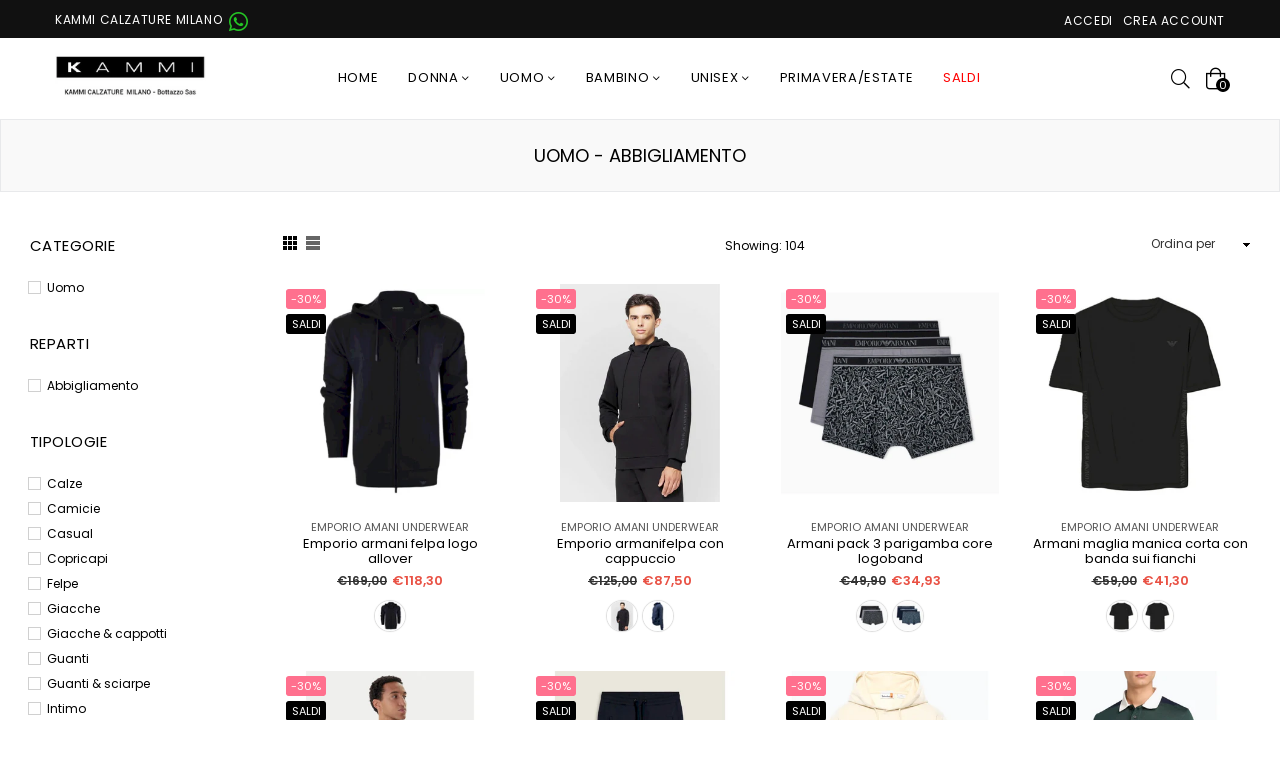

--- FILE ---
content_type: text/html; charset=utf-8
request_url: https://kammicalzature-milano.com/collections/uomo-abbigliamento
body_size: 41799
content:
<!doctype html>
<!--[if IE 9]> <html class="ie9 no-js" lang="it" > <![endif]-->
<!--[if (gt IE 9)|!(IE)]><!--> <html class="no-js" lang="it" > <!--<![endif]-->
<head>
  <meta charset="utf-8">
  <meta http-equiv="X-UA-Compatible" content="IE=edge,chrome=1">
  <meta name="viewport" content="width=device-width,initial-scale=1,maximum-scale=1,user-scalable=0">
  <meta name="theme-color" content="#000000">
  <link rel="canonical" href="https://kammicalzature-milano.com/collections/uomo-abbigliamento"><link rel="shortcut icon" href="//kammicalzature-milano.com/cdn/shop/files/kmc_logo_32x32.jpg?v=1613757229" type="image/png"><title>Uomo - Abbigliamento
&ndash; Kammi Calzature Milano</title><!-- /snippets/social-meta-tags.liquid --><meta property="og:site_name" content="Kammi Calzature Milano">
<meta property="og:url" content="https://kammicalzature-milano.com/collections/uomo-abbigliamento">
<meta property="og:title" content="Uomo - Abbigliamento">
<meta property="og:type" content="product.group">
<meta property="og:description" content="Acquista online scarpe, abbigliamento e accessori per donna uomo e bambino. Visita Kammi Calzature Milano per scoprire tutti i nostri marchi!">

<meta name="twitter:card" content="summary_large_image">
<meta name="twitter:title" content="Uomo - Abbigliamento">
<meta name="twitter:description" content="Acquista online scarpe, abbigliamento e accessori per donna uomo e bambino. Visita Kammi Calzature Milano per scoprire tutti i nostri marchi!">
  
  <!-- main js -->
  <!--[if (lte IE 9) ]><script src="//kammicalzature-milano.com/cdn/shop/t/2/assets/match-media.min.js?v=22265819453975888031547220719" type="text/javascript"></script><![endif]-->
  <script src="//kammicalzature-milano.com/cdn/shop/t/2/assets/jquery.min.js?v=121482030648310525421547220718" type="text/javascript"></script>
  
  <!-- css -->
  <style type="text/css">.animated{animation-duration:1s;animation-fill-mode:both}.animated.infinite{animation-iteration-count:infinite}.animated.hinge{animation-duration:2s}.animated.flipOutX,.animated.flipOutY{animation-duration:.75s}@keyframes fadeIn{from{opacity:0}to{opacity:1}}.fadeIn{animation-name:fadeIn}@keyframes fadeInDown{from{opacity:0;transform:translate3d(0,-100%,0)}to{opacity:1;transform:none}}.fadeInDown{animation-name:fadeInDown}@keyframes fadeInLeft{from{opacity:0;transform:translate3d(-100%,0,0)}to{opacity:1;transform:none}}.fadeInLeft{animation-name:fadeInLeft}@keyframes fadeInRight{from{opacity:0;transform:translate3d(100%,0,0)}to{opacity:1;transform:none}}.fadeInRight{animation-name:fadeInRight}@keyframes fadeInUp{from{opacity:0;transform:translate3d(0,100%,0)}to{opacity:1;transform:none}}.fadeInUp{animation-name:fadeInUp}@keyframes fadeOut{from{opacity:1}to{opacity:0}}.fadeOut{animation-name:fadeOut}@keyframes fadeOutDown{from{opacity:1}to{opacity:0;transform:translate3d(0,100%,0)}}.fadeOutDown{animation-name:fadeOutDown}@keyframes fadeOutLeft{from{opacity:1}to{opacity:0;transform:translate3d(-100%,0,0)}}.fadeOutLeft{animation-name:fadeOutLeft}@keyframes fadeOutRight{from{opacity:1}to{opacity:0;transform:translate3d(100%,0,0)}}.fadeOutRight{animation-name:fadeOutRight}@keyframes fadeOutUp{from{opacity:1}to{opacity:0;transform:translate3d(0,-100%,0)}}.fadeOutUp{animation-name:fadeOutUp}</style>
  <link href="//kammicalzature-milano.com/cdn/shop/t/2/assets/theme.scss.css?v=110919284932994165241764287902" rel="stylesheet" type="text/css" media="all" />

  <!--[if (gt IE 9)|!(IE)]><!--><script src="//kammicalzature-milano.com/cdn/shopifycloud/storefront/assets/themes_support/api.jquery-7ab1a3a4.js" defer="defer"></script><!--<![endif]-->
  <!--[if lte IE 9]><script src="//kammicalzature-milano.com/cdn/shopifycloud/storefront/assets/themes_support/api.jquery-7ab1a3a4.js"></script><![endif]-->
  
  <script>
    var theme = {
      strings: {
        addToCart: "Aggiungi al carrello",
        soldOut: "Esaurito",
        unavailable: "Invalidabile",
        showMore: "Visualizza",
        showLess: "Nascondi"
      },
      moneyFormat: "€{{amount_with_comma_separator}}"
    }
	theme.rtl = false;
    theme.mlcurrency = false;
    theme.ajax_cart = true;
    theme.fixedHeader = false;
    theme.animation = true;
    theme.animationMobile = true;
      
    document.documentElement.className = document.documentElement.className.replace('no-js', 'js');
  </script><!--[if (gt IE 9)|!(IE)]><!--><script src="//kammicalzature-milano.com/cdn/shop/t/2/assets/lazysizes.js?v=68441465964607740661547220719" async="async"></script><!--<![endif]-->
  <!--[if lte IE 9]><script src="//kammicalzature-milano.com/cdn/shop/t/2/assets/lazysizes.min.js?v=1173"></script><![endif]-->
  <!--[if (gt IE 9)|!(IE)]><!--><script src="//kammicalzature-milano.com/cdn/shop/t/2/assets/vendor.js?v=70331835650632400851547220721" defer="defer"></script><!--<![endif]-->
  <!--[if lte IE 9]><script src="//kammicalzature-milano.com/cdn/shop/t/2/assets/vendor.js?v=70331835650632400851547220721"></script><![endif]-->
  <!--[if (gt IE 9)|!(IE)]><!--><script src="//kammicalzature-milano.com/cdn/shop/t/2/assets/theme.js?v=89726200578636933911548446631" defer="defer"></script><!--<![endif]-->
  <!--[if lte IE 9]><script src="//kammicalzature-milano.com/cdn/shop/t/2/assets/theme.js?v=89726200578636933911548446631"></script><![endif]-->
  
  <script>window.performance && window.performance.mark && window.performance.mark('shopify.content_for_header.start');</script><meta id="shopify-digital-wallet" name="shopify-digital-wallet" content="/9653583972/digital_wallets/dialog">
<meta name="shopify-checkout-api-token" content="f27d5a3bdae91b64e2472116bc80250c">
<meta id="in-context-paypal-metadata" data-shop-id="9653583972" data-venmo-supported="false" data-environment="production" data-locale="it_IT" data-paypal-v4="true" data-currency="EUR">
<link rel="alternate" type="application/atom+xml" title="Feed" href="/collections/uomo-abbigliamento.atom" />
<link rel="next" href="/collections/uomo-abbigliamento?page=2">
<link rel="alternate" type="application/json+oembed" href="https://kammicalzature-milano.com/collections/uomo-abbigliamento.oembed">
<script async="async" src="/checkouts/internal/preloads.js?locale=it-IT"></script>
<link rel="preconnect" href="https://shop.app" crossorigin="anonymous">
<script async="async" src="https://shop.app/checkouts/internal/preloads.js?locale=it-IT&shop_id=9653583972" crossorigin="anonymous"></script>
<script id="shopify-features" type="application/json">{"accessToken":"f27d5a3bdae91b64e2472116bc80250c","betas":["rich-media-storefront-analytics"],"domain":"kammicalzature-milano.com","predictiveSearch":true,"shopId":9653583972,"locale":"it"}</script>
<script>var Shopify = Shopify || {};
Shopify.shop = "kammi-calzature-milano.myshopify.com";
Shopify.locale = "it";
Shopify.currency = {"active":"EUR","rate":"1.0"};
Shopify.country = "IT";
Shopify.theme = {"name":"home-11-grid","id":58242629732,"schema_name":"Belle","schema_version":"2.1","theme_store_id":null,"role":"main"};
Shopify.theme.handle = "null";
Shopify.theme.style = {"id":null,"handle":null};
Shopify.cdnHost = "kammicalzature-milano.com/cdn";
Shopify.routes = Shopify.routes || {};
Shopify.routes.root = "/";</script>
<script type="module">!function(o){(o.Shopify=o.Shopify||{}).modules=!0}(window);</script>
<script>!function(o){function n(){var o=[];function n(){o.push(Array.prototype.slice.apply(arguments))}return n.q=o,n}var t=o.Shopify=o.Shopify||{};t.loadFeatures=n(),t.autoloadFeatures=n()}(window);</script>
<script>
  window.ShopifyPay = window.ShopifyPay || {};
  window.ShopifyPay.apiHost = "shop.app\/pay";
  window.ShopifyPay.redirectState = null;
</script>
<script id="shop-js-analytics" type="application/json">{"pageType":"collection"}</script>
<script defer="defer" async type="module" src="//kammicalzature-milano.com/cdn/shopifycloud/shop-js/modules/v2/client.init-shop-cart-sync_DBkBYU4u.it.esm.js"></script>
<script defer="defer" async type="module" src="//kammicalzature-milano.com/cdn/shopifycloud/shop-js/modules/v2/chunk.common_Bivs4Di_.esm.js"></script>
<script type="module">
  await import("//kammicalzature-milano.com/cdn/shopifycloud/shop-js/modules/v2/client.init-shop-cart-sync_DBkBYU4u.it.esm.js");
await import("//kammicalzature-milano.com/cdn/shopifycloud/shop-js/modules/v2/chunk.common_Bivs4Di_.esm.js");

  window.Shopify.SignInWithShop?.initShopCartSync?.({"fedCMEnabled":true,"windoidEnabled":true});

</script>
<script>
  window.Shopify = window.Shopify || {};
  if (!window.Shopify.featureAssets) window.Shopify.featureAssets = {};
  window.Shopify.featureAssets['shop-js'] = {"shop-cart-sync":["modules/v2/client.shop-cart-sync_DRwX6nDW.it.esm.js","modules/v2/chunk.common_Bivs4Di_.esm.js"],"init-fed-cm":["modules/v2/client.init-fed-cm_BuvK7TtG.it.esm.js","modules/v2/chunk.common_Bivs4Di_.esm.js"],"init-windoid":["modules/v2/client.init-windoid_DIfIlX9n.it.esm.js","modules/v2/chunk.common_Bivs4Di_.esm.js"],"init-shop-email-lookup-coordinator":["modules/v2/client.init-shop-email-lookup-coordinator_CTqdooTa.it.esm.js","modules/v2/chunk.common_Bivs4Di_.esm.js"],"shop-cash-offers":["modules/v2/client.shop-cash-offers_DH2AMOrM.it.esm.js","modules/v2/chunk.common_Bivs4Di_.esm.js","modules/v2/chunk.modal_6w1UtILY.esm.js"],"shop-button":["modules/v2/client.shop-button_BWU4Ej2I.it.esm.js","modules/v2/chunk.common_Bivs4Di_.esm.js"],"shop-toast-manager":["modules/v2/client.shop-toast-manager_Bf_Cko8v.it.esm.js","modules/v2/chunk.common_Bivs4Di_.esm.js"],"avatar":["modules/v2/client.avatar_BTnouDA3.it.esm.js"],"pay-button":["modules/v2/client.pay-button_s5RWRwDl.it.esm.js","modules/v2/chunk.common_Bivs4Di_.esm.js"],"init-shop-cart-sync":["modules/v2/client.init-shop-cart-sync_DBkBYU4u.it.esm.js","modules/v2/chunk.common_Bivs4Di_.esm.js"],"shop-login-button":["modules/v2/client.shop-login-button_D0BCYDhI.it.esm.js","modules/v2/chunk.common_Bivs4Di_.esm.js","modules/v2/chunk.modal_6w1UtILY.esm.js"],"init-customer-accounts-sign-up":["modules/v2/client.init-customer-accounts-sign-up_BLOO4MoV.it.esm.js","modules/v2/client.shop-login-button_D0BCYDhI.it.esm.js","modules/v2/chunk.common_Bivs4Di_.esm.js","modules/v2/chunk.modal_6w1UtILY.esm.js"],"init-shop-for-new-customer-accounts":["modules/v2/client.init-shop-for-new-customer-accounts_COah5pzV.it.esm.js","modules/v2/client.shop-login-button_D0BCYDhI.it.esm.js","modules/v2/chunk.common_Bivs4Di_.esm.js","modules/v2/chunk.modal_6w1UtILY.esm.js"],"init-customer-accounts":["modules/v2/client.init-customer-accounts_DWzouIcw.it.esm.js","modules/v2/client.shop-login-button_D0BCYDhI.it.esm.js","modules/v2/chunk.common_Bivs4Di_.esm.js","modules/v2/chunk.modal_6w1UtILY.esm.js"],"shop-follow-button":["modules/v2/client.shop-follow-button_DYPtBXlp.it.esm.js","modules/v2/chunk.common_Bivs4Di_.esm.js","modules/v2/chunk.modal_6w1UtILY.esm.js"],"checkout-modal":["modules/v2/client.checkout-modal_C7xF1TCw.it.esm.js","modules/v2/chunk.common_Bivs4Di_.esm.js","modules/v2/chunk.modal_6w1UtILY.esm.js"],"lead-capture":["modules/v2/client.lead-capture_DhjBXi_3.it.esm.js","modules/v2/chunk.common_Bivs4Di_.esm.js","modules/v2/chunk.modal_6w1UtILY.esm.js"],"shop-login":["modules/v2/client.shop-login_DG4QDlwr.it.esm.js","modules/v2/chunk.common_Bivs4Di_.esm.js","modules/v2/chunk.modal_6w1UtILY.esm.js"],"payment-terms":["modules/v2/client.payment-terms_Bm6b8FRY.it.esm.js","modules/v2/chunk.common_Bivs4Di_.esm.js","modules/v2/chunk.modal_6w1UtILY.esm.js"]};
</script>
<script>(function() {
  var isLoaded = false;
  function asyncLoad() {
    if (isLoaded) return;
    isLoaded = true;
    var urls = ["https:\/\/disable-click.crucialcommerceapps.com\/appJS?shop=kammi-calzature-milano.myshopify.com"];
    for (var i = 0; i < urls.length; i++) {
      var s = document.createElement('script');
      s.type = 'text/javascript';
      s.async = true;
      s.src = urls[i];
      var x = document.getElementsByTagName('script')[0];
      x.parentNode.insertBefore(s, x);
    }
  };
  if(window.attachEvent) {
    window.attachEvent('onload', asyncLoad);
  } else {
    window.addEventListener('load', asyncLoad, false);
  }
})();</script>
<script id="__st">var __st={"a":9653583972,"offset":3600,"reqid":"8c80826f-ea54-4e6e-b02c-f5055124d4a2-1768922626","pageurl":"kammicalzature-milano.com\/collections\/uomo-abbigliamento","u":"16d19a195d9b","p":"collection","rtyp":"collection","rid":96152649828};</script>
<script>window.ShopifyPaypalV4VisibilityTracking = true;</script>
<script id="captcha-bootstrap">!function(){'use strict';const t='contact',e='account',n='new_comment',o=[[t,t],['blogs',n],['comments',n],[t,'customer']],c=[[e,'customer_login'],[e,'guest_login'],[e,'recover_customer_password'],[e,'create_customer']],r=t=>t.map((([t,e])=>`form[action*='/${t}']:not([data-nocaptcha='true']) input[name='form_type'][value='${e}']`)).join(','),a=t=>()=>t?[...document.querySelectorAll(t)].map((t=>t.form)):[];function s(){const t=[...o],e=r(t);return a(e)}const i='password',u='form_key',d=['recaptcha-v3-token','g-recaptcha-response','h-captcha-response',i],f=()=>{try{return window.sessionStorage}catch{return}},m='__shopify_v',_=t=>t.elements[u];function p(t,e,n=!1){try{const o=window.sessionStorage,c=JSON.parse(o.getItem(e)),{data:r}=function(t){const{data:e,action:n}=t;return t[m]||n?{data:e,action:n}:{data:t,action:n}}(c);for(const[e,n]of Object.entries(r))t.elements[e]&&(t.elements[e].value=n);n&&o.removeItem(e)}catch(o){console.error('form repopulation failed',{error:o})}}const l='form_type',E='cptcha';function T(t){t.dataset[E]=!0}const w=window,h=w.document,L='Shopify',v='ce_forms',y='captcha';let A=!1;((t,e)=>{const n=(g='f06e6c50-85a8-45c8-87d0-21a2b65856fe',I='https://cdn.shopify.com/shopifycloud/storefront-forms-hcaptcha/ce_storefront_forms_captcha_hcaptcha.v1.5.2.iife.js',D={infoText:'Protetto da hCaptcha',privacyText:'Privacy',termsText:'Termini'},(t,e,n)=>{const o=w[L][v],c=o.bindForm;if(c)return c(t,g,e,D).then(n);var r;o.q.push([[t,g,e,D],n]),r=I,A||(h.body.append(Object.assign(h.createElement('script'),{id:'captcha-provider',async:!0,src:r})),A=!0)});var g,I,D;w[L]=w[L]||{},w[L][v]=w[L][v]||{},w[L][v].q=[],w[L][y]=w[L][y]||{},w[L][y].protect=function(t,e){n(t,void 0,e),T(t)},Object.freeze(w[L][y]),function(t,e,n,w,h,L){const[v,y,A,g]=function(t,e,n){const i=e?o:[],u=t?c:[],d=[...i,...u],f=r(d),m=r(i),_=r(d.filter((([t,e])=>n.includes(e))));return[a(f),a(m),a(_),s()]}(w,h,L),I=t=>{const e=t.target;return e instanceof HTMLFormElement?e:e&&e.form},D=t=>v().includes(t);t.addEventListener('submit',(t=>{const e=I(t);if(!e)return;const n=D(e)&&!e.dataset.hcaptchaBound&&!e.dataset.recaptchaBound,o=_(e),c=g().includes(e)&&(!o||!o.value);(n||c)&&t.preventDefault(),c&&!n&&(function(t){try{if(!f())return;!function(t){const e=f();if(!e)return;const n=_(t);if(!n)return;const o=n.value;o&&e.removeItem(o)}(t);const e=Array.from(Array(32),(()=>Math.random().toString(36)[2])).join('');!function(t,e){_(t)||t.append(Object.assign(document.createElement('input'),{type:'hidden',name:u})),t.elements[u].value=e}(t,e),function(t,e){const n=f();if(!n)return;const o=[...t.querySelectorAll(`input[type='${i}']`)].map((({name:t})=>t)),c=[...d,...o],r={};for(const[a,s]of new FormData(t).entries())c.includes(a)||(r[a]=s);n.setItem(e,JSON.stringify({[m]:1,action:t.action,data:r}))}(t,e)}catch(e){console.error('failed to persist form',e)}}(e),e.submit())}));const S=(t,e)=>{t&&!t.dataset[E]&&(n(t,e.some((e=>e===t))),T(t))};for(const o of['focusin','change'])t.addEventListener(o,(t=>{const e=I(t);D(e)&&S(e,y())}));const B=e.get('form_key'),M=e.get(l),P=B&&M;t.addEventListener('DOMContentLoaded',(()=>{const t=y();if(P)for(const e of t)e.elements[l].value===M&&p(e,B);[...new Set([...A(),...v().filter((t=>'true'===t.dataset.shopifyCaptcha))])].forEach((e=>S(e,t)))}))}(h,new URLSearchParams(w.location.search),n,t,e,['guest_login'])})(!0,!0)}();</script>
<script integrity="sha256-4kQ18oKyAcykRKYeNunJcIwy7WH5gtpwJnB7kiuLZ1E=" data-source-attribution="shopify.loadfeatures" defer="defer" src="//kammicalzature-milano.com/cdn/shopifycloud/storefront/assets/storefront/load_feature-a0a9edcb.js" crossorigin="anonymous"></script>
<script crossorigin="anonymous" defer="defer" src="//kammicalzature-milano.com/cdn/shopifycloud/storefront/assets/shopify_pay/storefront-65b4c6d7.js?v=20250812"></script>
<script data-source-attribution="shopify.dynamic_checkout.dynamic.init">var Shopify=Shopify||{};Shopify.PaymentButton=Shopify.PaymentButton||{isStorefrontPortableWallets:!0,init:function(){window.Shopify.PaymentButton.init=function(){};var t=document.createElement("script");t.src="https://kammicalzature-milano.com/cdn/shopifycloud/portable-wallets/latest/portable-wallets.it.js",t.type="module",document.head.appendChild(t)}};
</script>
<script data-source-attribution="shopify.dynamic_checkout.buyer_consent">
  function portableWalletsHideBuyerConsent(e){var t=document.getElementById("shopify-buyer-consent"),n=document.getElementById("shopify-subscription-policy-button");t&&n&&(t.classList.add("hidden"),t.setAttribute("aria-hidden","true"),n.removeEventListener("click",e))}function portableWalletsShowBuyerConsent(e){var t=document.getElementById("shopify-buyer-consent"),n=document.getElementById("shopify-subscription-policy-button");t&&n&&(t.classList.remove("hidden"),t.removeAttribute("aria-hidden"),n.addEventListener("click",e))}window.Shopify?.PaymentButton&&(window.Shopify.PaymentButton.hideBuyerConsent=portableWalletsHideBuyerConsent,window.Shopify.PaymentButton.showBuyerConsent=portableWalletsShowBuyerConsent);
</script>
<script data-source-attribution="shopify.dynamic_checkout.cart.bootstrap">document.addEventListener("DOMContentLoaded",(function(){function t(){return document.querySelector("shopify-accelerated-checkout-cart, shopify-accelerated-checkout")}if(t())Shopify.PaymentButton.init();else{new MutationObserver((function(e,n){t()&&(Shopify.PaymentButton.init(),n.disconnect())})).observe(document.body,{childList:!0,subtree:!0})}}));
</script>
<script id='scb4127' type='text/javascript' async='' src='https://kammicalzature-milano.com/cdn/shopifycloud/privacy-banner/storefront-banner.js'></script><link id="shopify-accelerated-checkout-styles" rel="stylesheet" media="screen" href="https://kammicalzature-milano.com/cdn/shopifycloud/portable-wallets/latest/accelerated-checkout-backwards-compat.css" crossorigin="anonymous">
<style id="shopify-accelerated-checkout-cart">
        #shopify-buyer-consent {
  margin-top: 1em;
  display: inline-block;
  width: 100%;
}

#shopify-buyer-consent.hidden {
  display: none;
}

#shopify-subscription-policy-button {
  background: none;
  border: none;
  padding: 0;
  text-decoration: underline;
  font-size: inherit;
  cursor: pointer;
}

#shopify-subscription-policy-button::before {
  box-shadow: none;
}

      </style>

<script>window.performance && window.performance.mark && window.performance.mark('shopify.content_for_header.end');</script>


<link rel="stylesheet" href="//kammicalzature-milano.com/cdn/shop/t/2/assets/sca-pp.css?v=26248894406678077071587992414">
 <script>
  
  SCAPPShop = {};
    
  </script>
<script src="//kammicalzature-milano.com/cdn/shop/t/2/assets/sca-pp-initial.js?v=2021875247275426551661518623" type="text/javascript"></script>
   
<link href="https://cdn.shopify.com/extensions/0199a438-2b43-7d72-ba8c-f8472dfb5cdc/promotion-popup-allnew-26/assets/popup-main.css" rel="stylesheet" type="text/css" media="all">
<meta property="og:image" content="https://cdn.shopify.com/s/files/1/0096/5358/3972/files/kmc_logo.jpg?height=628&pad_color=fff&v=1613757229&width=1200" />
<meta property="og:image:secure_url" content="https://cdn.shopify.com/s/files/1/0096/5358/3972/files/kmc_logo.jpg?height=628&pad_color=fff&v=1613757229&width=1200" />
<meta property="og:image:width" content="1200" />
<meta property="og:image:height" content="628" />
<link href="https://monorail-edge.shopifysvc.com" rel="dns-prefetch">
<script>(function(){if ("sendBeacon" in navigator && "performance" in window) {try {var session_token_from_headers = performance.getEntriesByType('navigation')[0].serverTiming.find(x => x.name == '_s').description;} catch {var session_token_from_headers = undefined;}var session_cookie_matches = document.cookie.match(/_shopify_s=([^;]*)/);var session_token_from_cookie = session_cookie_matches && session_cookie_matches.length === 2 ? session_cookie_matches[1] : "";var session_token = session_token_from_headers || session_token_from_cookie || "";function handle_abandonment_event(e) {var entries = performance.getEntries().filter(function(entry) {return /monorail-edge.shopifysvc.com/.test(entry.name);});if (!window.abandonment_tracked && entries.length === 0) {window.abandonment_tracked = true;var currentMs = Date.now();var navigation_start = performance.timing.navigationStart;var payload = {shop_id: 9653583972,url: window.location.href,navigation_start,duration: currentMs - navigation_start,session_token,page_type: "collection"};window.navigator.sendBeacon("https://monorail-edge.shopifysvc.com/v1/produce", JSON.stringify({schema_id: "online_store_buyer_site_abandonment/1.1",payload: payload,metadata: {event_created_at_ms: currentMs,event_sent_at_ms: currentMs}}));}}window.addEventListener('pagehide', handle_abandonment_event);}}());</script>
<script id="web-pixels-manager-setup">(function e(e,d,r,n,o){if(void 0===o&&(o={}),!Boolean(null===(a=null===(i=window.Shopify)||void 0===i?void 0:i.analytics)||void 0===a?void 0:a.replayQueue)){var i,a;window.Shopify=window.Shopify||{};var t=window.Shopify;t.analytics=t.analytics||{};var s=t.analytics;s.replayQueue=[],s.publish=function(e,d,r){return s.replayQueue.push([e,d,r]),!0};try{self.performance.mark("wpm:start")}catch(e){}var l=function(){var e={modern:/Edge?\/(1{2}[4-9]|1[2-9]\d|[2-9]\d{2}|\d{4,})\.\d+(\.\d+|)|Firefox\/(1{2}[4-9]|1[2-9]\d|[2-9]\d{2}|\d{4,})\.\d+(\.\d+|)|Chrom(ium|e)\/(9{2}|\d{3,})\.\d+(\.\d+|)|(Maci|X1{2}).+ Version\/(15\.\d+|(1[6-9]|[2-9]\d|\d{3,})\.\d+)([,.]\d+|)( \(\w+\)|)( Mobile\/\w+|) Safari\/|Chrome.+OPR\/(9{2}|\d{3,})\.\d+\.\d+|(CPU[ +]OS|iPhone[ +]OS|CPU[ +]iPhone|CPU IPhone OS|CPU iPad OS)[ +]+(15[._]\d+|(1[6-9]|[2-9]\d|\d{3,})[._]\d+)([._]\d+|)|Android:?[ /-](13[3-9]|1[4-9]\d|[2-9]\d{2}|\d{4,})(\.\d+|)(\.\d+|)|Android.+Firefox\/(13[5-9]|1[4-9]\d|[2-9]\d{2}|\d{4,})\.\d+(\.\d+|)|Android.+Chrom(ium|e)\/(13[3-9]|1[4-9]\d|[2-9]\d{2}|\d{4,})\.\d+(\.\d+|)|SamsungBrowser\/([2-9]\d|\d{3,})\.\d+/,legacy:/Edge?\/(1[6-9]|[2-9]\d|\d{3,})\.\d+(\.\d+|)|Firefox\/(5[4-9]|[6-9]\d|\d{3,})\.\d+(\.\d+|)|Chrom(ium|e)\/(5[1-9]|[6-9]\d|\d{3,})\.\d+(\.\d+|)([\d.]+$|.*Safari\/(?![\d.]+ Edge\/[\d.]+$))|(Maci|X1{2}).+ Version\/(10\.\d+|(1[1-9]|[2-9]\d|\d{3,})\.\d+)([,.]\d+|)( \(\w+\)|)( Mobile\/\w+|) Safari\/|Chrome.+OPR\/(3[89]|[4-9]\d|\d{3,})\.\d+\.\d+|(CPU[ +]OS|iPhone[ +]OS|CPU[ +]iPhone|CPU IPhone OS|CPU iPad OS)[ +]+(10[._]\d+|(1[1-9]|[2-9]\d|\d{3,})[._]\d+)([._]\d+|)|Android:?[ /-](13[3-9]|1[4-9]\d|[2-9]\d{2}|\d{4,})(\.\d+|)(\.\d+|)|Mobile Safari.+OPR\/([89]\d|\d{3,})\.\d+\.\d+|Android.+Firefox\/(13[5-9]|1[4-9]\d|[2-9]\d{2}|\d{4,})\.\d+(\.\d+|)|Android.+Chrom(ium|e)\/(13[3-9]|1[4-9]\d|[2-9]\d{2}|\d{4,})\.\d+(\.\d+|)|Android.+(UC? ?Browser|UCWEB|U3)[ /]?(15\.([5-9]|\d{2,})|(1[6-9]|[2-9]\d|\d{3,})\.\d+)\.\d+|SamsungBrowser\/(5\.\d+|([6-9]|\d{2,})\.\d+)|Android.+MQ{2}Browser\/(14(\.(9|\d{2,})|)|(1[5-9]|[2-9]\d|\d{3,})(\.\d+|))(\.\d+|)|K[Aa][Ii]OS\/(3\.\d+|([4-9]|\d{2,})\.\d+)(\.\d+|)/},d=e.modern,r=e.legacy,n=navigator.userAgent;return n.match(d)?"modern":n.match(r)?"legacy":"unknown"}(),u="modern"===l?"modern":"legacy",c=(null!=n?n:{modern:"",legacy:""})[u],f=function(e){return[e.baseUrl,"/wpm","/b",e.hashVersion,"modern"===e.buildTarget?"m":"l",".js"].join("")}({baseUrl:d,hashVersion:r,buildTarget:u}),m=function(e){var d=e.version,r=e.bundleTarget,n=e.surface,o=e.pageUrl,i=e.monorailEndpoint;return{emit:function(e){var a=e.status,t=e.errorMsg,s=(new Date).getTime(),l=JSON.stringify({metadata:{event_sent_at_ms:s},events:[{schema_id:"web_pixels_manager_load/3.1",payload:{version:d,bundle_target:r,page_url:o,status:a,surface:n,error_msg:t},metadata:{event_created_at_ms:s}}]});if(!i)return console&&console.warn&&console.warn("[Web Pixels Manager] No Monorail endpoint provided, skipping logging."),!1;try{return self.navigator.sendBeacon.bind(self.navigator)(i,l)}catch(e){}var u=new XMLHttpRequest;try{return u.open("POST",i,!0),u.setRequestHeader("Content-Type","text/plain"),u.send(l),!0}catch(e){return console&&console.warn&&console.warn("[Web Pixels Manager] Got an unhandled error while logging to Monorail."),!1}}}}({version:r,bundleTarget:l,surface:e.surface,pageUrl:self.location.href,monorailEndpoint:e.monorailEndpoint});try{o.browserTarget=l,function(e){var d=e.src,r=e.async,n=void 0===r||r,o=e.onload,i=e.onerror,a=e.sri,t=e.scriptDataAttributes,s=void 0===t?{}:t,l=document.createElement("script"),u=document.querySelector("head"),c=document.querySelector("body");if(l.async=n,l.src=d,a&&(l.integrity=a,l.crossOrigin="anonymous"),s)for(var f in s)if(Object.prototype.hasOwnProperty.call(s,f))try{l.dataset[f]=s[f]}catch(e){}if(o&&l.addEventListener("load",o),i&&l.addEventListener("error",i),u)u.appendChild(l);else{if(!c)throw new Error("Did not find a head or body element to append the script");c.appendChild(l)}}({src:f,async:!0,onload:function(){if(!function(){var e,d;return Boolean(null===(d=null===(e=window.Shopify)||void 0===e?void 0:e.analytics)||void 0===d?void 0:d.initialized)}()){var d=window.webPixelsManager.init(e)||void 0;if(d){var r=window.Shopify.analytics;r.replayQueue.forEach((function(e){var r=e[0],n=e[1],o=e[2];d.publishCustomEvent(r,n,o)})),r.replayQueue=[],r.publish=d.publishCustomEvent,r.visitor=d.visitor,r.initialized=!0}}},onerror:function(){return m.emit({status:"failed",errorMsg:"".concat(f," has failed to load")})},sri:function(e){var d=/^sha384-[A-Za-z0-9+/=]+$/;return"string"==typeof e&&d.test(e)}(c)?c:"",scriptDataAttributes:o}),m.emit({status:"loading"})}catch(e){m.emit({status:"failed",errorMsg:(null==e?void 0:e.message)||"Unknown error"})}}})({shopId: 9653583972,storefrontBaseUrl: "https://kammicalzature-milano.com",extensionsBaseUrl: "https://extensions.shopifycdn.com/cdn/shopifycloud/web-pixels-manager",monorailEndpoint: "https://monorail-edge.shopifysvc.com/unstable/produce_batch",surface: "storefront-renderer",enabledBetaFlags: ["2dca8a86"],webPixelsConfigList: [{"id":"1177157979","configuration":"{\"config\":\"{\\\"pixel_id\\\":\\\"G-RZBM5FG84D\\\",\\\"gtag_events\\\":[{\\\"type\\\":\\\"purchase\\\",\\\"action_label\\\":\\\"G-RZBM5FG84D\\\"},{\\\"type\\\":\\\"page_view\\\",\\\"action_label\\\":\\\"G-RZBM5FG84D\\\"},{\\\"type\\\":\\\"view_item\\\",\\\"action_label\\\":\\\"G-RZBM5FG84D\\\"},{\\\"type\\\":\\\"search\\\",\\\"action_label\\\":\\\"G-RZBM5FG84D\\\"},{\\\"type\\\":\\\"add_to_cart\\\",\\\"action_label\\\":\\\"G-RZBM5FG84D\\\"},{\\\"type\\\":\\\"begin_checkout\\\",\\\"action_label\\\":\\\"G-RZBM5FG84D\\\"},{\\\"type\\\":\\\"add_payment_info\\\",\\\"action_label\\\":\\\"G-RZBM5FG84D\\\"}],\\\"enable_monitoring_mode\\\":false}\"}","eventPayloadVersion":"v1","runtimeContext":"OPEN","scriptVersion":"b2a88bafab3e21179ed38636efcd8a93","type":"APP","apiClientId":1780363,"privacyPurposes":[],"dataSharingAdjustments":{"protectedCustomerApprovalScopes":["read_customer_address","read_customer_email","read_customer_name","read_customer_personal_data","read_customer_phone"]}},{"id":"shopify-app-pixel","configuration":"{}","eventPayloadVersion":"v1","runtimeContext":"STRICT","scriptVersion":"0450","apiClientId":"shopify-pixel","type":"APP","privacyPurposes":["ANALYTICS","MARKETING"]},{"id":"shopify-custom-pixel","eventPayloadVersion":"v1","runtimeContext":"LAX","scriptVersion":"0450","apiClientId":"shopify-pixel","type":"CUSTOM","privacyPurposes":["ANALYTICS","MARKETING"]}],isMerchantRequest: false,initData: {"shop":{"name":"Kammi Calzature Milano","paymentSettings":{"currencyCode":"EUR"},"myshopifyDomain":"kammi-calzature-milano.myshopify.com","countryCode":"IT","storefrontUrl":"https:\/\/kammicalzature-milano.com"},"customer":null,"cart":null,"checkout":null,"productVariants":[],"purchasingCompany":null},},"https://kammicalzature-milano.com/cdn","fcfee988w5aeb613cpc8e4bc33m6693e112",{"modern":"","legacy":""},{"shopId":"9653583972","storefrontBaseUrl":"https:\/\/kammicalzature-milano.com","extensionBaseUrl":"https:\/\/extensions.shopifycdn.com\/cdn\/shopifycloud\/web-pixels-manager","surface":"storefront-renderer","enabledBetaFlags":"[\"2dca8a86\"]","isMerchantRequest":"false","hashVersion":"fcfee988w5aeb613cpc8e4bc33m6693e112","publish":"custom","events":"[[\"page_viewed\",{}],[\"collection_viewed\",{\"collection\":{\"id\":\"96152649828\",\"title\":\"Uomo - Abbigliamento\",\"productVariants\":[{\"price\":{\"amount\":118.3,\"currencyCode\":\"EUR\"},\"product\":{\"title\":\"Emporio armani felpa logo allover\",\"vendor\":\"EMPORIO AMANI UNDERWEAR\",\"id\":\"10252373983579\",\"untranslatedTitle\":\"Emporio armani felpa logo allover\",\"url\":\"\/products\/emporio-armani-felpa-logo-allover\",\"type\":\"Abbigliamento\"},\"id\":\"51897909543259\",\"image\":{\"src\":\"\/\/kammicalzature-milano.com\/cdn\/shop\/files\/EM000500-AF14976_1765710584_9561be21-5836-405c-b1de-d6aed1a9fa29.jpg?v=1767011621\"},\"sku\":\"10811-14757-S\",\"title\":\"Blu - FB010 BLU \/ S\",\"untranslatedTitle\":\"Blu - FB010 BLU \/ S\"},{\"price\":{\"amount\":87.5,\"currencyCode\":\"EUR\"},\"product\":{\"title\":\"Emporio armanifelpa con cappuccio\",\"vendor\":\"EMPORIO AMANI UNDERWEAR\",\"id\":\"10251814109531\",\"untranslatedTitle\":\"Emporio armanifelpa con cappuccio\",\"url\":\"\/products\/emporio-armanifelpa-con-cappuccio\",\"type\":\"Abbigliamento\"},\"id\":\"51896519524699\",\"image\":{\"src\":\"\/\/kammicalzature-milano.com\/cdn\/shop\/files\/1765707907_07b04861-8058-4191-98e5-691233d54d4e.jpg?v=1767011648\"},\"sku\":\"10809-14753-S\",\"title\":\"Nero - UC001 nero \/ S\",\"untranslatedTitle\":\"Nero - UC001 nero \/ S\"},{\"price\":{\"amount\":34.93,\"currencyCode\":\"EUR\"},\"product\":{\"title\":\"Armani pack 3 parigamba core logoband\",\"vendor\":\"EMPORIO AMANI UNDERWEAR\",\"id\":\"10204683927899\",\"untranslatedTitle\":\"Armani pack 3 parigamba core logoband\",\"url\":\"\/products\/armani-pack-3-parigamba-core-logoband\",\"type\":\"Abbigliamento\"},\"id\":\"51735709319515\",\"image\":{\"src\":\"\/\/kammicalzature-milano.com\/cdn\/shop\/files\/1763053281_d9c0ed09-11f3-45a5-b928-7b42ce584f47.jpg?v=1767011327\"},\"sku\":\"10750-14654-S\",\"title\":\"Nero - MC198 nero \/ S\",\"untranslatedTitle\":\"Nero - MC198 nero \/ S\"},{\"price\":{\"amount\":41.3,\"currencyCode\":\"EUR\"},\"product\":{\"title\":\"Armani maglia manica corta con banda sui fianchi\",\"vendor\":\"EMPORIO AMANI UNDERWEAR\",\"id\":\"10204584182107\",\"untranslatedTitle\":\"Armani maglia manica corta con banda sui fianchi\",\"url\":\"\/products\/armani-maglia-manica-corta-con-banda-sui-fianchi\",\"type\":\"Abbigliamento\"},\"id\":\"51735573397851\",\"image\":{\"src\":\"\/\/kammicalzature-milano.com\/cdn\/shop\/files\/EM000382-AF14210_1763051756.jpg?v=1767011339\"},\"sku\":\"10749-14648-S\",\"title\":\"Nero - UC001 nero \/ S\",\"untranslatedTitle\":\"Nero - UC001 nero \/ S\"},{\"price\":{\"amount\":48.3,\"currencyCode\":\"EUR\"},\"product\":{\"title\":\"Armani maglia manica lunga\",\"vendor\":\"EMPORIO AMANI UNDERWEAR\",\"id\":\"10204547907931\",\"untranslatedTitle\":\"Armani maglia manica lunga\",\"url\":\"\/products\/armani-maglia-manica-lunga-2\",\"type\":\"Abbigliamento\"},\"id\":\"51735531258203\",\"image\":{\"src\":\"\/\/kammicalzature-milano.com\/cdn\/shop\/files\/F25MESP3_1763051334_9e3ce9ac-e5a4-46d9-85bd-c921fa305256.jpg?v=1767011361\"},\"sku\":\"10748-14646-S\",\"title\":\"Nero - UC001 nero \/ S\",\"untranslatedTitle\":\"Nero - UC001 nero \/ S\"},{\"price\":{\"amount\":34.93,\"currencyCode\":\"EUR\"},\"product\":{\"title\":\"Freddy pantalone cotone  felpato fondo dritto\",\"vendor\":\"FREDDY\",\"id\":\"10204498919771\",\"untranslatedTitle\":\"Freddy pantalone cotone  felpato fondo dritto\",\"url\":\"\/products\/freddy-pantalone-cotone-felpato-fondo-dritto\",\"type\":\"Abbigliamento\"},\"id\":\"51735456776539\",\"image\":{\"src\":\"\/\/kammicalzature-milano.com\/cdn\/shop\/files\/F25MESP3_1763050712.jpg?v=1767011900\"},\"sku\":\"10747-14644-S\",\"title\":\"Blu - B109 blu \/ S\",\"untranslatedTitle\":\"Blu - B109 blu \/ S\"},{\"price\":{\"amount\":62.65,\"currencyCode\":\"EUR\"},\"product\":{\"title\":\"Timberland felpa cappuccio girocollo\",\"vendor\":\"TIMBERLAND\",\"id\":\"10194306990427\",\"untranslatedTitle\":\"Timberland felpa cappuccio girocollo\",\"url\":\"\/products\/timberland-felpa-cappuccio-girocollo\",\"type\":\"Abbigliamento\"},\"id\":\"51705378767195\",\"image\":{\"src\":\"\/\/kammicalzature-milano.com\/cdn\/shop\/files\/0A43AB_1762617612.jpg?v=1767012479\"},\"sku\":\"10424-14072-S\",\"title\":\"Bianco - ELF angora \/ S\",\"untranslatedTitle\":\"Bianco - ELF angora \/ S\"},{\"price\":{\"amount\":55.65,\"currencyCode\":\"EUR\"},\"product\":{\"title\":\"Timberland polo rugby rigata\",\"vendor\":\"TIMBERLAND\",\"id\":\"10194305745243\",\"untranslatedTitle\":\"Timberland polo rugby rigata\",\"url\":\"\/products\/timberland-polo-rugby-rigata\",\"type\":\"Abbigliamento\"},\"id\":\"51705376735579\",\"image\":{\"src\":\"\/\/kammicalzature-milano.com\/cdn\/shop\/files\/0A5NA6_1762617522.jpg?v=1767012470\"},\"sku\":\"10425-14074-S\",\"title\":\"Multicolore - A6E blu\/verde \/ S\",\"untranslatedTitle\":\"Multicolore - A6E blu\/verde \/ S\"},{\"price\":{\"amount\":69.3,\"currencyCode\":\"EUR\"},\"product\":{\"title\":\"Timberland oyster river chest logo brushback 1\/4 zip\",\"vendor\":\"TIMBERLAND\",\"id\":\"10194263408987\",\"untranslatedTitle\":\"Timberland oyster river chest logo brushback 1\/4 zip\",\"url\":\"\/products\/timberland-oyster-river-chest-logo-brushback-1-4-zip\",\"type\":\"Abbigliamento\"},\"id\":\"51705195135323\",\"image\":{\"src\":\"\/\/kammicalzature-milano.com\/cdn\/shop\/files\/0A43B1_1762613620.jpg?v=1767012459\"},\"sku\":\"10432-14086-S\",\"title\":\"Nero - 11 nero \/ S\",\"untranslatedTitle\":\"Nero - 11 nero \/ S\"},{\"price\":{\"amount\":35.0,\"currencyCode\":\"EUR\"},\"product\":{\"title\":\"Sun 68 mglia girocollo manica lunga\",\"vendor\":\"SUN 68\",\"id\":\"10096897196379\",\"untranslatedTitle\":\"Sun 68 mglia girocollo manica lunga\",\"url\":\"\/products\/sun-68-mglia-girocollo-manica-lunga\",\"type\":\"Abbigliamento\"},\"id\":\"51347556893019\",\"image\":{\"src\":\"\/\/kammicalzature-milano.com\/cdn\/shop\/files\/S45103_1757883853_28a8ab83-1406-4b73-be12-52bc6888998c.jpg?v=1767012502\"},\"sku\":\"10421-14053-S\",\"title\":\"Verde - 74 militare \/ S\",\"untranslatedTitle\":\"Verde - 74 militare \/ S\"},{\"price\":{\"amount\":63.0,\"currencyCode\":\"EUR\"},\"product\":{\"title\":\"Sun  68 camicia microcheck\",\"vendor\":\"SUN 68\",\"id\":\"10096888775003\",\"untranslatedTitle\":\"Sun  68 camicia microcheck\",\"url\":\"\/products\/sun-68-camicia-microcheck\",\"type\":\"Abbigliamento\"},\"id\":\"51347390005595\",\"image\":{\"src\":\"\/\/kammicalzature-milano.com\/cdn\/shop\/files\/1757883671.jpg?v=1767012513\"},\"sku\":\"10420-14052-M\",\"title\":\"Multicolore - 0801 blu marrone \/ M\",\"untranslatedTitle\":\"Multicolore - 0801 blu marrone \/ M\"},{\"price\":{\"amount\":105.0,\"currencyCode\":\"EUR\"},\"product\":{\"title\":\"Sun 68 girocollo rombi\",\"vendor\":\"SUN 68\",\"id\":\"10096885498203\",\"untranslatedTitle\":\"Sun 68 girocollo rombi\",\"url\":\"\/products\/sun-68-girocollo-rombi\",\"type\":\"Abbigliamento\"},\"id\":\"51347323289947\",\"image\":{\"src\":\"\/\/kammicalzature-milano.com\/cdn\/shop\/files\/K45135_1757883412_d687f1a9-33c0-4659-8938-9ffa788d07a4.jpg?v=1767012520\"},\"sku\":\"10419-14051-S\",\"title\":\"Blu - 0747 blu \/ S\",\"untranslatedTitle\":\"Blu - 0747 blu \/ S\"},{\"price\":{\"amount\":105.0,\"currencyCode\":\"EUR\"},\"product\":{\"title\":\"Sun 68 fullzip coste inglese\",\"vendor\":\"SUN 68\",\"id\":\"10096880615771\",\"untranslatedTitle\":\"Sun 68 fullzip coste inglese\",\"url\":\"\/products\/sun-68-fullzip-coste-inglese\",\"type\":\"Abbigliamento\"},\"id\":\"51347198837083\",\"image\":{\"src\":\"\/\/kammicalzature-milano.com\/cdn\/shop\/files\/K45133_1757883124.jpg?v=1767012530\"},\"sku\":\"10418-14049-S\",\"title\":\"Verde - 74 militare \/ S\",\"untranslatedTitle\":\"Verde - 74 militare \/ S\"},{\"price\":{\"amount\":98.0,\"currencyCode\":\"EUR\"},\"product\":{\"title\":\"Sun 68 girocollo coste inglese\",\"vendor\":\"SUN 68\",\"id\":\"10096878649691\",\"untranslatedTitle\":\"Sun 68 girocollo coste inglese\",\"url\":\"\/products\/sun-68-girocollo-coste-inglese\",\"type\":\"Abbigliamento\"},\"id\":\"51347162399067\",\"image\":{\"src\":\"\/\/kammicalzature-milano.com\/cdn\/shop\/files\/K45127_1757882968.jpg?v=1767012538\"},\"sku\":\"10417-14048-S\",\"title\":\"Blu - 07 blu \/ S\",\"untranslatedTitle\":\"Blu - 07 blu \/ S\"},{\"price\":{\"amount\":98.0,\"currencyCode\":\"EUR\"},\"product\":{\"title\":\"Sun 68 dolcevita grana di riso\",\"vendor\":\"SUN 68\",\"id\":\"10096877011291\",\"untranslatedTitle\":\"Sun 68 dolcevita grana di riso\",\"url\":\"\/products\/sun-68-dolcevita-grana-di-riso\",\"type\":\"Abbigliamento\"},\"id\":\"51347153617243\",\"image\":{\"src\":\"\/\/kammicalzature-milano.com\/cdn\/shop\/files\/K45111_1757882732.jpg?v=1767012545\"},\"sku\":\"10416-14047-S\",\"title\":\"Blu - 07 blu \/ S\",\"untranslatedTitle\":\"Blu - 07 blu \/ S\"},{\"price\":{\"amount\":112.0,\"currencyCode\":\"EUR\"},\"product\":{\"title\":\"Sun 68 cardigan bottoni\",\"vendor\":\"SUN 68\",\"id\":\"10096874848603\",\"untranslatedTitle\":\"Sun 68 cardigan bottoni\",\"url\":\"\/products\/sun-68-cardigan-bottoni\",\"type\":\"Abbigliamento\"},\"id\":\"51347149979995\",\"image\":{\"src\":\"\/\/kammicalzature-milano.com\/cdn\/shop\/files\/K45107_1757882569.jpg?v=1767012551\"},\"sku\":\"10415-14046-S\",\"title\":\"Blu - 07 blu \/ S\",\"untranslatedTitle\":\"Blu - 07 blu \/ S\"},{\"price\":{\"amount\":84.0,\"currencyCode\":\"EUR\"},\"product\":{\"title\":\"Sun 68 half zip maglione\",\"vendor\":\"SUN 68\",\"id\":\"10096870195547\",\"untranslatedTitle\":\"Sun 68 half zip maglione\",\"url\":\"\/products\/sun-68-half-zip-maglione\",\"type\":\"Abbigliamento\"},\"id\":\"51347140411739\",\"image\":{\"src\":\"\/\/kammicalzature-milano.com\/cdn\/shop\/files\/1757882385.jpg?v=1767012562\"},\"sku\":\"10414-14044-S\",\"title\":\"Verde - 74 militare \/ S\",\"untranslatedTitle\":\"Verde - 74 militare \/ S\"},{\"price\":{\"amount\":39.92,\"currencyCode\":\"EUR\"},\"product\":{\"title\":\"Emporio armani pack 3 slip in jersey organico shiny logoband asv\",\"vendor\":\"EMPORIO AMANI UNDERWEAR\",\"id\":\"9937048928603\",\"untranslatedTitle\":\"Emporio armani pack 3 slip in jersey organico shiny logoband asv\",\"url\":\"\/products\/emporio-armani-pack-3-slip-in-jersey-organico-shiny-logoband-asv\",\"type\":\"Abbigliamento\"},\"id\":\"50734291353947\",\"image\":{\"src\":\"\/\/kammicalzature-milano.com\/cdn\/shop\/files\/EM000258-AF10779_1748945947.jpg?v=1767025819\"},\"sku\":\"10369-13958-S\",\"title\":\"Blu - MB139 blu \/ S\",\"untranslatedTitle\":\"Blu - MB139 blu \/ S\"},{\"price\":{\"amount\":39.92,\"currencyCode\":\"EUR\"},\"product\":{\"title\":\"Emporio armani pack 3 parigamba in jersey organico\",\"vendor\":\"EMPORIO AMANI UNDERWEAR\",\"id\":\"9916876620123\",\"untranslatedTitle\":\"Emporio armani pack 3 parigamba in jersey organico\",\"url\":\"\/products\/emporio-armani-pack-3-parigamba-in-jersey-organico\",\"type\":\"Abbigliamento\"},\"id\":\"50629229871451\",\"image\":{\"src\":\"\/\/kammicalzature-milano.com\/cdn\/shop\/files\/EM000259-AF10778_1748020292_bab0d42d-9221-49e7-9f9f-ccdef97f402c.jpg?v=1767012732\"},\"sku\":\"10329-13890-S\",\"title\":\"Blu - MB139 blu \/ S\",\"untranslatedTitle\":\"Blu - MB139 blu \/ S\"},{\"price\":{\"amount\":39.92,\"currencyCode\":\"EUR\"},\"product\":{\"title\":\"Emporio armani pack 3 parigamba in jersey organico shiny logoband asv\",\"vendor\":\"EMPORIO AMANI UNDERWEAR\",\"id\":\"9916829106523\",\"untranslatedTitle\":\"Emporio armani pack 3 parigamba in jersey organico shiny logoband asv\",\"url\":\"\/products\/emporio-armani-pack-3-parigamba-in-jersey-organico-shiny-logoband-asv\",\"type\":\"Abbigliamento\"},\"id\":\"50629109186907\",\"image\":{\"src\":\"\/\/kammicalzature-milano.com\/cdn\/shop\/files\/EM000548-AF12271_1748018964.jpg?v=1767012780\"},\"sku\":\"10325-13882-S\",\"title\":\"Blu - MB139 blu \/ S\",\"untranslatedTitle\":\"Blu - MB139 blu \/ S\"},{\"price\":{\"amount\":40.0,\"currencyCode\":\"EUR\"},\"product\":{\"title\":\"Armani pack 3 boxer\",\"vendor\":\"EMPORIO AMANI UNDERWEAR\",\"id\":\"9619668533595\",\"untranslatedTitle\":\"Armani pack 3 boxer\",\"url\":\"\/products\/armani-pack-3-boxer\",\"type\":\"Abbigliamento\"},\"id\":\"49627196981595\",\"image\":{\"src\":\"\/\/kammicalzature-milano.com\/cdn\/shop\/files\/111357-4F717_1733359086_72455186-6ab9-4568-8c42-8a5b22e79593.png?v=1767013592\"},\"sku\":\"9922-13154-S\",\"title\":\"Nero - 73320 nero \/ S\",\"untranslatedTitle\":\"Nero - 73320 nero \/ S\"},{\"price\":{\"amount\":40.0,\"currencyCode\":\"EUR\"},\"product\":{\"title\":\"Armani pack 3 boxer logoband\",\"vendor\":\"EMPORIO AMANI UNDERWEAR\",\"id\":\"9619663552859\",\"untranslatedTitle\":\"Armani pack 3 boxer logoband\",\"url\":\"\/products\/armani-pack-3-boxer-logoband\",\"type\":\"Abbigliamento\"},\"id\":\"49627175780699\",\"image\":{\"src\":\"\/\/kammicalzature-milano.com\/cdn\/shop\/files\/303133-4F301_1733358459_6489e8a7-90c9-4869-b9c0-bb1d9e82d5f0.png?v=1767013620\"},\"sku\":\"9921-13152-S\",\"title\":\"Nero - 21320 nero \/ S\",\"untranslatedTitle\":\"Nero - 21320 nero \/ S\"},{\"price\":{\"amount\":24.5,\"currencyCode\":\"EUR\"},\"product\":{\"title\":\"Armani calzini lunghi\",\"vendor\":\"EMPORIO AMANI UNDERWEAR\",\"id\":\"9619648446811\",\"untranslatedTitle\":\"Armani calzini lunghi\",\"url\":\"\/products\/armani-calzini-lunghi\",\"type\":\"Abbigliamento\"},\"id\":\"49627113455963\",\"image\":{\"src\":\"\/\/kammicalzature-milano.com\/cdn\/shop\/files\/163139-4F264_1733356840.png?v=1767013644\"},\"sku\":\"9918-13146-T.U.\",\"title\":\"Blu - 73336 \/ T.U.\",\"untranslatedTitle\":\"Blu - 73336 \/ T.U.\"},{\"price\":{\"amount\":98.0,\"currencyCode\":\"EUR\"},\"product\":{\"title\":\"Sun 68 round cable\",\"vendor\":\"SUN 68\",\"id\":\"9601207107931\",\"untranslatedTitle\":\"Sun 68 round cable\",\"url\":\"\/products\/sun-68-round-cable\",\"type\":\"Abbigliamento\"},\"id\":\"49559591747931\",\"image\":{\"src\":\"\/\/kammicalzature-milano.com\/cdn\/shop\/files\/K43141_1732521620_5fda1847-04c9-4ed4-b59c-face988c173c.jpg?v=1767090030\"},\"sku\":\"8825-11198-S\",\"title\":\"Grigio - 47 grigio scuro \/ S\",\"untranslatedTitle\":\"Grigio - 47 grigio scuro \/ S\"},{\"price\":{\"amount\":62.3,\"currencyCode\":\"EUR\"},\"product\":{\"title\":\"Sun 68 camicia micro check\",\"vendor\":\"SUN 68\",\"id\":\"9601193738587\",\"untranslatedTitle\":\"Sun 68 camicia micro check\",\"url\":\"\/products\/sun-68-camicia-micro-check\",\"type\":\"Abbigliamento\"},\"id\":\"49559527981403\",\"image\":{\"src\":\"\/\/kammicalzature-milano.com\/cdn\/shop\/files\/S44103_1732520796_e9c65528-6628-4a50-8c2c-c1d66f1ecfca.jpg?v=1767013895\"},\"sku\":\"9606-12639-M\",\"title\":\"Multicolore - 5837 royal verde \/ M\",\"untranslatedTitle\":\"Multicolore - 5837 royal verde \/ M\"},{\"price\":{\"amount\":91.0,\"currencyCode\":\"EUR\"},\"product\":{\"title\":\"Timberland 12 zip melange\",\"vendor\":\"TIMBERLAND\",\"id\":\"9600158499163\",\"untranslatedTitle\":\"Timberland 12 zip melange\",\"url\":\"\/products\/timberland-12-zip-melange\",\"type\":\"Abbigliamento\"},\"id\":\"49553576132955\",\"image\":{\"src\":\"\/\/kammicalzature-milano.com\/cdn\/shop\/files\/0A6W7A_1732449654_a042eaa3-a071-417a-abf1-9d9c1df87de3.png?v=1767013718\"},\"sku\":\"9879-13079-M\",\"title\":\"Grigio - 81  gray \/ M\",\"untranslatedTitle\":\"Grigio - 81  gray \/ M\"},{\"price\":{\"amount\":84.0,\"currencyCode\":\"EUR\"},\"product\":{\"title\":\"Timberland camicia velluto\",\"vendor\":\"TIMBERLAND\",\"id\":\"9600153092443\",\"untranslatedTitle\":\"Timberland camicia velluto\",\"url\":\"\/products\/timberland-camicia-velluto\",\"type\":\"Abbigliamento\"},\"id\":\"49553525145947\",\"image\":{\"src\":\"\/\/kammicalzature-milano.com\/cdn\/shop\/files\/0A6W1P_1732449558.png?v=1767014025\"},\"sku\":\"9589-12609-S\",\"title\":\"Blu - 433 blu \/ S\",\"untranslatedTitle\":\"Blu - 433 blu \/ S\"},{\"price\":{\"amount\":139.3,\"currencyCode\":\"EUR\"},\"product\":{\"title\":\"Canadian southend uomo\",\"vendor\":\"CANADIAN CLASSIC\",\"id\":\"9595630944603\",\"untranslatedTitle\":\"Canadian southend uomo\",\"url\":\"\/products\/canadian-southend-uomo\",\"type\":\"Abbigliamento\"},\"id\":\"49530705084763\",\"image\":{\"src\":\"\/\/kammicalzature-milano.com\/cdn\/shop\/files\/G224394_1732223571.jpg?v=1767014039\"},\"sku\":\"9588-12597-46\",\"title\":\"Nero - bkbk nero \/ 46\",\"untranslatedTitle\":\"Nero - bkbk nero \/ 46\"},{\"price\":{\"amount\":98.0,\"currencyCode\":\"EUR\"},\"product\":{\"title\":\"Sun 68 round stripes warm\",\"vendor\":\"SUN 68\",\"id\":\"9453057474907\",\"untranslatedTitle\":\"Sun 68 round stripes warm\",\"url\":\"\/products\/sun-68-round-stripes-warm\",\"type\":\"Abbigliamento\"},\"id\":\"49628718465371\",\"image\":{\"src\":\"\/\/kammicalzature-milano.com\/cdn\/shop\/files\/K44145_1725917635.png?v=1767013903\"},\"sku\":\"9605-12638-XXS\",\"title\":\"Multicolore - 34 grigio\/blu \/ XXS\",\"untranslatedTitle\":\"Multicolore - 34 grigio\/blu \/ XXS\"},{\"price\":{\"amount\":91.0,\"currencyCode\":\"EUR\"},\"product\":{\"title\":\"Sun 68 round vintage rice\",\"vendor\":\"SUN 68\",\"id\":\"9453055738203\",\"untranslatedTitle\":\"Sun 68 round vintage rice\",\"url\":\"\/products\/sun-68-round-vintage-rice\",\"type\":\"Abbigliamento\"},\"id\":\"49628719874395\",\"image\":{\"src\":\"\/\/kammicalzature-milano.com\/cdn\/shop\/files\/K44114_1725917395_5a9005b9-3eaf-4ecc-9363-e0d59d7071ba.png?v=1767013919\"},\"sku\":\"9604-12636-XXS\",\"title\":\"Grigio - 47 grigio scuro \/ XXS\",\"untranslatedTitle\":\"Grigio - 47 grigio scuro \/ XXS\"},{\"price\":{\"amount\":84.0,\"currencyCode\":\"EUR\"},\"product\":{\"title\":\"Sun 68 cardigan button fleece\",\"vendor\":\"SUN 68\",\"id\":\"9453048070491\",\"untranslatedTitle\":\"Sun 68 cardigan button fleece\",\"url\":\"\/products\/sun-68-cardigan-button-fleece\",\"type\":\"Abbigliamento\"},\"id\":\"48990744445275\",\"image\":{\"src\":\"\/\/kammicalzature-milano.com\/cdn\/shop\/files\/F44103_1725916389.png?v=1767013947\"},\"sku\":\"9601-12630-S\",\"title\":\"Blu - 07 blu \/ S\",\"untranslatedTitle\":\"Blu - 07 blu \/ S\"},{\"price\":{\"amount\":91.0,\"currencyCode\":\"EUR\"},\"product\":{\"title\":\"Sun 68 hood zip patch fluo cotton fleece\",\"vendor\":\"SUN 68\",\"id\":\"9453048004955\",\"untranslatedTitle\":\"Sun 68 hood zip patch fluo cotton fleece\",\"url\":\"\/products\/sun-68-hood-zip-patch-fluo-cotton-fleece\",\"type\":\"Abbigliamento\"},\"id\":\"49628722594139\",\"image\":{\"src\":\"\/\/kammicalzature-milano.com\/cdn\/shop\/files\/F44106_1725916580_c08c22a7-b489-4e8f-86e5-48d8ca2c4cee.png?v=1767013939\"},\"sku\":\"9602-12631-XXS\",\"title\":\"Blu - 07 blu \/ XXS\",\"untranslatedTitle\":\"Blu - 07 blu \/ XXS\"},{\"price\":{\"amount\":69.3,\"currencyCode\":\"EUR\"},\"product\":{\"title\":\"Sun 68 round cotton fleece\",\"vendor\":\"SUN 68\",\"id\":\"9453046825307\",\"untranslatedTitle\":\"Sun 68 round cotton fleece\",\"url\":\"\/products\/sun-68-round-cotton-fleece\",\"type\":\"Abbigliamento\"},\"id\":\"48990730944859\",\"image\":{\"src\":\"\/\/kammicalzature-milano.com\/cdn\/shop\/files\/1725916209.png?v=1767013959\"},\"sku\":\"9600-12628-S\",\"title\":\"Verde - 37 verde scuro \/ S\",\"untranslatedTitle\":\"Verde - 37 verde scuro \/ S\"},{\"price\":{\"amount\":40.0,\"currencyCode\":\"EUR\"},\"product\":{\"title\":\"Armani underwear splip set 3 pezzi\",\"vendor\":\"EMPORIO AMANI UNDERWEAR\",\"id\":\"9131659166043\",\"untranslatedTitle\":\"Armani underwear splip set 3 pezzi\",\"url\":\"\/products\/armani-underwear-splip-set-3-pezzi\",\"type\":\"Abbigliamento\"},\"id\":\"48117108670811\",\"image\":{\"src\":\"\/\/kammicalzature-milano.com\/cdn\/shop\/files\/111357-4R726_1713817560.jpg?v=1767014434\"},\"sku\":\"9360-12130-S\",\"title\":\"Blu - 40035 blu \/ S\",\"untranslatedTitle\":\"Blu - 40035 blu \/ S\"},{\"price\":{\"amount\":62.3,\"currencyCode\":\"EUR\"},\"product\":{\"title\":\"Sun68 shirt classic stripe\",\"vendor\":\"SUN 68\",\"id\":\"8838231949659\",\"untranslatedTitle\":\"Sun68 shirt classic stripe\",\"url\":\"\/products\/sun68-shirt-classic-stripe\",\"type\":\"Abbigliamento\"},\"id\":\"47768878514523\",\"image\":{\"src\":\"\/\/kammicalzature-milano.com\/cdn\/shop\/files\/A34133_1709593725.png?v=1767014720\"},\"sku\":\"9168-11781-S\",\"title\":\"Bianco - 0107 bianco\/blu \/ S\",\"untranslatedTitle\":\"Bianco - 0107 bianco\/blu \/ S\"},{\"price\":{\"amount\":24.0,\"currencyCode\":\"EUR\"},\"product\":{\"title\":\"Tommy hilfiger guanti flag\",\"vendor\":\"TOMMY HILFIGER\",\"id\":\"8773473337691\",\"untranslatedTitle\":\"Tommy hilfiger guanti flag\",\"url\":\"\/products\/tommy-hilfiger-guanti-flag\",\"type\":\"Abbigliamento\"},\"id\":\"47630769684827\",\"image\":{\"src\":\"\/\/kammicalzature-milano.com\/cdn\/shop\/files\/AM0AM11734_1706740489.png?v=1766889939\"},\"sku\":\"9137-11701-T.U.\",\"title\":\"Nero - BDS nero \/ T.U.\",\"untranslatedTitle\":\"Nero - BDS nero \/ T.U.\"},{\"price\":{\"amount\":60.0,\"currencyCode\":\"EUR\"},\"product\":{\"title\":\"Calvin klein misto lana\",\"vendor\":\"CALVIN KLEIN\",\"id\":\"8769753907547\",\"untranslatedTitle\":\"Calvin klein misto lana\",\"url\":\"\/products\/calvin-klein-misto-lana\",\"type\":\"Abbigliamento\"},\"id\":\"47621644190043\",\"image\":{\"src\":\"\/\/kammicalzature-milano.com\/cdn\/shop\/files\/K50K51984_1706548012.png?v=1766890236\"},\"sku\":\"9120-11668-T.U.\",\"title\":\"Grigio - BAX antracite \/ T.U.\",\"untranslatedTitle\":\"Grigio - BAX antracite \/ T.U.\"},{\"price\":{\"amount\":44.0,\"currencyCode\":\"EUR\"},\"product\":{\"title\":\"Calvin klein daddy wool beanie\",\"vendor\":\"CALVIN KLEIN\",\"id\":\"8769750827355\",\"untranslatedTitle\":\"Calvin klein daddy wool beanie\",\"url\":\"\/products\/calvin-klein-daddy-wool-beanie\",\"type\":\"Abbigliamento\"},\"id\":\"47621640913243\",\"image\":{\"src\":\"\/\/kammicalzature-milano.com\/cdn\/shop\/files\/K60K611255_1706547335.png?v=1766890242\"},\"sku\":\"9119-11666-T.U.\",\"title\":\"Grigio - BAX antracite \/ T.U.\",\"untranslatedTitle\":\"Grigio - BAX antracite \/ T.U.\"},{\"price\":{\"amount\":35.0,\"currencyCode\":\"EUR\"},\"product\":{\"title\":\"Armani  calze x 2 scatola\",\"vendor\":\"EMPORIO AMANI UNDERWEAR\",\"id\":\"8768278921563\",\"untranslatedTitle\":\"Armani  calze x 2 scatola\",\"url\":\"\/products\/armani-calze-x-2-scatola\",\"type\":\"Abbigliamento\"},\"id\":\"47618595127643\",\"image\":{\"src\":\"\/\/kammicalzature-milano.com\/cdn\/shop\/files\/302301-3F283_1706485219_f82eec92-367d-44da-bc0c-81beacf08528.jpg?v=1767780388\"},\"sku\":\"8837-11219-T.U.\",\"title\":\"Blu - 13849 blu \/ T.U.\",\"untranslatedTitle\":\"Blu - 13849 blu \/ T.U.\"},{\"price\":{\"amount\":29.0,\"currencyCode\":\"EUR\"},\"product\":{\"title\":\"Armani calze lunghe due paia\",\"vendor\":\"EMPORIO AMANI UNDERWEAR\",\"id\":\"8768274989403\",\"untranslatedTitle\":\"Armani calze lunghe due paia\",\"url\":\"\/products\/armani-calze-lunghe-due-paia\",\"type\":\"Abbigliamento\"},\"id\":\"47618583036251\",\"image\":{\"src\":\"\/\/kammicalzature-milano.com\/cdn\/shop\/files\/302301-3F273_1706485055_f5a69d51-34ff-46d7-a659-f9e1c8368741.jpg?v=1767780383\"},\"sku\":\"8838-11223-T.U.\",\"title\":\"Blu - 00135 blu \/ T.U.\",\"untranslatedTitle\":\"Blu - 00135 blu \/ T.U.\"}]}}]]"});</script><script>
  window.ShopifyAnalytics = window.ShopifyAnalytics || {};
  window.ShopifyAnalytics.meta = window.ShopifyAnalytics.meta || {};
  window.ShopifyAnalytics.meta.currency = 'EUR';
  var meta = {"products":[{"id":10252373983579,"gid":"gid:\/\/shopify\/Product\/10252373983579","vendor":"EMPORIO AMANI UNDERWEAR","type":"Abbigliamento","handle":"emporio-armani-felpa-logo-allover","variants":[{"id":51897909543259,"price":11830,"name":"Emporio armani felpa logo allover - Blu - FB010 BLU \/ S","public_title":"Blu - FB010 BLU \/ S","sku":"10811-14757-S"},{"id":51897909576027,"price":11830,"name":"Emporio armani felpa logo allover - Blu - FB010 BLU \/ M","public_title":"Blu - FB010 BLU \/ M","sku":"10811-14757-M"},{"id":51897909608795,"price":11830,"name":"Emporio armani felpa logo allover - Blu - FB010 BLU \/ L","public_title":"Blu - FB010 BLU \/ L","sku":"10811-14757-L"},{"id":51897909641563,"price":11830,"name":"Emporio armani felpa logo allover - Blu - FB010 BLU \/ XL","public_title":"Blu - FB010 BLU \/ XL","sku":"10811-14757-XL"},{"id":51897909674331,"price":11830,"name":"Emporio armani felpa logo allover - Blu - FB010 BLU \/ XXL","public_title":"Blu - FB010 BLU \/ XXL","sku":"10811-14757-XXL"}],"remote":false},{"id":10251814109531,"gid":"gid:\/\/shopify\/Product\/10251814109531","vendor":"EMPORIO AMANI UNDERWEAR","type":"Abbigliamento","handle":"emporio-armanifelpa-con-cappuccio","variants":[{"id":51896519524699,"price":8750,"name":"Emporio armanifelpa con cappuccio - Nero - UC001 nero \/ S","public_title":"Nero - UC001 nero \/ S","sku":"10809-14753-S"},{"id":51896519557467,"price":8750,"name":"Emporio armanifelpa con cappuccio - Nero - UC001 nero \/ M","public_title":"Nero - UC001 nero \/ M","sku":"10809-14753-M"},{"id":51896519590235,"price":8750,"name":"Emporio armanifelpa con cappuccio - Nero - UC001 nero \/ L","public_title":"Nero - UC001 nero \/ L","sku":"10809-14753-L"},{"id":51896519623003,"price":8750,"name":"Emporio armanifelpa con cappuccio - Nero - UC001 nero \/ XL","public_title":"Nero - UC001 nero \/ XL","sku":"10809-14753-XL"},{"id":51896519655771,"price":8750,"name":"Emporio armanifelpa con cappuccio - Nero - UC001 nero \/ XXL","public_title":"Nero - UC001 nero \/ XXL","sku":"10809-14753-XXL"},{"id":51896519688539,"price":8750,"name":"Emporio armanifelpa con cappuccio - Blu - UB102 blu \/ S","public_title":"Blu - UB102 blu \/ S","sku":"10809-14754-S"},{"id":51896519721307,"price":8750,"name":"Emporio armanifelpa con cappuccio - Blu - UB102 blu \/ M","public_title":"Blu - UB102 blu \/ M","sku":"10809-14754-M"},{"id":51896519754075,"price":8750,"name":"Emporio armanifelpa con cappuccio - Blu - UB102 blu \/ L","public_title":"Blu - UB102 blu \/ L","sku":"10809-14754-L"},{"id":51896519786843,"price":8750,"name":"Emporio armanifelpa con cappuccio - Blu - UB102 blu \/ XL","public_title":"Blu - UB102 blu \/ XL","sku":"10809-14754-XL"},{"id":51896519819611,"price":8750,"name":"Emporio armanifelpa con cappuccio - Blu - UB102 blu \/ XXL","public_title":"Blu - UB102 blu \/ XXL","sku":"10809-14754-XXL"}],"remote":false},{"id":10204683927899,"gid":"gid:\/\/shopify\/Product\/10204683927899","vendor":"EMPORIO AMANI UNDERWEAR","type":"Abbigliamento","handle":"armani-pack-3-parigamba-core-logoband","variants":[{"id":51735709319515,"price":3493,"name":"Armani pack 3 parigamba core logoband - Nero - MC198 nero \/ S","public_title":"Nero - MC198 nero \/ S","sku":"10750-14654-S"},{"id":51735709352283,"price":3493,"name":"Armani pack 3 parigamba core logoband - Nero - MC198 nero \/ M","public_title":"Nero - MC198 nero \/ M","sku":"10750-14654-M"},{"id":51735709385051,"price":3493,"name":"Armani pack 3 parigamba core logoband - Nero - MC198 nero \/ L","public_title":"Nero - MC198 nero \/ L","sku":"10750-14654-L"},{"id":51735709417819,"price":3493,"name":"Armani pack 3 parigamba core logoband - Nero - MC198 nero \/ XL","public_title":"Nero - MC198 nero \/ XL","sku":"10750-14654-XL"},{"id":51735709450587,"price":3493,"name":"Armani pack 3 parigamba core logoband - Nero - MC198 nero \/ 2XL","public_title":"Nero - MC198 nero \/ 2XL","sku":"10750-14654-2XL"},{"id":51735709483355,"price":3493,"name":"Armani pack 3 parigamba core logoband - Blu - MB089 blu \/ S","public_title":"Blu - MB089 blu \/ S","sku":"10750-14655-S"},{"id":51735709516123,"price":3493,"name":"Armani pack 3 parigamba core logoband - Blu - MB089 blu \/ M","public_title":"Blu - MB089 blu \/ M","sku":"10750-14655-M"},{"id":51735709548891,"price":3493,"name":"Armani pack 3 parigamba core logoband - Blu - MB089 blu \/ L","public_title":"Blu - MB089 blu \/ L","sku":"10750-14655-L"},{"id":51735709581659,"price":3493,"name":"Armani pack 3 parigamba core logoband - Blu - MB089 blu \/ XL","public_title":"Blu - MB089 blu \/ XL","sku":"10750-14655-XL"},{"id":51735709614427,"price":3493,"name":"Armani pack 3 parigamba core logoband - Blu - MB089 blu \/ 2XL","public_title":"Blu - MB089 blu \/ 2XL","sku":"10750-14655-2XL"}],"remote":false},{"id":10204584182107,"gid":"gid:\/\/shopify\/Product\/10204584182107","vendor":"EMPORIO AMANI UNDERWEAR","type":"Abbigliamento","handle":"armani-maglia-manica-corta-con-banda-sui-fianchi","variants":[{"id":51735573397851,"price":4130,"name":"Armani maglia manica corta con banda sui fianchi - Nero - UC001 nero \/ S","public_title":"Nero - UC001 nero \/ S","sku":"10749-14648-S"},{"id":51735573430619,"price":4130,"name":"Armani maglia manica corta con banda sui fianchi - Nero - UC001 nero \/ M","public_title":"Nero - UC001 nero \/ M","sku":"10749-14648-M"},{"id":51735573463387,"price":4130,"name":"Armani maglia manica corta con banda sui fianchi - Nero - UC001 nero \/ L","public_title":"Nero - UC001 nero \/ L","sku":"10749-14648-L"},{"id":51735573496155,"price":4130,"name":"Armani maglia manica corta con banda sui fianchi - Nero - UC001 nero \/ XL","public_title":"Nero - UC001 nero \/ XL","sku":"10749-14648-XL"},{"id":51735573528923,"price":4130,"name":"Armani maglia manica corta con banda sui fianchi - Nero - UC001 nero \/ XXL","public_title":"Nero - UC001 nero \/ XXL","sku":"10749-14648-XXL"},{"id":51735573561691,"price":4130,"name":"Armani maglia manica corta con banda sui fianchi - Blu - UB102 blu \/ S","public_title":"Blu - UB102 blu \/ S","sku":"10749-14649-S"},{"id":51735573594459,"price":4130,"name":"Armani maglia manica corta con banda sui fianchi - Blu - UB102 blu \/ M","public_title":"Blu - UB102 blu \/ M","sku":"10749-14649-M"},{"id":51735573627227,"price":4130,"name":"Armani maglia manica corta con banda sui fianchi - Blu - UB102 blu \/ L","public_title":"Blu - UB102 blu \/ L","sku":"10749-14649-L"},{"id":51735573659995,"price":4130,"name":"Armani maglia manica corta con banda sui fianchi - Blu - UB102 blu \/ XL","public_title":"Blu - UB102 blu \/ XL","sku":"10749-14649-XL"},{"id":51735573692763,"price":4130,"name":"Armani maglia manica corta con banda sui fianchi - Blu - UB102 blu \/ XXL","public_title":"Blu - UB102 blu \/ XXL","sku":"10749-14649-XXL"}],"remote":false},{"id":10204547907931,"gid":"gid:\/\/shopify\/Product\/10204547907931","vendor":"EMPORIO AMANI UNDERWEAR","type":"Abbigliamento","handle":"armani-maglia-manica-lunga-2","variants":[{"id":51735531258203,"price":4830,"name":"Armani maglia manica lunga - Nero - UC001 nero \/ S","public_title":"Nero - UC001 nero \/ S","sku":"10748-14646-S"},{"id":51735531290971,"price":4830,"name":"Armani maglia manica lunga - Nero - UC001 nero \/ M","public_title":"Nero - UC001 nero \/ M","sku":"10748-14646-M"},{"id":51735531323739,"price":4830,"name":"Armani maglia manica lunga - Nero - UC001 nero \/ L","public_title":"Nero - UC001 nero \/ L","sku":"10748-14646-L"},{"id":51735531356507,"price":4830,"name":"Armani maglia manica lunga - Nero - UC001 nero \/ XL","public_title":"Nero - UC001 nero \/ XL","sku":"10748-14646-XL"},{"id":51735531389275,"price":4830,"name":"Armani maglia manica lunga - Nero - UC001 nero \/ XXL","public_title":"Nero - UC001 nero \/ XXL","sku":"10748-14646-XXL"},{"id":51735531422043,"price":4830,"name":"Armani maglia manica lunga - Blu - MB433 blu \/ S","public_title":"Blu - MB433 blu \/ S","sku":"10748-14647-S"},{"id":51735531454811,"price":4830,"name":"Armani maglia manica lunga - Blu - MB433 blu \/ M","public_title":"Blu - MB433 blu \/ M","sku":"10748-14647-M"},{"id":51735531487579,"price":4830,"name":"Armani maglia manica lunga - Blu - MB433 blu \/ L","public_title":"Blu - MB433 blu \/ L","sku":"10748-14647-L"},{"id":51735531520347,"price":4830,"name":"Armani maglia manica lunga - Blu - MB433 blu \/ XL","public_title":"Blu - MB433 blu \/ XL","sku":"10748-14647-XL"},{"id":51735531553115,"price":4830,"name":"Armani maglia manica lunga - Blu - MB433 blu \/ XXL","public_title":"Blu - MB433 blu \/ XXL","sku":"10748-14647-XXL"}],"remote":false},{"id":10204498919771,"gid":"gid:\/\/shopify\/Product\/10204498919771","vendor":"FREDDY","type":"Abbigliamento","handle":"freddy-pantalone-cotone-felpato-fondo-dritto","variants":[{"id":51735456776539,"price":3493,"name":"Freddy pantalone cotone  felpato fondo dritto - Blu - B109 blu \/ S","public_title":"Blu - B109 blu \/ S","sku":"10747-14644-S"},{"id":51735456809307,"price":3493,"name":"Freddy pantalone cotone  felpato fondo dritto - Blu - B109 blu \/ M","public_title":"Blu - B109 blu \/ M","sku":"10747-14644-M"},{"id":51735456842075,"price":3493,"name":"Freddy pantalone cotone  felpato fondo dritto - Blu - B109 blu \/ L","public_title":"Blu - B109 blu \/ L","sku":"10747-14644-L"},{"id":51735456874843,"price":3493,"name":"Freddy pantalone cotone  felpato fondo dritto - Blu - B109 blu \/ XL","public_title":"Blu - B109 blu \/ XL","sku":"10747-14644-XL"},{"id":51735456907611,"price":3493,"name":"Freddy pantalone cotone  felpato fondo dritto - Blu - B109 blu \/ XXL","public_title":"Blu - B109 blu \/ XXL","sku":"10747-14644-XXL"},{"id":51735456940379,"price":3493,"name":"Freddy pantalone cotone  felpato fondo dritto - Nero - N nero \/ S","public_title":"Nero - N nero \/ S","sku":"10747-14645-S"},{"id":51735456973147,"price":3493,"name":"Freddy pantalone cotone  felpato fondo dritto - Nero - N nero \/ M","public_title":"Nero - N nero \/ M","sku":"10747-14645-M"},{"id":51735457005915,"price":3493,"name":"Freddy pantalone cotone  felpato fondo dritto - Nero - N nero \/ L","public_title":"Nero - N nero \/ L","sku":"10747-14645-L"},{"id":51735457038683,"price":3493,"name":"Freddy pantalone cotone  felpato fondo dritto - Nero - N nero \/ XL","public_title":"Nero - N nero \/ XL","sku":"10747-14645-XL"},{"id":51735457071451,"price":3493,"name":"Freddy pantalone cotone  felpato fondo dritto - Nero - N nero \/ XXL","public_title":"Nero - N nero \/ XXL","sku":"10747-14645-XXL"}],"remote":false},{"id":10194306990427,"gid":"gid:\/\/shopify\/Product\/10194306990427","vendor":"TIMBERLAND","type":"Abbigliamento","handle":"timberland-felpa-cappuccio-girocollo","variants":[{"id":51705378767195,"price":6265,"name":"Timberland felpa cappuccio girocollo - Bianco - ELF angora \/ S","public_title":"Bianco - ELF angora \/ S","sku":"10424-14072-S"},{"id":51705378799963,"price":6265,"name":"Timberland felpa cappuccio girocollo - Bianco - ELF angora \/ M","public_title":"Bianco - ELF angora \/ M","sku":"10424-14072-M"},{"id":51705378832731,"price":6265,"name":"Timberland felpa cappuccio girocollo - Bianco - ELF angora \/ L","public_title":"Bianco - ELF angora \/ L","sku":"10424-14072-L"},{"id":51705378865499,"price":6265,"name":"Timberland felpa cappuccio girocollo - Bianco - ELF angora \/ XL","public_title":"Bianco - ELF angora \/ XL","sku":"10424-14072-XL"},{"id":51705378898267,"price":6265,"name":"Timberland felpa cappuccio girocollo - Bianco - ELF angora \/ XXL","public_title":"Bianco - ELF angora \/ XXL","sku":"10424-14072-XXL"},{"id":51705378931035,"price":6265,"name":"Timberland felpa cappuccio girocollo - Bordeaux - 648 Bordeaux \/ S","public_title":"Bordeaux - 648 Bordeaux \/ S","sku":"10424-14073-S"},{"id":51705378963803,"price":6265,"name":"Timberland felpa cappuccio girocollo - Bordeaux - 648 Bordeaux \/ M","public_title":"Bordeaux - 648 Bordeaux \/ M","sku":"10424-14073-M"},{"id":51705378996571,"price":6265,"name":"Timberland felpa cappuccio girocollo - Bordeaux - 648 Bordeaux \/ L","public_title":"Bordeaux - 648 Bordeaux \/ L","sku":"10424-14073-L"},{"id":51705379029339,"price":6265,"name":"Timberland felpa cappuccio girocollo - Bordeaux - 648 Bordeaux \/ XL","public_title":"Bordeaux - 648 Bordeaux \/ XL","sku":"10424-14073-XL"},{"id":51705379062107,"price":6265,"name":"Timberland felpa cappuccio girocollo - Bordeaux - 648 Bordeaux \/ XXL","public_title":"Bordeaux - 648 Bordeaux \/ XXL","sku":"10424-14073-XXL"}],"remote":false},{"id":10194305745243,"gid":"gid:\/\/shopify\/Product\/10194305745243","vendor":"TIMBERLAND","type":"Abbigliamento","handle":"timberland-polo-rugby-rigata","variants":[{"id":51705376735579,"price":5565,"name":"Timberland polo rugby rigata - Multicolore - A6E blu\/verde \/ S","public_title":"Multicolore - A6E blu\/verde \/ S","sku":"10425-14074-S"},{"id":51705376768347,"price":5565,"name":"Timberland polo rugby rigata - Multicolore - A6E blu\/verde \/ M","public_title":"Multicolore - A6E blu\/verde \/ M","sku":"10425-14074-M"},{"id":51705376801115,"price":5565,"name":"Timberland polo rugby rigata - Multicolore - A6E blu\/verde \/ L","public_title":"Multicolore - A6E blu\/verde \/ L","sku":"10425-14074-L"},{"id":51705376833883,"price":5565,"name":"Timberland polo rugby rigata - Multicolore - A6E blu\/verde \/ XL","public_title":"Multicolore - A6E blu\/verde \/ XL","sku":"10425-14074-XL"}],"remote":false},{"id":10194263408987,"gid":"gid:\/\/shopify\/Product\/10194263408987","vendor":"TIMBERLAND","type":"Abbigliamento","handle":"timberland-oyster-river-chest-logo-brushback-1-4-zip","variants":[{"id":51705195135323,"price":6930,"name":"Timberland oyster river chest logo brushback 1\/4 zip - Nero - 11 nero \/ S","public_title":"Nero - 11 nero \/ S","sku":"10432-14086-S"},{"id":51705195168091,"price":6930,"name":"Timberland oyster river chest logo brushback 1\/4 zip - Nero - 11 nero \/ M","public_title":"Nero - 11 nero \/ M","sku":"10432-14086-M"},{"id":51705195200859,"price":6930,"name":"Timberland oyster river chest logo brushback 1\/4 zip - Nero - 11 nero \/ L","public_title":"Nero - 11 nero \/ L","sku":"10432-14086-L"},{"id":51705195233627,"price":6930,"name":"Timberland oyster river chest logo brushback 1\/4 zip - Nero - 11 nero \/ XL","public_title":"Nero - 11 nero \/ XL","sku":"10432-14086-XL"},{"id":51705195266395,"price":6930,"name":"Timberland oyster river chest logo brushback 1\/4 zip - Nero - 11 nero \/ XXL","public_title":"Nero - 11 nero \/ XXL","sku":"10432-14086-XXL"}],"remote":false},{"id":10096897196379,"gid":"gid:\/\/shopify\/Product\/10096897196379","vendor":"SUN 68","type":"Abbigliamento","handle":"sun-68-mglia-girocollo-manica-lunga","variants":[{"id":51347556893019,"price":3500,"name":"Sun 68 mglia girocollo manica lunga - Verde - 74 militare \/ S","public_title":"Verde - 74 militare \/ S","sku":"10421-14053-S"},{"id":51347556925787,"price":3500,"name":"Sun 68 mglia girocollo manica lunga - Verde - 74 militare \/ M","public_title":"Verde - 74 militare \/ M","sku":"10421-14053-M"},{"id":51347556958555,"price":3500,"name":"Sun 68 mglia girocollo manica lunga - Verde - 74 militare \/ L","public_title":"Verde - 74 militare \/ L","sku":"10421-14053-L"},{"id":51347556991323,"price":3500,"name":"Sun 68 mglia girocollo manica lunga - Verde - 74 militare \/ XL","public_title":"Verde - 74 militare \/ XL","sku":"10421-14053-XL"},{"id":51347557024091,"price":3500,"name":"Sun 68 mglia girocollo manica lunga - Verde - 74 militare \/ XXL","public_title":"Verde - 74 militare \/ XXL","sku":"10421-14053-XXL"},{"id":51347557056859,"price":3500,"name":"Sun 68 mglia girocollo manica lunga - Blu - 07 blu \/ S","public_title":"Blu - 07 blu \/ S","sku":"10421-14054-S"},{"id":51347557089627,"price":3500,"name":"Sun 68 mglia girocollo manica lunga - Blu - 07 blu \/ M","public_title":"Blu - 07 blu \/ M","sku":"10421-14054-M"},{"id":51347557122395,"price":3500,"name":"Sun 68 mglia girocollo manica lunga - Blu - 07 blu \/ L","public_title":"Blu - 07 blu \/ L","sku":"10421-14054-L"},{"id":51347557155163,"price":3500,"name":"Sun 68 mglia girocollo manica lunga - Blu - 07 blu \/ XL","public_title":"Blu - 07 blu \/ XL","sku":"10421-14054-XL"},{"id":51347557187931,"price":3500,"name":"Sun 68 mglia girocollo manica lunga - Blu - 07 blu \/ XXL","public_title":"Blu - 07 blu \/ XXL","sku":"10421-14054-XXL"},{"id":51347557220699,"price":3500,"name":"Sun 68 mglia girocollo manica lunga - Nero - 11 nero \/ S","public_title":"Nero - 11 nero \/ S","sku":"10421-14055-S"},{"id":51347557253467,"price":3500,"name":"Sun 68 mglia girocollo manica lunga - Nero - 11 nero \/ M","public_title":"Nero - 11 nero \/ M","sku":"10421-14055-M"},{"id":51347557286235,"price":3500,"name":"Sun 68 mglia girocollo manica lunga - Nero - 11 nero \/ L","public_title":"Nero - 11 nero \/ L","sku":"10421-14055-L"},{"id":51347557319003,"price":3500,"name":"Sun 68 mglia girocollo manica lunga - Nero - 11 nero \/ XL","public_title":"Nero - 11 nero \/ XL","sku":"10421-14055-XL"},{"id":51347557351771,"price":3500,"name":"Sun 68 mglia girocollo manica lunga - Nero - 11 nero \/ XXL","public_title":"Nero - 11 nero \/ XXL","sku":"10421-14055-XXL"}],"remote":false},{"id":10096888775003,"gid":"gid:\/\/shopify\/Product\/10096888775003","vendor":"SUN 68","type":"Abbigliamento","handle":"sun-68-camicia-microcheck","variants":[{"id":51347390005595,"price":6300,"name":"Sun  68 camicia microcheck - Multicolore - 0801 blu marrone \/ M","public_title":"Multicolore - 0801 blu marrone \/ M","sku":"10420-14052-M"},{"id":51347390038363,"price":6300,"name":"Sun  68 camicia microcheck - Multicolore - 0801 blu marrone \/ L","public_title":"Multicolore - 0801 blu marrone \/ L","sku":"10420-14052-L"},{"id":51347390071131,"price":6300,"name":"Sun  68 camicia microcheck - Multicolore - 0801 blu marrone \/ XL","public_title":"Multicolore - 0801 blu marrone \/ XL","sku":"10420-14052-XL"},{"id":51347390103899,"price":6300,"name":"Sun  68 camicia microcheck - Multicolore - 0801 blu marrone \/ XXL","public_title":"Multicolore - 0801 blu marrone \/ XXL","sku":"10420-14052-XXL"}],"remote":false},{"id":10096885498203,"gid":"gid:\/\/shopify\/Product\/10096885498203","vendor":"SUN 68","type":"Abbigliamento","handle":"sun-68-girocollo-rombi","variants":[{"id":51347323289947,"price":10500,"name":"Sun 68 girocollo rombi - Blu - 0747 blu \/ S","public_title":"Blu - 0747 blu \/ S","sku":"10419-14051-S"},{"id":51347323322715,"price":10500,"name":"Sun 68 girocollo rombi - Blu - 0747 blu \/ M","public_title":"Blu - 0747 blu \/ M","sku":"10419-14051-M"},{"id":51347323355483,"price":10500,"name":"Sun 68 girocollo rombi - Blu - 0747 blu \/ L","public_title":"Blu - 0747 blu \/ L","sku":"10419-14051-L"},{"id":51347323388251,"price":10500,"name":"Sun 68 girocollo rombi - Blu - 0747 blu \/ XL","public_title":"Blu - 0747 blu \/ XL","sku":"10419-14051-XL"},{"id":51347323421019,"price":10500,"name":"Sun 68 girocollo rombi - Blu - 0747 blu \/ XXL","public_title":"Blu - 0747 blu \/ XXL","sku":"10419-14051-XXL"}],"remote":false},{"id":10096880615771,"gid":"gid:\/\/shopify\/Product\/10096880615771","vendor":"SUN 68","type":"Abbigliamento","handle":"sun-68-fullzip-coste-inglese","variants":[{"id":51347198837083,"price":10500,"name":"Sun 68 fullzip coste inglese - Verde - 74 militare \/ S","public_title":"Verde - 74 militare \/ S","sku":"10418-14049-S"},{"id":51347198869851,"price":10500,"name":"Sun 68 fullzip coste inglese - Verde - 74 militare \/ M","public_title":"Verde - 74 militare \/ M","sku":"10418-14049-M"},{"id":51347198902619,"price":10500,"name":"Sun 68 fullzip coste inglese - Verde - 74 militare \/ L","public_title":"Verde - 74 militare \/ L","sku":"10418-14049-L"},{"id":51347198935387,"price":10500,"name":"Sun 68 fullzip coste inglese - Verde - 74 militare \/ XL","public_title":"Verde - 74 militare \/ XL","sku":"10418-14049-XL"},{"id":51347198968155,"price":10500,"name":"Sun 68 fullzip coste inglese - Verde - 74 militare \/ XXL","public_title":"Verde - 74 militare \/ XXL","sku":"10418-14049-XXL"},{"id":51347199000923,"price":10500,"name":"Sun 68 fullzip coste inglese - Blu - 07 blu \/ S","public_title":"Blu - 07 blu \/ S","sku":"10418-14050-S"},{"id":51347199033691,"price":10500,"name":"Sun 68 fullzip coste inglese - Blu - 07 blu \/ M","public_title":"Blu - 07 blu \/ M","sku":"10418-14050-M"},{"id":51347199066459,"price":10500,"name":"Sun 68 fullzip coste inglese - Blu - 07 blu \/ L","public_title":"Blu - 07 blu \/ L","sku":"10418-14050-L"},{"id":51347199099227,"price":10500,"name":"Sun 68 fullzip coste inglese - Blu - 07 blu \/ XL","public_title":"Blu - 07 blu \/ XL","sku":"10418-14050-XL"},{"id":51347199131995,"price":10500,"name":"Sun 68 fullzip coste inglese - Blu - 07 blu \/ XXL","public_title":"Blu - 07 blu \/ XXL","sku":"10418-14050-XXL"}],"remote":false},{"id":10096878649691,"gid":"gid:\/\/shopify\/Product\/10096878649691","vendor":"SUN 68","type":"Abbigliamento","handle":"sun-68-girocollo-coste-inglese","variants":[{"id":51347162399067,"price":9800,"name":"Sun 68 girocollo coste inglese - Blu - 07 blu \/ S","public_title":"Blu - 07 blu \/ S","sku":"10417-14048-S"},{"id":51347162431835,"price":9800,"name":"Sun 68 girocollo coste inglese - Blu - 07 blu \/ M","public_title":"Blu - 07 blu \/ M","sku":"10417-14048-M"},{"id":51347162464603,"price":9800,"name":"Sun 68 girocollo coste inglese - Blu - 07 blu \/ L","public_title":"Blu - 07 blu \/ L","sku":"10417-14048-L"},{"id":51347162497371,"price":9800,"name":"Sun 68 girocollo coste inglese - Blu - 07 blu \/ XL","public_title":"Blu - 07 blu \/ XL","sku":"10417-14048-XL"},{"id":51347162530139,"price":9800,"name":"Sun 68 girocollo coste inglese - Blu - 07 blu \/ XXL","public_title":"Blu - 07 blu \/ XXL","sku":"10417-14048-XXL"}],"remote":false},{"id":10096877011291,"gid":"gid:\/\/shopify\/Product\/10096877011291","vendor":"SUN 68","type":"Abbigliamento","handle":"sun-68-dolcevita-grana-di-riso","variants":[{"id":51347153617243,"price":9800,"name":"Sun 68 dolcevita grana di riso - Blu - 07 blu \/ S","public_title":"Blu - 07 blu \/ S","sku":"10416-14047-S"},{"id":51347153650011,"price":9800,"name":"Sun 68 dolcevita grana di riso - Blu - 07 blu \/ M","public_title":"Blu - 07 blu \/ M","sku":"10416-14047-M"},{"id":51347153682779,"price":9800,"name":"Sun 68 dolcevita grana di riso - Blu - 07 blu \/ L","public_title":"Blu - 07 blu \/ L","sku":"10416-14047-L"},{"id":51347153715547,"price":9800,"name":"Sun 68 dolcevita grana di riso - Blu - 07 blu \/ XL","public_title":"Blu - 07 blu \/ XL","sku":"10416-14047-XL"},{"id":51347153748315,"price":9800,"name":"Sun 68 dolcevita grana di riso - Blu - 07 blu \/ XXL","public_title":"Blu - 07 blu \/ XXL","sku":"10416-14047-XXL"}],"remote":false},{"id":10096874848603,"gid":"gid:\/\/shopify\/Product\/10096874848603","vendor":"SUN 68","type":"Abbigliamento","handle":"sun-68-cardigan-bottoni","variants":[{"id":51347149979995,"price":11200,"name":"Sun 68 cardigan bottoni - Blu - 07 blu \/ S","public_title":"Blu - 07 blu \/ S","sku":"10415-14046-S"},{"id":51347150012763,"price":11200,"name":"Sun 68 cardigan bottoni - Blu - 07 blu \/ M","public_title":"Blu - 07 blu \/ M","sku":"10415-14046-M"},{"id":51347150045531,"price":11200,"name":"Sun 68 cardigan bottoni - Blu - 07 blu \/ L","public_title":"Blu - 07 blu \/ L","sku":"10415-14046-L"},{"id":51347150078299,"price":11200,"name":"Sun 68 cardigan bottoni - Blu - 07 blu \/ XL","public_title":"Blu - 07 blu \/ XL","sku":"10415-14046-XL"},{"id":51347150111067,"price":11200,"name":"Sun 68 cardigan bottoni - Blu - 07 blu \/ XXL","public_title":"Blu - 07 blu \/ XXL","sku":"10415-14046-XXL"}],"remote":false},{"id":10096870195547,"gid":"gid:\/\/shopify\/Product\/10096870195547","vendor":"SUN 68","type":"Abbigliamento","handle":"sun-68-half-zip-maglione","variants":[{"id":51347140411739,"price":8400,"name":"Sun 68 half zip maglione - Verde - 74 militare \/ S","public_title":"Verde - 74 militare \/ S","sku":"10414-14044-S"},{"id":51347140444507,"price":8400,"name":"Sun 68 half zip maglione - Verde - 74 militare \/ M","public_title":"Verde - 74 militare \/ M","sku":"10414-14044-M"},{"id":51347140477275,"price":8400,"name":"Sun 68 half zip maglione - Verde - 74 militare \/ L","public_title":"Verde - 74 militare \/ L","sku":"10414-14044-L"},{"id":51347140510043,"price":8400,"name":"Sun 68 half zip maglione - Verde - 74 militare \/ XL","public_title":"Verde - 74 militare \/ XL","sku":"10414-14044-XL"},{"id":51347140542811,"price":8400,"name":"Sun 68 half zip maglione - Verde - 74 militare \/ XXL","public_title":"Verde - 74 militare \/ XXL","sku":"10414-14044-XXL"},{"id":51347140575579,"price":8400,"name":"Sun 68 half zip maglione - Blu - 07 blu \/ S","public_title":"Blu - 07 blu \/ S","sku":"10414-14045-S"},{"id":51347140608347,"price":8400,"name":"Sun 68 half zip maglione - Blu - 07 blu \/ M","public_title":"Blu - 07 blu \/ M","sku":"10414-14045-M"},{"id":51347140641115,"price":8400,"name":"Sun 68 half zip maglione - Blu - 07 blu \/ L","public_title":"Blu - 07 blu \/ L","sku":"10414-14045-L"},{"id":51347140673883,"price":8400,"name":"Sun 68 half zip maglione - Blu - 07 blu \/ XL","public_title":"Blu - 07 blu \/ XL","sku":"10414-14045-XL"},{"id":51347140706651,"price":8400,"name":"Sun 68 half zip maglione - Blu - 07 blu \/ XXL","public_title":"Blu - 07 blu \/ XXL","sku":"10414-14045-XXL"}],"remote":false},{"id":9937048928603,"gid":"gid:\/\/shopify\/Product\/9937048928603","vendor":"EMPORIO AMANI UNDERWEAR","type":"Abbigliamento","handle":"emporio-armani-pack-3-slip-in-jersey-organico-shiny-logoband-asv","variants":[{"id":50734291353947,"price":3992,"name":"Emporio armani pack 3 slip in jersey organico shiny logoband asv - Blu - MB139 blu \/ S","public_title":"Blu - MB139 blu \/ S","sku":"10369-13958-S"},{"id":50734291386715,"price":3992,"name":"Emporio armani pack 3 slip in jersey organico shiny logoband asv - Blu - MB139 blu \/ M","public_title":"Blu - MB139 blu \/ M","sku":"10369-13958-M"},{"id":50734291419483,"price":3992,"name":"Emporio armani pack 3 slip in jersey organico shiny logoband asv - Blu - MB139 blu \/ L","public_title":"Blu - MB139 blu \/ L","sku":"10369-13958-L"},{"id":50734291452251,"price":3992,"name":"Emporio armani pack 3 slip in jersey organico shiny logoband asv - Blu - MB139 blu \/ XL","public_title":"Blu - MB139 blu \/ XL","sku":"10369-13958-XL"},{"id":50734291485019,"price":3992,"name":"Emporio armani pack 3 slip in jersey organico shiny logoband asv - Blu - MB139 blu \/ 2XL","public_title":"Blu - MB139 blu \/ 2XL","sku":"10369-13958-2XL"},{"id":51735671931227,"price":3992,"name":"Emporio armani pack 3 slip in jersey organico shiny logoband asv - Blu - MB254 blu \/ S","public_title":"Blu - MB254 blu \/ S","sku":"10369-14652-S"},{"id":51735671963995,"price":3992,"name":"Emporio armani pack 3 slip in jersey organico shiny logoband asv - Blu - MB254 blu \/ M","public_title":"Blu - MB254 blu \/ M","sku":"10369-14652-M"},{"id":51735671996763,"price":3992,"name":"Emporio armani pack 3 slip in jersey organico shiny logoband asv - Blu - MB254 blu \/ L","public_title":"Blu - MB254 blu \/ L","sku":"10369-14652-L"},{"id":51735672029531,"price":3992,"name":"Emporio armani pack 3 slip in jersey organico shiny logoband asv - Blu - MB254 blu \/ XL","public_title":"Blu - MB254 blu \/ XL","sku":"10369-14652-XL"},{"id":51735672062299,"price":3992,"name":"Emporio armani pack 3 slip in jersey organico shiny logoband asv - Blu - MB254 blu \/ 2XL","public_title":"Blu - MB254 blu \/ 2XL","sku":"10369-14652-2XL"},{"id":51735672095067,"price":3992,"name":"Emporio armani pack 3 slip in jersey organico shiny logoband asv - Nero - MC406 nero \/ S","public_title":"Nero - MC406 nero \/ S","sku":"10369-14653-S"},{"id":51735672127835,"price":3992,"name":"Emporio armani pack 3 slip in jersey organico shiny logoband asv - Nero - MC406 nero \/ M","public_title":"Nero - MC406 nero \/ M","sku":"10369-14653-M"},{"id":51735672160603,"price":3992,"name":"Emporio armani pack 3 slip in jersey organico shiny logoband asv - Nero - MC406 nero \/ L","public_title":"Nero - MC406 nero \/ L","sku":"10369-14653-L"},{"id":51735672193371,"price":3992,"name":"Emporio armani pack 3 slip in jersey organico shiny logoband asv - Nero - MC406 nero \/ XL","public_title":"Nero - MC406 nero \/ XL","sku":"10369-14653-XL"},{"id":51735672226139,"price":3992,"name":"Emporio armani pack 3 slip in jersey organico shiny logoband asv - Nero - MC406 nero \/ 2XL","public_title":"Nero - MC406 nero \/ 2XL","sku":"10369-14653-2XL"}],"remote":false},{"id":9916876620123,"gid":"gid:\/\/shopify\/Product\/9916876620123","vendor":"EMPORIO AMANI UNDERWEAR","type":"Abbigliamento","handle":"emporio-armani-pack-3-parigamba-in-jersey-organico","variants":[{"id":50629229871451,"price":3992,"name":"Emporio armani pack 3 parigamba in jersey organico - Blu - MB139 blu \/ S","public_title":"Blu - MB139 blu \/ S","sku":"10329-13890-S"},{"id":50629229904219,"price":3992,"name":"Emporio armani pack 3 parigamba in jersey organico - Blu - MB139 blu \/ M","public_title":"Blu - MB139 blu \/ M","sku":"10329-13890-M"},{"id":50629229936987,"price":3992,"name":"Emporio armani pack 3 parigamba in jersey organico - Blu - MB139 blu \/ L","public_title":"Blu - MB139 blu \/ L","sku":"10329-13890-L"},{"id":50629229969755,"price":3992,"name":"Emporio armani pack 3 parigamba in jersey organico - Blu - MB139 blu \/ XL","public_title":"Blu - MB139 blu \/ XL","sku":"10329-13890-XL"},{"id":50629230002523,"price":3992,"name":"Emporio armani pack 3 parigamba in jersey organico - Blu - MB139 blu \/ 2XL","public_title":"Blu - MB139 blu \/ 2XL","sku":"10329-13890-2XL"},{"id":51735625761115,"price":3992,"name":"Emporio armani pack 3 parigamba in jersey organico - Blu - MB254 blu \/ S","public_title":"Blu - MB254 blu \/ S","sku":"10329-14650-S"},{"id":51735625793883,"price":3992,"name":"Emporio armani pack 3 parigamba in jersey organico - Blu - MB254 blu \/ M","public_title":"Blu - MB254 blu \/ M","sku":"10329-14650-M"},{"id":51735625826651,"price":3992,"name":"Emporio armani pack 3 parigamba in jersey organico - Blu - MB254 blu \/ L","public_title":"Blu - MB254 blu \/ L","sku":"10329-14650-L"},{"id":51735625859419,"price":3992,"name":"Emporio armani pack 3 parigamba in jersey organico - Blu - MB254 blu \/ XL","public_title":"Blu - MB254 blu \/ XL","sku":"10329-14650-XL"},{"id":51735625892187,"price":3992,"name":"Emporio armani pack 3 parigamba in jersey organico - Blu - MB254 blu \/ 2XL","public_title":"Blu - MB254 blu \/ 2XL","sku":"10329-14650-2XL"},{"id":51735625924955,"price":3992,"name":"Emporio armani pack 3 parigamba in jersey organico - Nero - MC406 nero \/ S","public_title":"Nero - MC406 nero \/ S","sku":"10329-14651-S"},{"id":51735625957723,"price":3992,"name":"Emporio armani pack 3 parigamba in jersey organico - Nero - MC406 nero \/ M","public_title":"Nero - MC406 nero \/ M","sku":"10329-14651-M"},{"id":51735625990491,"price":3992,"name":"Emporio armani pack 3 parigamba in jersey organico - Nero - MC406 nero \/ L","public_title":"Nero - MC406 nero \/ L","sku":"10329-14651-L"},{"id":51735626023259,"price":3992,"name":"Emporio armani pack 3 parigamba in jersey organico - Nero - MC406 nero \/ XL","public_title":"Nero - MC406 nero \/ XL","sku":"10329-14651-XL"},{"id":51735626056027,"price":3992,"name":"Emporio armani pack 3 parigamba in jersey organico - Nero - MC406 nero \/ 2XL","public_title":"Nero - MC406 nero \/ 2XL","sku":"10329-14651-2XL"}],"remote":false},{"id":9916829106523,"gid":"gid:\/\/shopify\/Product\/9916829106523","vendor":"EMPORIO AMANI UNDERWEAR","type":"Abbigliamento","handle":"emporio-armani-pack-3-parigamba-in-jersey-organico-shiny-logoband-asv","variants":[{"id":50629109186907,"price":3992,"name":"Emporio armani pack 3 parigamba in jersey organico shiny logoband asv - Blu - MB139 blu \/ S","public_title":"Blu - MB139 blu \/ S","sku":"10325-13882-S"},{"id":50629109219675,"price":3992,"name":"Emporio armani pack 3 parigamba in jersey organico shiny logoband asv - Blu - MB139 blu \/ M","public_title":"Blu - MB139 blu \/ M","sku":"10325-13882-M"},{"id":50629109252443,"price":3992,"name":"Emporio armani pack 3 parigamba in jersey organico shiny logoband asv - Blu - MB139 blu \/ L","public_title":"Blu - MB139 blu \/ L","sku":"10325-13882-L"},{"id":50629109285211,"price":3992,"name":"Emporio armani pack 3 parigamba in jersey organico shiny logoband asv - Blu - MB139 blu \/ XL","public_title":"Blu - MB139 blu \/ XL","sku":"10325-13882-XL"},{"id":50629109317979,"price":3992,"name":"Emporio armani pack 3 parigamba in jersey organico shiny logoband asv - Blu - MB139 blu \/ 2XL","public_title":"Blu - MB139 blu \/ 2XL","sku":"10325-13882-2XL"},{"id":50629109350747,"price":3992,"name":"Emporio armani pack 3 parigamba in jersey organico shiny logoband asv - Nero - MC061 nero \/ S","public_title":"Nero - MC061 nero \/ S","sku":"10325-13883-S"},{"id":50629109383515,"price":3992,"name":"Emporio armani pack 3 parigamba in jersey organico shiny logoband asv - Nero - MC061 nero \/ M","public_title":"Nero - MC061 nero \/ M","sku":"10325-13883-M"},{"id":50629109416283,"price":3992,"name":"Emporio armani pack 3 parigamba in jersey organico shiny logoband asv - Nero - MC061 nero \/ L","public_title":"Nero - MC061 nero \/ L","sku":"10325-13883-L"},{"id":50629109449051,"price":3992,"name":"Emporio armani pack 3 parigamba in jersey organico shiny logoband asv - Nero - MC061 nero \/ XL","public_title":"Nero - MC061 nero \/ XL","sku":"10325-13883-XL"},{"id":50629109481819,"price":3992,"name":"Emporio armani pack 3 parigamba in jersey organico shiny logoband asv - Nero - MC061 nero \/ 2XL","public_title":"Nero - MC061 nero \/ 2XL","sku":"10325-13883-2XL"},{"id":51887395176795,"price":3992,"name":"Emporio armani pack 3 parigamba in jersey organico shiny logoband asv - Blu - MB254 blu \/ S","public_title":"Blu - MB254 blu \/ S","sku":"10325-14751-S"},{"id":51887395209563,"price":3992,"name":"Emporio armani pack 3 parigamba in jersey organico shiny logoband asv - Blu - MB254 blu \/ M","public_title":"Blu - MB254 blu \/ M","sku":"10325-14751-M"},{"id":51887395242331,"price":3992,"name":"Emporio armani pack 3 parigamba in jersey organico shiny logoband asv - Blu - MB254 blu \/ L","public_title":"Blu - MB254 blu \/ L","sku":"10325-14751-L"},{"id":51887395275099,"price":3992,"name":"Emporio armani pack 3 parigamba in jersey organico shiny logoband asv - Blu - MB254 blu \/ XL","public_title":"Blu - MB254 blu \/ XL","sku":"10325-14751-XL"},{"id":51887395307867,"price":3992,"name":"Emporio armani pack 3 parigamba in jersey organico shiny logoband asv - Blu - MB254 blu \/ 2XL","public_title":"Blu - MB254 blu \/ 2XL","sku":"10325-14751-2XL"},{"id":51887395340635,"price":3992,"name":"Emporio armani pack 3 parigamba in jersey organico shiny logoband asv - Nero - MC406 NERO \/ S","public_title":"Nero - MC406 NERO \/ S","sku":"10325-14752-S"},{"id":51887395373403,"price":3992,"name":"Emporio armani pack 3 parigamba in jersey organico shiny logoband asv - Nero - MC406 NERO \/ M","public_title":"Nero - MC406 NERO \/ M","sku":"10325-14752-M"},{"id":51887395406171,"price":3992,"name":"Emporio armani pack 3 parigamba in jersey organico shiny logoband asv - Nero - MC406 NERO \/ L","public_title":"Nero - MC406 NERO \/ L","sku":"10325-14752-L"},{"id":51887395438939,"price":3992,"name":"Emporio armani pack 3 parigamba in jersey organico shiny logoband asv - Nero - MC406 NERO \/ XL","public_title":"Nero - MC406 NERO \/ XL","sku":"10325-14752-XL"},{"id":51887395471707,"price":3992,"name":"Emporio armani pack 3 parigamba in jersey organico shiny logoband asv - Nero - MC406 NERO \/ 2XL","public_title":"Nero - MC406 NERO \/ 2XL","sku":"10325-14752-2XL"}],"remote":false},{"id":9619668533595,"gid":"gid:\/\/shopify\/Product\/9619668533595","vendor":"EMPORIO AMANI UNDERWEAR","type":"Abbigliamento","handle":"armani-pack-3-boxer","variants":[{"id":49627196981595,"price":4000,"name":"Armani pack 3 boxer - Nero - 73320 nero \/ S","public_title":"Nero - 73320 nero \/ S","sku":"9922-13154-S"},{"id":49627197014363,"price":4000,"name":"Armani pack 3 boxer - Nero - 73320 nero \/ M","public_title":"Nero - 73320 nero \/ M","sku":"9922-13154-M"},{"id":49627197047131,"price":4000,"name":"Armani pack 3 boxer - Nero - 73320 nero \/ L","public_title":"Nero - 73320 nero \/ L","sku":"9922-13154-L"},{"id":49627197079899,"price":4000,"name":"Armani pack 3 boxer - Nero - 73320 nero \/ XL","public_title":"Nero - 73320 nero \/ XL","sku":"9922-13154-XL"},{"id":49627197112667,"price":4000,"name":"Armani pack 3 boxer - Nero - 73320 nero \/ 2XL","public_title":"Nero - 73320 nero \/ 2XL","sku":"9922-13154-2XL"},{"id":49627197145435,"price":4000,"name":"Armani pack 3 boxer - Blu - 64135 blu \/ S","public_title":"Blu - 64135 blu \/ S","sku":"9922-13155-S"},{"id":49627197178203,"price":4000,"name":"Armani pack 3 boxer - Blu - 64135 blu \/ M","public_title":"Blu - 64135 blu \/ M","sku":"9922-13155-M"},{"id":49627197210971,"price":4000,"name":"Armani pack 3 boxer - Blu - 64135 blu \/ L","public_title":"Blu - 64135 blu \/ L","sku":"9922-13155-L"},{"id":49627197243739,"price":4000,"name":"Armani pack 3 boxer - Blu - 64135 blu \/ XL","public_title":"Blu - 64135 blu \/ XL","sku":"9922-13155-XL"},{"id":49627197276507,"price":4000,"name":"Armani pack 3 boxer - Blu - 64135 blu \/ 2XL","public_title":"Blu - 64135 blu \/ 2XL","sku":"9922-13155-2XL"}],"remote":false},{"id":9619663552859,"gid":"gid:\/\/shopify\/Product\/9619663552859","vendor":"EMPORIO AMANI UNDERWEAR","type":"Abbigliamento","handle":"armani-pack-3-boxer-logoband","variants":[{"id":49627175780699,"price":4000,"name":"Armani pack 3 boxer logoband - Nero - 21320 nero \/ S","public_title":"Nero - 21320 nero \/ S","sku":"9921-13152-S"},{"id":49627175813467,"price":4000,"name":"Armani pack 3 boxer logoband - Nero - 21320 nero \/ M","public_title":"Nero - 21320 nero \/ M","sku":"9921-13152-M"},{"id":49627175846235,"price":4000,"name":"Armani pack 3 boxer logoband - Nero - 21320 nero \/ L","public_title":"Nero - 21320 nero \/ L","sku":"9921-13152-L"},{"id":49627175879003,"price":4000,"name":"Armani pack 3 boxer logoband - Nero - 21320 nero \/ XL","public_title":"Nero - 21320 nero \/ XL","sku":"9921-13152-XL"},{"id":49627175911771,"price":4000,"name":"Armani pack 3 boxer logoband - Nero - 21320 nero \/ 2XL","public_title":"Nero - 21320 nero \/ 2XL","sku":"9921-13152-2XL"},{"id":49627175944539,"price":4000,"name":"Armani pack 3 boxer logoband - Blu - 70435 blu \/ S","public_title":"Blu - 70435 blu \/ S","sku":"9921-13153-S"},{"id":49627175977307,"price":4000,"name":"Armani pack 3 boxer logoband - Blu - 70435 blu \/ M","public_title":"Blu - 70435 blu \/ M","sku":"9921-13153-M"},{"id":49627176010075,"price":4000,"name":"Armani pack 3 boxer logoband - Blu - 70435 blu \/ L","public_title":"Blu - 70435 blu \/ L","sku":"9921-13153-L"},{"id":49627176042843,"price":4000,"name":"Armani pack 3 boxer logoband - Blu - 70435 blu \/ XL","public_title":"Blu - 70435 blu \/ XL","sku":"9921-13153-XL"},{"id":49627176075611,"price":4000,"name":"Armani pack 3 boxer logoband - Blu - 70435 blu \/ 2XL","public_title":"Blu - 70435 blu \/ 2XL","sku":"9921-13153-2XL"}],"remote":false},{"id":9619648446811,"gid":"gid:\/\/shopify\/Product\/9619648446811","vendor":"EMPORIO AMANI UNDERWEAR","type":"Abbigliamento","handle":"armani-calzini-lunghi","variants":[{"id":49627113455963,"price":2450,"name":"Armani calzini lunghi - Blu - 73336 \/ T.U.","public_title":"Blu - 73336 \/ T.U.","sku":"9918-13146-T.U."},{"id":49627113488731,"price":2450,"name":"Armani calzini lunghi - Nero - 39721 \/ T.U.","public_title":"Nero - 39721 \/ T.U.","sku":"9918-13147-T.U."}],"remote":false},{"id":9601207107931,"gid":"gid:\/\/shopify\/Product\/9601207107931","vendor":"SUN 68","type":"Abbigliamento","handle":"sun-68-round-cable","variants":[{"id":49559591747931,"price":9800,"name":"Sun 68 round cable - Grigio - 47 grigio scuro \/ S","public_title":"Grigio - 47 grigio scuro \/ S","sku":"8825-11198-S"},{"id":49559591780699,"price":9800,"name":"Sun 68 round cable - Grigio - 47 grigio scuro \/ M","public_title":"Grigio - 47 grigio scuro \/ M","sku":"8825-11198-M"},{"id":49559591813467,"price":9800,"name":"Sun 68 round cable - Grigio - 47 grigio scuro \/ L","public_title":"Grigio - 47 grigio scuro \/ L","sku":"8825-11198-L"},{"id":49559591846235,"price":9800,"name":"Sun 68 round cable - Grigio - 47 grigio scuro \/ XL","public_title":"Grigio - 47 grigio scuro \/ XL","sku":"8825-11198-XL"},{"id":49559591879003,"price":9800,"name":"Sun 68 round cable - Grigio - 47 grigio scuro \/ XXL","public_title":"Grigio - 47 grigio scuro \/ XXL","sku":"8825-11198-XXL"},{"id":49559591911771,"price":9800,"name":"Sun 68 round cable - Verde - 37 verde scuro \/ S","public_title":"Verde - 37 verde scuro \/ S","sku":"8825-11199-S"},{"id":49559591944539,"price":9800,"name":"Sun 68 round cable - Verde - 37 verde scuro \/ M","public_title":"Verde - 37 verde scuro \/ M","sku":"8825-11199-M"},{"id":49559591977307,"price":9800,"name":"Sun 68 round cable - Verde - 37 verde scuro \/ L","public_title":"Verde - 37 verde scuro \/ L","sku":"8825-11199-L"},{"id":49559592010075,"price":9800,"name":"Sun 68 round cable - Verde - 37 verde scuro \/ XL","public_title":"Verde - 37 verde scuro \/ XL","sku":"8825-11199-XL"},{"id":49559592042843,"price":9800,"name":"Sun 68 round cable - Verde - 37 verde scuro \/ XXL","public_title":"Verde - 37 verde scuro \/ XXL","sku":"8825-11199-XXL"}],"remote":false},{"id":9601193738587,"gid":"gid:\/\/shopify\/Product\/9601193738587","vendor":"SUN 68","type":"Abbigliamento","handle":"sun-68-camicia-micro-check","variants":[{"id":49559527981403,"price":6230,"name":"Sun 68 camicia micro check - Multicolore - 5837 royal verde \/ M","public_title":"Multicolore - 5837 royal verde \/ M","sku":"9606-12639-M"},{"id":49559528014171,"price":6230,"name":"Sun 68 camicia micro check - Multicolore - 5837 royal verde \/ L","public_title":"Multicolore - 5837 royal verde \/ L","sku":"9606-12639-L"},{"id":49559528046939,"price":6230,"name":"Sun 68 camicia micro check - Multicolore - 5837 royal verde \/ XL","public_title":"Multicolore - 5837 royal verde \/ XL","sku":"9606-12639-XL"},{"id":49559528079707,"price":6230,"name":"Sun 68 camicia micro check - Multicolore - 5837 royal verde \/ XXL","public_title":"Multicolore - 5837 royal verde \/ XXL","sku":"9606-12639-XXL"}],"remote":false},{"id":9600158499163,"gid":"gid:\/\/shopify\/Product\/9600158499163","vendor":"TIMBERLAND","type":"Abbigliamento","handle":"timberland-12-zip-melange","variants":[{"id":49553576132955,"price":9100,"name":"Timberland 12 zip melange - Grigio - 81  gray \/ M","public_title":"Grigio - 81  gray \/ M","sku":"9879-13079-M"},{"id":49553576165723,"price":9100,"name":"Timberland 12 zip melange - Grigio - 81  gray \/ L","public_title":"Grigio - 81  gray \/ L","sku":"9879-13079-L"},{"id":49553576198491,"price":9100,"name":"Timberland 12 zip melange - Grigio - 81  gray \/ XL","public_title":"Grigio - 81  gray \/ XL","sku":"9879-13079-XL"},{"id":49553576231259,"price":9100,"name":"Timberland 12 zip melange - Grigio - 81  gray \/ XXL","public_title":"Grigio - 81  gray \/ XXL","sku":"9879-13079-XXL"},{"id":49553576264027,"price":9100,"name":"Timberland 12 zip melange - Blu -  475 blu \/ M","public_title":"Blu -  475 blu \/ M","sku":"9879-13080-M"},{"id":49553576296795,"price":9100,"name":"Timberland 12 zip melange - Blu -  475 blu \/ L","public_title":"Blu -  475 blu \/ L","sku":"9879-13080-L"},{"id":49553576329563,"price":9100,"name":"Timberland 12 zip melange - Blu -  475 blu \/ XL","public_title":"Blu -  475 blu \/ XL","sku":"9879-13080-XL"},{"id":49553576362331,"price":9100,"name":"Timberland 12 zip melange - Blu -  475 blu \/ XXL","public_title":"Blu -  475 blu \/ XXL","sku":"9879-13080-XXL"}],"remote":false},{"id":9600153092443,"gid":"gid:\/\/shopify\/Product\/9600153092443","vendor":"TIMBERLAND","type":"Abbigliamento","handle":"timberland-camicia-velluto","variants":[{"id":49553525145947,"price":8400,"name":"Timberland camicia velluto - Blu - 433 blu \/ S","public_title":"Blu - 433 blu \/ S","sku":"9589-12609-S"},{"id":49553525178715,"price":8400,"name":"Timberland camicia velluto - Blu - 433 blu \/ M","public_title":"Blu - 433 blu \/ M","sku":"9589-12609-M"},{"id":49553525211483,"price":8400,"name":"Timberland camicia velluto - Blu - 433 blu \/ L","public_title":"Blu - 433 blu \/ L","sku":"9589-12609-L"},{"id":49553525244251,"price":8400,"name":"Timberland camicia velluto - Blu - 433 blu \/ XL","public_title":"Blu - 433 blu \/ XL","sku":"9589-12609-XL"},{"id":49553525277019,"price":8400,"name":"Timberland camicia velluto - Blu - 433 blu \/ XXL","public_title":"Blu - 433 blu \/ XXL","sku":"9589-12609-XXL"}],"remote":false},{"id":9595630944603,"gid":"gid:\/\/shopify\/Product\/9595630944603","vendor":"CANADIAN CLASSIC","type":"Abbigliamento","handle":"canadian-southend-uomo","variants":[{"id":49530705084763,"price":13930,"name":"Canadian southend uomo - Nero - bkbk nero \/ 46","public_title":"Nero - bkbk nero \/ 46","sku":"9588-12597-46"},{"id":49530705117531,"price":13930,"name":"Canadian southend uomo - Nero - bkbk nero \/ 48","public_title":"Nero - bkbk nero \/ 48","sku":"9588-12597-48"},{"id":49530705150299,"price":13930,"name":"Canadian southend uomo - Nero - bkbk nero \/ 50","public_title":"Nero - bkbk nero \/ 50","sku":"9588-12597-50"},{"id":49530705183067,"price":13930,"name":"Canadian southend uomo - Nero - bkbk nero \/ 52","public_title":"Nero - bkbk nero \/ 52","sku":"9588-12597-52"},{"id":49530705215835,"price":13930,"name":"Canadian southend uomo - Nero - bkbk nero \/ 54","public_title":"Nero - bkbk nero \/ 54","sku":"9588-12597-54"},{"id":49530705248603,"price":13930,"name":"Canadian southend uomo - Nero - bkbk nero \/ 56","public_title":"Nero - bkbk nero \/ 56","sku":"9588-12597-56"},{"id":49530705281371,"price":13930,"name":"Canadian southend uomo - Nero - bkbk nero \/ 58","public_title":"Nero - bkbk nero \/ 58","sku":"9588-12597-58"},{"id":51728192602459,"price":13930,"name":"Canadian southend uomo - Verde - BKOL militare \/ 46","public_title":"Verde - BKOL militare \/ 46","sku":"9588-14630-46"},{"id":51728192635227,"price":13930,"name":"Canadian southend uomo - Verde - BKOL militare \/ 48","public_title":"Verde - BKOL militare \/ 48","sku":"9588-14630-48"},{"id":51728192667995,"price":13930,"name":"Canadian southend uomo - Verde - BKOL militare \/ 50","public_title":"Verde - BKOL militare \/ 50","sku":"9588-14630-50"},{"id":51728192700763,"price":13930,"name":"Canadian southend uomo - Verde - BKOL militare \/ 52","public_title":"Verde - BKOL militare \/ 52","sku":"9588-14630-52"},{"id":51728192733531,"price":13930,"name":"Canadian southend uomo - Verde - BKOL militare \/ 54","public_title":"Verde - BKOL militare \/ 54","sku":"9588-14630-54"},{"id":51728192766299,"price":13930,"name":"Canadian southend uomo - Verde - BKOL militare \/ 56","public_title":"Verde - BKOL militare \/ 56","sku":"9588-14630-56"},{"id":51728192799067,"price":13930,"name":"Canadian southend uomo - Verde - BKOL militare \/ 58","public_title":"Verde - BKOL militare \/ 58","sku":"9588-14630-58"}],"remote":false},{"id":9453057474907,"gid":"gid:\/\/shopify\/Product\/9453057474907","vendor":"SUN 68","type":"Abbigliamento","handle":"sun-68-round-stripes-warm","variants":[{"id":49628718465371,"price":9800,"name":"Sun 68 round stripes warm - Multicolore - 34 grigio\/blu \/ XXS","public_title":"Multicolore - 34 grigio\/blu \/ XXS","sku":"9605-12638-XXS"},{"id":48990807195995,"price":9800,"name":"Sun 68 round stripes warm - Multicolore - 34 grigio\/blu \/ S","public_title":"Multicolore - 34 grigio\/blu \/ S","sku":"9605-12638-S"},{"id":48990807228763,"price":9800,"name":"Sun 68 round stripes warm - Multicolore - 34 grigio\/blu \/ M","public_title":"Multicolore - 34 grigio\/blu \/ M","sku":"9605-12638-M"},{"id":48990807261531,"price":9800,"name":"Sun 68 round stripes warm - Multicolore - 34 grigio\/blu \/ L","public_title":"Multicolore - 34 grigio\/blu \/ L","sku":"9605-12638-L"},{"id":48990807294299,"price":9800,"name":"Sun 68 round stripes warm - Multicolore - 34 grigio\/blu \/ XL","public_title":"Multicolore - 34 grigio\/blu \/ XL","sku":"9605-12638-XL"},{"id":48990807327067,"price":9800,"name":"Sun 68 round stripes warm - Multicolore - 34 grigio\/blu \/ XXL","public_title":"Multicolore - 34 grigio\/blu \/ XXL","sku":"9605-12638-XXL"}],"remote":false},{"id":9453055738203,"gid":"gid:\/\/shopify\/Product\/9453055738203","vendor":"SUN 68","type":"Abbigliamento","handle":"sun-68-round-vintage-rice","variants":[{"id":49628719874395,"price":9100,"name":"Sun 68 round vintage rice - Grigio - 47 grigio scuro \/ XXS","public_title":"Grigio - 47 grigio scuro \/ XXS","sku":"9604-12636-XXS"},{"id":48990799233371,"price":9100,"name":"Sun 68 round vintage rice - Grigio - 47 grigio scuro \/ S","public_title":"Grigio - 47 grigio scuro \/ S","sku":"9604-12636-S"},{"id":48990799266139,"price":9100,"name":"Sun 68 round vintage rice - Grigio - 47 grigio scuro \/ M","public_title":"Grigio - 47 grigio scuro \/ M","sku":"9604-12636-M"},{"id":48990799298907,"price":9100,"name":"Sun 68 round vintage rice - Grigio - 47 grigio scuro \/ L","public_title":"Grigio - 47 grigio scuro \/ L","sku":"9604-12636-L"},{"id":48990880235867,"price":9100,"name":"Sun 68 round vintage rice - Grigio - 47 grigio scuro \/ XL","public_title":"Grigio - 47 grigio scuro \/ XL","sku":"9604-12636-XL"},{"id":48990799331675,"price":9100,"name":"Sun 68 round vintage rice - Grigio - 47 grigio scuro \/ XXL","public_title":"Grigio - 47 grigio scuro \/ XXL","sku":"9604-12636-XXL"},{"id":48990799364443,"price":9100,"name":"Sun 68 round vintage rice - Grigio - 47 grigio scuro \/ XXXL","public_title":"Grigio - 47 grigio scuro \/ XXXL","sku":"9604-12636-XXXL"},{"id":49628719907163,"price":9100,"name":"Sun 68 round vintage rice - Blu - 83 blu profondo \/ XXS","public_title":"Blu - 83 blu profondo \/ XXS","sku":"9604-12637-XXS"},{"id":48990799397211,"price":9100,"name":"Sun 68 round vintage rice - Blu - 83 blu profondo \/ S","public_title":"Blu - 83 blu profondo \/ S","sku":"9604-12637-S"},{"id":48990799429979,"price":9100,"name":"Sun 68 round vintage rice - Blu - 83 blu profondo \/ M","public_title":"Blu - 83 blu profondo \/ M","sku":"9604-12637-M"},{"id":48990799462747,"price":9100,"name":"Sun 68 round vintage rice - Blu - 83 blu profondo \/ L","public_title":"Blu - 83 blu profondo \/ L","sku":"9604-12637-L"},{"id":48990880268635,"price":9100,"name":"Sun 68 round vintage rice - Blu - 83 blu profondo \/ XL","public_title":"Blu - 83 blu profondo \/ XL","sku":"9604-12637-XL"},{"id":48990799495515,"price":9100,"name":"Sun 68 round vintage rice - Blu - 83 blu profondo \/ XXL","public_title":"Blu - 83 blu profondo \/ XXL","sku":"9604-12637-XXL"},{"id":48990799528283,"price":9100,"name":"Sun 68 round vintage rice - Blu - 83 blu profondo \/ XXXL","public_title":"Blu - 83 blu profondo \/ XXXL","sku":"9604-12637-XXXL"},{"id":51347078644059,"price":9100,"name":"Sun 68 round vintage rice - Blu - 80 avio scuro \/ XXS","public_title":"Blu - 80 avio scuro \/ XXS","sku":"9604-14034-XXS"},{"id":51347078676827,"price":9100,"name":"Sun 68 round vintage rice - Blu - 80 avio scuro \/ S","public_title":"Blu - 80 avio scuro \/ S","sku":"9604-14034-S"},{"id":51347078709595,"price":9100,"name":"Sun 68 round vintage rice - Blu - 80 avio scuro \/ M","public_title":"Blu - 80 avio scuro \/ M","sku":"9604-14034-M"},{"id":51347078742363,"price":9100,"name":"Sun 68 round vintage rice - Blu - 80 avio scuro \/ L","public_title":"Blu - 80 avio scuro \/ L","sku":"9604-14034-L"},{"id":51347078775131,"price":9100,"name":"Sun 68 round vintage rice - Blu - 80 avio scuro \/ XL","public_title":"Blu - 80 avio scuro \/ XL","sku":"9604-14034-XL"},{"id":51347078807899,"price":9100,"name":"Sun 68 round vintage rice - Blu - 80 avio scuro \/ XXL","public_title":"Blu - 80 avio scuro \/ XXL","sku":"9604-14034-XXL"},{"id":51347078840667,"price":9100,"name":"Sun 68 round vintage rice - Blu - 80 avio scuro \/ XXXL","public_title":"Blu - 80 avio scuro \/ XXXL","sku":"9604-14034-XXXL"},{"id":51347078873435,"price":9100,"name":"Sun 68 round vintage rice - Verde - 74 militare \/ XXS","public_title":"Verde - 74 militare \/ XXS","sku":"9604-14035-XXS"},{"id":51347078906203,"price":9100,"name":"Sun 68 round vintage rice - Verde - 74 militare \/ S","public_title":"Verde - 74 militare \/ S","sku":"9604-14035-S"},{"id":51347078938971,"price":9100,"name":"Sun 68 round vintage rice - Verde - 74 militare \/ M","public_title":"Verde - 74 militare \/ M","sku":"9604-14035-M"},{"id":51347078971739,"price":9100,"name":"Sun 68 round vintage rice - Verde - 74 militare \/ L","public_title":"Verde - 74 militare \/ L","sku":"9604-14035-L"},{"id":51347079004507,"price":9100,"name":"Sun 68 round vintage rice - Verde - 74 militare \/ XL","public_title":"Verde - 74 militare \/ XL","sku":"9604-14035-XL"},{"id":51347079037275,"price":9100,"name":"Sun 68 round vintage rice - Verde - 74 militare \/ XXL","public_title":"Verde - 74 militare \/ XXL","sku":"9604-14035-XXL"},{"id":51347079070043,"price":9100,"name":"Sun 68 round vintage rice - Verde - 74 militare \/ XXXL","public_title":"Verde - 74 militare \/ XXXL","sku":"9604-14035-XXXL"}],"remote":false},{"id":9453048070491,"gid":"gid:\/\/shopify\/Product\/9453048070491","vendor":"SUN 68","type":"Abbigliamento","handle":"sun-68-cardigan-button-fleece","variants":[{"id":48990744445275,"price":8400,"name":"Sun 68 cardigan button fleece - Blu - 07 blu \/ S","public_title":"Blu - 07 blu \/ S","sku":"9601-12630-S"},{"id":48990744478043,"price":8400,"name":"Sun 68 cardigan button fleece - Blu - 07 blu \/ M","public_title":"Blu - 07 blu \/ M","sku":"9601-12630-M"},{"id":48990744510811,"price":8400,"name":"Sun 68 cardigan button fleece - Blu - 07 blu \/ L","public_title":"Blu - 07 blu \/ L","sku":"9601-12630-L"},{"id":48990744543579,"price":8400,"name":"Sun 68 cardigan button fleece - Blu - 07 blu \/ XL","public_title":"Blu - 07 blu \/ XL","sku":"9601-12630-XL"},{"id":48990744576347,"price":8400,"name":"Sun 68 cardigan button fleece - Blu - 07 blu \/ XXL","public_title":"Blu - 07 blu \/ XXL","sku":"9601-12630-XXL"}],"remote":false},{"id":9453048004955,"gid":"gid:\/\/shopify\/Product\/9453048004955","vendor":"SUN 68","type":"Abbigliamento","handle":"sun-68-hood-zip-patch-fluo-cotton-fleece","variants":[{"id":49628722594139,"price":9100,"name":"Sun 68 hood zip patch fluo cotton fleece - Blu - 07 blu \/ XXS","public_title":"Blu - 07 blu \/ XXS","sku":"9602-12631-XXS"},{"id":48990744019291,"price":9100,"name":"Sun 68 hood zip patch fluo cotton fleece - Blu - 07 blu \/ S","public_title":"Blu - 07 blu \/ S","sku":"9602-12631-S"},{"id":48990744052059,"price":9100,"name":"Sun 68 hood zip patch fluo cotton fleece - Blu - 07 blu \/ M","public_title":"Blu - 07 blu \/ M","sku":"9602-12631-M"},{"id":48990744084827,"price":9100,"name":"Sun 68 hood zip patch fluo cotton fleece - Blu - 07 blu \/ L","public_title":"Blu - 07 blu \/ L","sku":"9602-12631-L"},{"id":48990744117595,"price":9100,"name":"Sun 68 hood zip patch fluo cotton fleece - Blu - 07 blu \/ XL","public_title":"Blu - 07 blu \/ XL","sku":"9602-12631-XL"},{"id":48990744150363,"price":9100,"name":"Sun 68 hood zip patch fluo cotton fleece - Blu - 07 blu \/ XXL","public_title":"Blu - 07 blu \/ XXL","sku":"9602-12631-XXL"}],"remote":false},{"id":9453046825307,"gid":"gid:\/\/shopify\/Product\/9453046825307","vendor":"SUN 68","type":"Abbigliamento","handle":"sun-68-round-cotton-fleece","variants":[{"id":48990730944859,"price":6930,"name":"Sun 68 round cotton fleece - Verde - 37 verde scuro \/ S","public_title":"Verde - 37 verde scuro \/ S","sku":"9600-12628-S"},{"id":48990730977627,"price":6930,"name":"Sun 68 round cotton fleece - Verde - 37 verde scuro \/ M","public_title":"Verde - 37 verde scuro \/ M","sku":"9600-12628-M"},{"id":48990731010395,"price":6930,"name":"Sun 68 round cotton fleece - Verde - 37 verde scuro \/ L","public_title":"Verde - 37 verde scuro \/ L","sku":"9600-12628-L"},{"id":48990731043163,"price":6930,"name":"Sun 68 round cotton fleece - Verde - 37 verde scuro \/ XL","public_title":"Verde - 37 verde scuro \/ XL","sku":"9600-12628-XL"},{"id":48990731075931,"price":6930,"name":"Sun 68 round cotton fleece - Verde - 37 verde scuro \/ XXL","public_title":"Verde - 37 verde scuro \/ XXL","sku":"9600-12628-XXL"},{"id":48990731108699,"price":6930,"name":"Sun 68 round cotton fleece - Blu - 07 blu \/ S","public_title":"Blu - 07 blu \/ S","sku":"9600-12629-S"},{"id":48990731141467,"price":6930,"name":"Sun 68 round cotton fleece - Blu - 07 blu \/ M","public_title":"Blu - 07 blu \/ M","sku":"9600-12629-M"},{"id":48990731174235,"price":6930,"name":"Sun 68 round cotton fleece - Blu - 07 blu \/ L","public_title":"Blu - 07 blu \/ L","sku":"9600-12629-L"},{"id":48990731207003,"price":6930,"name":"Sun 68 round cotton fleece - Blu - 07 blu \/ XL","public_title":"Blu - 07 blu \/ XL","sku":"9600-12629-XL"},{"id":48990731239771,"price":6930,"name":"Sun 68 round cotton fleece - Blu - 07 blu \/ XXL","public_title":"Blu - 07 blu \/ XXL","sku":"9600-12629-XXL"}],"remote":false},{"id":9131659166043,"gid":"gid:\/\/shopify\/Product\/9131659166043","vendor":"EMPORIO AMANI UNDERWEAR","type":"Abbigliamento","handle":"armani-underwear-splip-set-3-pezzi","variants":[{"id":48117108670811,"price":4000,"name":"Armani underwear splip set 3 pezzi - Blu - 40035 blu \/ S","public_title":"Blu - 40035 blu \/ S","sku":"9360-12130-S"},{"id":48117108703579,"price":4000,"name":"Armani underwear splip set 3 pezzi - Blu - 40035 blu \/ M","public_title":"Blu - 40035 blu \/ M","sku":"9360-12130-M"},{"id":48117108736347,"price":4000,"name":"Armani underwear splip set 3 pezzi - Blu - 40035 blu \/ L","public_title":"Blu - 40035 blu \/ L","sku":"9360-12130-L"},{"id":48117108769115,"price":4000,"name":"Armani underwear splip set 3 pezzi - Blu - 40035 blu \/ XL","public_title":"Blu - 40035 blu \/ XL","sku":"9360-12130-XL"},{"id":48117108801883,"price":4000,"name":"Armani underwear splip set 3 pezzi - Blu - 40035 blu \/ 2XL","public_title":"Blu - 40035 blu \/ 2XL","sku":"9360-12130-2XL"},{"id":49916747776347,"price":4000,"name":"Armani underwear splip set 3 pezzi - Nero - 73320  nero \/ S","public_title":"Nero - 73320  nero \/ S","sku":"9360-13233-S"},{"id":49916747809115,"price":4000,"name":"Armani underwear splip set 3 pezzi - Nero - 73320  nero \/ M","public_title":"Nero - 73320  nero \/ M","sku":"9360-13233-M"},{"id":49916747841883,"price":4000,"name":"Armani underwear splip set 3 pezzi - Nero - 73320  nero \/ L","public_title":"Nero - 73320  nero \/ L","sku":"9360-13233-L"},{"id":49916747874651,"price":4000,"name":"Armani underwear splip set 3 pezzi - Nero - 73320  nero \/ XL","public_title":"Nero - 73320  nero \/ XL","sku":"9360-13233-XL"},{"id":49916747907419,"price":4000,"name":"Armani underwear splip set 3 pezzi - Nero - 73320  nero \/ 2XL","public_title":"Nero - 73320  nero \/ 2XL","sku":"9360-13233-2XL"}],"remote":false},{"id":8838231949659,"gid":"gid:\/\/shopify\/Product\/8838231949659","vendor":"SUN 68","type":"Abbigliamento","handle":"sun68-shirt-classic-stripe","variants":[{"id":47768878514523,"price":6230,"name":"Sun68 shirt classic stripe - Bianco - 0107 bianco\/blu \/ S","public_title":"Bianco - 0107 bianco\/blu \/ S","sku":"9168-11781-S"},{"id":47768878547291,"price":6230,"name":"Sun68 shirt classic stripe - Bianco - 0107 bianco\/blu \/ M","public_title":"Bianco - 0107 bianco\/blu \/ M","sku":"9168-11781-M"},{"id":47768878580059,"price":6230,"name":"Sun68 shirt classic stripe - Bianco - 0107 bianco\/blu \/ L","public_title":"Bianco - 0107 bianco\/blu \/ L","sku":"9168-11781-L"},{"id":47768878612827,"price":6230,"name":"Sun68 shirt classic stripe - Bianco - 0107 bianco\/blu \/ XL","public_title":"Bianco - 0107 bianco\/blu \/ XL","sku":"9168-11781-XL"},{"id":47768878645595,"price":6230,"name":"Sun68 shirt classic stripe - Bianco - 0107 bianco\/blu \/ XXL","public_title":"Bianco - 0107 bianco\/blu \/ XXL","sku":"9168-11781-XXL"},{"id":48974664663387,"price":6230,"name":"Sun68 shirt classic stripe - Bianco - 0701 BIANCO\/AZZ \/ S","public_title":"Bianco - 0701 BIANCO\/AZZ \/ S","sku":"9168-12625-S"},{"id":48974664696155,"price":6230,"name":"Sun68 shirt classic stripe - Bianco - 0701 BIANCO\/AZZ \/ M","public_title":"Bianco - 0701 BIANCO\/AZZ \/ M","sku":"9168-12625-M"},{"id":48974664728923,"price":6230,"name":"Sun68 shirt classic stripe - Bianco - 0701 BIANCO\/AZZ \/ L","public_title":"Bianco - 0701 BIANCO\/AZZ \/ L","sku":"9168-12625-L"},{"id":48974664761691,"price":6230,"name":"Sun68 shirt classic stripe - Bianco - 0701 BIANCO\/AZZ \/ XL","public_title":"Bianco - 0701 BIANCO\/AZZ \/ XL","sku":"9168-12625-XL"},{"id":48974664794459,"price":6230,"name":"Sun68 shirt classic stripe - Bianco - 0701 BIANCO\/AZZ \/ XXL","public_title":"Bianco - 0701 BIANCO\/AZZ \/ XXL","sku":"9168-12625-XXL"}],"remote":false},{"id":8773473337691,"gid":"gid:\/\/shopify\/Product\/8773473337691","vendor":"TOMMY HILFIGER","type":"Abbigliamento","handle":"tommy-hilfiger-guanti-flag","variants":[{"id":47630769684827,"price":2400,"name":"Tommy hilfiger guanti flag - Nero - BDS nero \/ T.U.","public_title":"Nero - BDS nero \/ T.U.","sku":"9137-11701-T.U."},{"id":47630769717595,"price":2400,"name":"Tommy hilfiger guanti flag - Blu - C87 blu \/ T.U.","public_title":"Blu - C87 blu \/ T.U.","sku":"9137-11702-T.U."}],"remote":false},{"id":8769753907547,"gid":"gid:\/\/shopify\/Product\/8769753907547","vendor":"CALVIN KLEIN","type":"Abbigliamento","handle":"calvin-klein-misto-lana","variants":[{"id":47621644190043,"price":6000,"name":"Calvin klein misto lana - Grigio - BAX antracite \/ T.U.","public_title":"Grigio - BAX antracite \/ T.U.","sku":"9120-11668-T.U."},{"id":47621644222811,"price":6000,"name":"Calvin klein misto lana - Nero - BEH nero melange \/ T.U.","public_title":"Nero - BEH nero melange \/ T.U.","sku":"9120-11669-T.U."}],"remote":false},{"id":8769750827355,"gid":"gid:\/\/shopify\/Product\/8769750827355","vendor":"CALVIN KLEIN","type":"Abbigliamento","handle":"calvin-klein-daddy-wool-beanie","variants":[{"id":47621640913243,"price":4400,"name":"Calvin klein daddy wool beanie - Grigio - BAX antracite \/ T.U.","public_title":"Grigio - BAX antracite \/ T.U.","sku":"9119-11666-T.U."},{"id":47621640946011,"price":4400,"name":"Calvin klein daddy wool beanie - Nero - BEH nero \/ T.U.","public_title":"Nero - BEH nero \/ T.U.","sku":"9119-11667-T.U."}],"remote":false},{"id":8768278921563,"gid":"gid:\/\/shopify\/Product\/8768278921563","vendor":"EMPORIO AMANI UNDERWEAR","type":"Abbigliamento","handle":"armani-calze-x-2-scatola","variants":[{"id":47618595127643,"price":3500,"name":"Armani  calze x 2 scatola - Blu - 13849 blu \/ T.U.","public_title":"Blu - 13849 blu \/ T.U.","sku":"8837-11219-T.U."},{"id":47618595160411,"price":3500,"name":"Armani  calze x 2 scatola - Nero - 14039 nero \/ T.U.","public_title":"Nero - 14039 nero \/ T.U.","sku":"8837-11220-T.U."},{"id":47618595193179,"price":3500,"name":"Armani  calze x 2 scatola - Blu - 31221 blu \/ T.U.","public_title":"Blu - 31221 blu \/ T.U.","sku":"8837-11221-T.U."},{"id":47618595225947,"price":3500,"name":"Armani  calze x 2 scatola - Nero - 31321 nero \/ T.U.","public_title":"Nero - 31321 nero \/ T.U.","sku":"8837-11222-T.U."}],"remote":false},{"id":8768274989403,"gid":"gid:\/\/shopify\/Product\/8768274989403","vendor":"EMPORIO AMANI UNDERWEAR","type":"Abbigliamento","handle":"armani-calze-lunghe-due-paia","variants":[{"id":47618583036251,"price":2900,"name":"Armani calze lunghe due paia - Blu - 00135 blu \/ T.U.","public_title":"Blu - 00135 blu \/ T.U.","sku":"8838-11223-T.U."},{"id":47618583069019,"price":2900,"name":"Armani calze lunghe due paia - Nero - 00020 nero \/ T.U.","public_title":"Nero - 00020 nero \/ T.U.","sku":"8838-11224-T.U."}],"remote":false}],"page":{"pageType":"collection","resourceType":"collection","resourceId":96152649828,"requestId":"8c80826f-ea54-4e6e-b02c-f5055124d4a2-1768922626"}};
  for (var attr in meta) {
    window.ShopifyAnalytics.meta[attr] = meta[attr];
  }
</script>
<script class="analytics">
  (function () {
    var customDocumentWrite = function(content) {
      var jquery = null;

      if (window.jQuery) {
        jquery = window.jQuery;
      } else if (window.Checkout && window.Checkout.$) {
        jquery = window.Checkout.$;
      }

      if (jquery) {
        jquery('body').append(content);
      }
    };

    var hasLoggedConversion = function(token) {
      if (token) {
        return document.cookie.indexOf('loggedConversion=' + token) !== -1;
      }
      return false;
    }

    var setCookieIfConversion = function(token) {
      if (token) {
        var twoMonthsFromNow = new Date(Date.now());
        twoMonthsFromNow.setMonth(twoMonthsFromNow.getMonth() + 2);

        document.cookie = 'loggedConversion=' + token + '; expires=' + twoMonthsFromNow;
      }
    }

    var trekkie = window.ShopifyAnalytics.lib = window.trekkie = window.trekkie || [];
    if (trekkie.integrations) {
      return;
    }
    trekkie.methods = [
      'identify',
      'page',
      'ready',
      'track',
      'trackForm',
      'trackLink'
    ];
    trekkie.factory = function(method) {
      return function() {
        var args = Array.prototype.slice.call(arguments);
        args.unshift(method);
        trekkie.push(args);
        return trekkie;
      };
    };
    for (var i = 0; i < trekkie.methods.length; i++) {
      var key = trekkie.methods[i];
      trekkie[key] = trekkie.factory(key);
    }
    trekkie.load = function(config) {
      trekkie.config = config || {};
      trekkie.config.initialDocumentCookie = document.cookie;
      var first = document.getElementsByTagName('script')[0];
      var script = document.createElement('script');
      script.type = 'text/javascript';
      script.onerror = function(e) {
        var scriptFallback = document.createElement('script');
        scriptFallback.type = 'text/javascript';
        scriptFallback.onerror = function(error) {
                var Monorail = {
      produce: function produce(monorailDomain, schemaId, payload) {
        var currentMs = new Date().getTime();
        var event = {
          schema_id: schemaId,
          payload: payload,
          metadata: {
            event_created_at_ms: currentMs,
            event_sent_at_ms: currentMs
          }
        };
        return Monorail.sendRequest("https://" + monorailDomain + "/v1/produce", JSON.stringify(event));
      },
      sendRequest: function sendRequest(endpointUrl, payload) {
        // Try the sendBeacon API
        if (window && window.navigator && typeof window.navigator.sendBeacon === 'function' && typeof window.Blob === 'function' && !Monorail.isIos12()) {
          var blobData = new window.Blob([payload], {
            type: 'text/plain'
          });

          if (window.navigator.sendBeacon(endpointUrl, blobData)) {
            return true;
          } // sendBeacon was not successful

        } // XHR beacon

        var xhr = new XMLHttpRequest();

        try {
          xhr.open('POST', endpointUrl);
          xhr.setRequestHeader('Content-Type', 'text/plain');
          xhr.send(payload);
        } catch (e) {
          console.log(e);
        }

        return false;
      },
      isIos12: function isIos12() {
        return window.navigator.userAgent.lastIndexOf('iPhone; CPU iPhone OS 12_') !== -1 || window.navigator.userAgent.lastIndexOf('iPad; CPU OS 12_') !== -1;
      }
    };
    Monorail.produce('monorail-edge.shopifysvc.com',
      'trekkie_storefront_load_errors/1.1',
      {shop_id: 9653583972,
      theme_id: 58242629732,
      app_name: "storefront",
      context_url: window.location.href,
      source_url: "//kammicalzature-milano.com/cdn/s/trekkie.storefront.cd680fe47e6c39ca5d5df5f0a32d569bc48c0f27.min.js"});

        };
        scriptFallback.async = true;
        scriptFallback.src = '//kammicalzature-milano.com/cdn/s/trekkie.storefront.cd680fe47e6c39ca5d5df5f0a32d569bc48c0f27.min.js';
        first.parentNode.insertBefore(scriptFallback, first);
      };
      script.async = true;
      script.src = '//kammicalzature-milano.com/cdn/s/trekkie.storefront.cd680fe47e6c39ca5d5df5f0a32d569bc48c0f27.min.js';
      first.parentNode.insertBefore(script, first);
    };
    trekkie.load(
      {"Trekkie":{"appName":"storefront","development":false,"defaultAttributes":{"shopId":9653583972,"isMerchantRequest":null,"themeId":58242629732,"themeCityHash":"14578469178250134063","contentLanguage":"it","currency":"EUR","eventMetadataId":"f11a48f0-2525-4c19-b6f6-ecbce6879d73"},"isServerSideCookieWritingEnabled":true,"monorailRegion":"shop_domain","enabledBetaFlags":["65f19447"]},"Session Attribution":{},"S2S":{"facebookCapiEnabled":false,"source":"trekkie-storefront-renderer","apiClientId":580111}}
    );

    var loaded = false;
    trekkie.ready(function() {
      if (loaded) return;
      loaded = true;

      window.ShopifyAnalytics.lib = window.trekkie;

      var originalDocumentWrite = document.write;
      document.write = customDocumentWrite;
      try { window.ShopifyAnalytics.merchantGoogleAnalytics.call(this); } catch(error) {};
      document.write = originalDocumentWrite;

      window.ShopifyAnalytics.lib.page(null,{"pageType":"collection","resourceType":"collection","resourceId":96152649828,"requestId":"8c80826f-ea54-4e6e-b02c-f5055124d4a2-1768922626","shopifyEmitted":true});

      var match = window.location.pathname.match(/checkouts\/(.+)\/(thank_you|post_purchase)/)
      var token = match? match[1]: undefined;
      if (!hasLoggedConversion(token)) {
        setCookieIfConversion(token);
        window.ShopifyAnalytics.lib.track("Viewed Product Category",{"currency":"EUR","category":"Collection: uomo-abbigliamento","collectionName":"uomo-abbigliamento","collectionId":96152649828,"nonInteraction":true},undefined,undefined,{"shopifyEmitted":true});
      }
    });


        var eventsListenerScript = document.createElement('script');
        eventsListenerScript.async = true;
        eventsListenerScript.src = "//kammicalzature-milano.com/cdn/shopifycloud/storefront/assets/shop_events_listener-3da45d37.js";
        document.getElementsByTagName('head')[0].appendChild(eventsListenerScript);

})();</script>
  <script>
  if (!window.ga || (window.ga && typeof window.ga !== 'function')) {
    window.ga = function ga() {
      (window.ga.q = window.ga.q || []).push(arguments);
      if (window.Shopify && window.Shopify.analytics && typeof window.Shopify.analytics.publish === 'function') {
        window.Shopify.analytics.publish("ga_stub_called", {}, {sendTo: "google_osp_migration"});
      }
      console.error("Shopify's Google Analytics stub called with:", Array.from(arguments), "\nSee https://help.shopify.com/manual/promoting-marketing/pixels/pixel-migration#google for more information.");
    };
    if (window.Shopify && window.Shopify.analytics && typeof window.Shopify.analytics.publish === 'function') {
      window.Shopify.analytics.publish("ga_stub_initialized", {}, {sendTo: "google_osp_migration"});
    }
  }
</script>
<script
  defer
  src="https://kammicalzature-milano.com/cdn/shopifycloud/perf-kit/shopify-perf-kit-3.0.4.min.js"
  data-application="storefront-renderer"
  data-shop-id="9653583972"
  data-render-region="gcp-us-east1"
  data-page-type="collection"
  data-theme-instance-id="58242629732"
  data-theme-name="Belle"
  data-theme-version="2.1"
  data-monorail-region="shop_domain"
  data-resource-timing-sampling-rate="10"
  data-shs="true"
  data-shs-beacon="true"
  data-shs-export-with-fetch="true"
  data-shs-logs-sample-rate="1"
  data-shs-beacon-endpoint="https://kammicalzature-milano.com/api/collect"
></script>
</head>

<body class="template-collection"><div class="pageWrapper"><div id="SearchDrawer" class="search-bar drawer drawer--top">
    <div class="search-bar__table">
      <div class="search-bar__table-cell search-bar__form-wrapper">
        <form class="search search-bar__form" action="/search" method="get" role="search">
          <button class="search-bar__submit search__submit btn--link" type="submit"><i class="ad ad-search-l" aria-hidden="true"></i><span class="icon__fallback-text">Invia</span></button>
          <input class="search__input search-bar__input" type="search" name="q" value="" placeholder="Cerca" aria-label="Cerca">
        </form>
      </div>
      <div class="search-bar__table-cell text-right"><button style='display:none' type="button" class="btn--link search-bar__close js-drawer-close"><i class="ad ad-times-l"></i><span class="icon__fallback-text">Chiudi ricerca</span></button></div>
    </div>
  </div>
  <div id="shopify-section-header" class="shopify-section">
<div data-section-id="header" data-section-type="header-section"><div class="top-header b-gutter-size clearfix uppercase"><div class="grid--table grid--no-gutters"><div class="grid__item phoneCol"><p class="top-header_left-text"> kammi calzature milano  <a target="_blank" href="https://wa.me/+390270633041"><i style="color:#25c525;font-size:22px;vertical-align:middle" class="ad ad-whatsapp"></i></a></p></div><div class="grid__item text-center"></div><div class="grid__item text-right"><span class="user-menu"><i class="ad ad-user-al" aria-hidden="true"></i></span><ul class="customer-links list-inline"><li><a href="/account/login">Accedi</a></li><li><a href="/account/register"> Crea Account</a></li></ul></div></div></div><div class="header-wrap"><header class="grid grid--no-gutters grid--table b-gutter-size site-header border-bottom logo--left" role="banner"><div class="grid__item one-eighth mobile--one-third large-up--hide"><button type="button" class="btn--link site-header__menu js-mobile-nav-toggle mobile-nav--open hidden-md hidden-lg"><i class="ad hicon ad-bars-r"></i><i class="ad hicon ad-times-l"></i><span class="icon__fallback-text">espandi/comprimi</span></button></div><div class="grid__item medium-up--one-sixth logo-align--left"> <div class="site-header__logo"><a href="https://kammicalzature-milano.com" itemprop="url" class="site-header__logo-image"><img src="//kammicalzature-milano.com/cdn/shop/files/kmc_logo_100x.jpg?v=1613757229" srcset="//kammicalzature-milano.com/cdn/shop/files/kmc_logo_100x@2x.jpg?v=1613757229 1x, //kammicalzature-milano.com/cdn/shop/files/kmc_logo.jpg?v=1613757229 1.1x" alt="Kammi Calzature Milano" itemprop="logo"></a></div></div><nav class="grid__item" id="AccessibleNav" role="navigation"><!-- for mobile --><div class="h2 site-header__logo mobileview"><a href="https://kammicalzature-milano.com" itemprop="url" class="site-header__logo-image"><img src="//kammicalzature-milano.com/cdn/shop/files/kmc_logo_100x.jpg?v=1613757229" srcset="//kammicalzature-milano.com/cdn/shop/files/kmc_logo_100x@2x.jpg?v=1613757229 1x, //kammicalzature-milano.com/cdn/shop/files/kmc_logo.jpg?v=1613757229 1.1x" alt="Kammi Calzature Milano" itemprop="logo"></a></div><ul id="siteNav" class="site-nav regular center"><li class="lvl1"><a href="/">Home</a></li><li class="lvl1 parent megamenu"><a href="/collections/donna">Donna <i class="ad ad-angle-down-l"></i></a><div class="megamenu style1"><ul class="grid mmWrapper"><li class="grid__item large-up--three-quarters"><ul class="grid"><li class="grid__item lvl-1 large-up--one-third"><a href="/collections/donna-scarpe" class="site-nav lvl-1">Scarpe</a><ul class="subLinks"><li class="lvl-2"><a href="/collections/donna-scarpe-ballerine" class="site-nav lvl-2">Ballerine</a></li><li class="lvl-2"><a href="/collections/donna-scarpe-basket" class="site-nav lvl-2">Basket</a></li><li class="lvl-2"><a href="/collections/donna-scarpe-ciabatte-e-zoccoli" class="site-nav lvl-2">Ciabatte e zoccoli</a></li><li class="lvl-2"><a href="/collections/donna-scarpe-fitness" class="site-nav lvl-2">Fitness</a></li><li class="lvl-2"><a href="/collections/donna-scarpe-lifestyle-streetware" class="site-nav lvl-2">Lifestyle-streetware</a></li><li class="lvl-2"><a href="/collections/donna-scarpe-pantofole" class="site-nav lvl-2">Pantofole</a></li><li class="lvl-2"><a href="/collections/donna-scarpe-per-il-mare" class="site-nav lvl-2">Per il mare</a></li><li class="lvl-2"><a href="/collections/donna-scarpe-running" class="site-nav lvl-2">Running</a></li><li class="lvl-2"><a href="/collections/donna-scarpe-sandali" class="site-nav lvl-2">Sandali</a></li><li class="lvl-2"><a href="/collections/donna-scarpe-scarpe-basse" class="site-nav lvl-2">Scarpe basse</a></li><li class="lvl-2"><a href="/collections/donna-scarpe-scarpe-con-tacco" class="site-nav lvl-2">Scarpe con tacco</a></li><li class="lvl-2"><a href="/collections/donna-scarpe-scarpe-da-trekking" class="site-nav lvl-2">Scarpe da trekking</a></li><li class="lvl-2"><a href="/collections/donna-scarpe-stivaletti" class="site-nav lvl-2">Stivaletti</a></li><li class="lvl-2"><a href="/collections/donna-scarpe-stivali" class="site-nav lvl-2">Stivali</a></li><li class="lvl-2"><a href="/collections/donna-scarpe-stringate" class="site-nav lvl-2">Stringate</a></li><li class="lvl-2"><a href="/collections/donna-scarpe-tennis" class="site-nav lvl-2">Tennis</a></li></ul></li><li class="grid__item lvl-1 large-up--one-third"><a href="/collections/donna-abbigliamento" class="site-nav lvl-1">Abbigliamento</a><ul class="subLinks"><li class="lvl-2"><a href="/collections/donna-abbigliamento-abiti" class="site-nav lvl-2">Abiti</a></li><li class="lvl-2"><a href="/collections/donna-abbigliamento-calze" class="site-nav lvl-2">Calze</a></li><li class="lvl-2"><a href="/collections/donna-abbigliamento-camicie" class="site-nav lvl-2">Camicie</a></li><li class="lvl-2"><a href="/collections/donna-abbigliamento-cappotti" class="site-nav lvl-2">Cappotti</a></li><li class="lvl-2"><a href="/collections/donna-abbigliamento-copricapi" class="site-nav lvl-2">Copricapi</a></li><li class="lvl-2"><a href="/collections/donna-abbigliamento-giacche" class="site-nav lvl-2">Giacche</a></li><li class="lvl-2"><a href="/collections/donna-abbigliamento-giacche-coprispalla" class="site-nav lvl-2">Giacche & coprispalla</a></li><li class="lvl-2"><a href="/collections/donna-abbigliamento-gonne" class="site-nav lvl-2">Gonne</a></li><li class="lvl-2"><a href="/collections/donna-abbigliamento-guanti-sciarpe" class="site-nav lvl-2">Guanti & sciarpe</a></li><li class="lvl-2"><a href="/collections/donna-abbigliamento-intimo" class="site-nav lvl-2">Intimo</a></li><li class="lvl-2"><a href="/collections/donna-abbigliamento-jeans" class="site-nav lvl-2">Jeans</a></li><li class="lvl-2"><a href="/collections/donna-abbigliamento-maglieria-pullover" class="site-nav lvl-2">Maglieria & pullover</a></li><li class="lvl-2"><a href="/collections/donna-abbigliamento-merchandising-ufficiale" class="site-nav lvl-2">Merchandising ufficiale</a></li><li class="lvl-2"><a href="/collections/donna-abbigliamento-moda-mare" class="site-nav lvl-2">Moda mare</a></li><li class="lvl-2"><a href="/collections/donna-abbigliamento-pantaloni" class="site-nav lvl-2">Pantaloni</a></li><li class="lvl-2"><a href="/collections/donna-abbigliamento-pullover-felpe" class="site-nav lvl-2">Pullover & felpe</a></li><li class="lvl-2"><a href="/collections/donna-abbigliamento-t-shirt-polo" class="site-nav lvl-2">T-shirt & polo</a></li><li class="lvl-2"><a href="/collections/donna-abbigliamento-t-shirt-top" class="site-nav lvl-2">T-shirt & top</a></li><li class="lvl-2"><a href="/collections/donna-abbigliamento-tute" class="site-nav lvl-2">Tute</a></li><li class="lvl-2"><a href="/collections/donna-abbigliamento-vestiti" class="site-nav lvl-2">Vestiti</a></li></ul></li><li class="grid__item lvl-1 large-up--one-third"><a href="/collections/donna-accessori" class="site-nav lvl-1">Accessori</a><ul class="subLinks"><li class="lvl-2"><a href="/collections/donna-accessori-altro" class="site-nav lvl-2">Altro</a></li><li class="lvl-2"><a href="/collections/donna-accessori-borse" class="site-nav lvl-2">Borse</a></li><li class="lvl-2"><a href="/collections/donna-accessori-cappelli" class="site-nav lvl-2">Cappelli</a></li><li class="lvl-2"><a href="/collections/donna-accessori-cinture" class="site-nav lvl-2">Cinture</a></li><li class="lvl-2"><a href="/collections/donna-accessori-cuffie" class="site-nav lvl-2">Cuffie</a></li><li class="lvl-2"><a href="/collections/donna-accessori-foulard-sciarpe" class="site-nav lvl-2">Foulard & sciarpe</a></li><li class="lvl-2"><a href="/collections/donna-accessori-gioielli" class="site-nav lvl-2">Gioielli</a></li><li class="lvl-2"><a href="/collections/donna-accessori-guanti" class="site-nav lvl-2">Guanti</a></li><li class="lvl-2"><a href="/collections/donna-accessori-occhiali-da-sole" class="site-nav lvl-2">Occhiali da sole</a></li><li class="lvl-2"><a href="/collections/donna-accessori-ombrelli" class="site-nav lvl-2">Ombrelli</a></li><li class="lvl-2"><a href="/collections/donna-accessori-orologi" class="site-nav lvl-2">Orologi</a></li><li class="lvl-2"><a href="/collections/donna-accessori-portafogli-e-portachiavi" class="site-nav lvl-2">Portafogli e portachiavi</a></li></ul></li></ul></li><li class="grid__item large-up--one-quarter imageCol"><a href=""><img src="//kammicalzature-milano.com/cdn/shop/files/woman_450x.jpg?v=1613756869" alt="" /></a></li></ul></div></li><li class="lvl1 parent megamenu"><a href="/collections/uomo">Uomo <i class="ad ad-angle-down-l"></i></a><div class="megamenu style1"><ul class="grid mmWrapper"><li class="grid__item large-up--three-quarters"><ul class="grid"><li class="grid__item lvl-1 large-up--one-third"><a href="/collections/uomo-scarpe" class="site-nav lvl-1">Scarpe</a><ul class="subLinks"><li class="lvl-2"><a href="/collections/uomo-scarpe-basket" class="site-nav lvl-2">Basket</a></li><li class="lvl-2"><a href="/collections/uomo-scarpe-fitness" class="site-nav lvl-2">Fitness</a></li><li class="lvl-2"><a href="/collections/uomo-scarpe-lifestyle-streetware" class="site-nav lvl-2">Lifestyle-streetware</a></li><li class="lvl-2"><a href="/collections/uomo-scarpe-pantofole" class="site-nav lvl-2">Pantofole</a></li><li class="lvl-2"><a href="/collections/uomo-scarpe-running" class="site-nav lvl-2">Running</a></li><li class="lvl-2"><a href="/collections/uomo-scarpe-scarpe-aperte-e-sandali" class="site-nav lvl-2">Scarpe aperte e sandali</a></li><li class="lvl-2"><a href="/collections/uomo-scarpe-scarpe-basse" class="site-nav lvl-2">Scarpe basse</a></li><li class="lvl-2"><a href="/collections/uomo-scarpe-scarpe-da-trekking" class="site-nav lvl-2">Scarpe da trekking</a></li><li class="lvl-2"><a href="/collections/uomo-scarpe-scarpe-eleganti" class="site-nav lvl-2">Scarpe eleganti</a></li><li class="lvl-2"><a href="/collections/uomo-scarpe-stivaletti" class="site-nav lvl-2">Stivaletti</a></li><li class="lvl-2"><a href="/collections/uomo-scarpe-stivali" class="site-nav lvl-2">Stivali</a></li><li class="lvl-2"><a href="/collections/uomo-scarpe-stringate" class="site-nav lvl-2">Stringate</a></li><li class="lvl-2"><a href="/collections/uomo-scarpe-tennis" class="site-nav lvl-2">Tennis</a></li></ul></li><li class="grid__item lvl-1 large-up--one-third active"><a href="/collections/uomo-abbigliamento" class="site-nav lvl-1">Abbigliamento</a><ul class="subLinks"><li class="lvl-2"><a href="/collections/uomo-abbigliamento-calze" class="site-nav lvl-2">Calze</a></li><li class="lvl-2"><a href="/collections/uomo-abbigliamento-camicie" class="site-nav lvl-2">Camicie</a></li><li class="lvl-2"><a href="/collections/uomo-abbigliamento-cappotti" class="site-nav lvl-2">Cappotti</a></li><li class="lvl-2"><a href="/collections/uomo-abbigliamento-completi-cravatte" class="site-nav lvl-2">Completi & cravatte</a></li><li class="lvl-2"><a href="/collections/uomo-abbigliamento-copricapi" class="site-nav lvl-2">Copricapi</a></li><li class="lvl-2"><a href="/collections/uomo-abbigliamento-felpe" class="site-nav lvl-2">Felpe</a></li><li class="lvl-2"><a href="/collections/uomo-abbigliamento-giacche" class="site-nav lvl-2">Giacche</a></li><li class="lvl-2"><a href="/collections/uomo-abbigliamento-giacche-cappotti" class="site-nav lvl-2">Giacche & cappotti</a></li><li class="lvl-2"><a href="/collections/uomo-abbigliamento-guanti-sciarpe" class="site-nav lvl-2">Guanti & sciarpe</a></li><li class="lvl-2"><a href="/collections/uomo-abbigliamento-intimo" class="site-nav lvl-2">Intimo</a></li><li class="lvl-2"><a href="/collections/uomo-abbigliamento-intimo-tecnico" class="site-nav lvl-2">Intimo tecnico</a></li><li class="lvl-2"><a href="/collections/uomo-abbigliamento-jeans" class="site-nav lvl-2">Jeans</a></li><li class="lvl-2"><a href="/collections/uomo-abbigliamento-merchandising-ufficiale" class="site-nav lvl-2">Merchandising ufficiale</a></li><li class="lvl-2"><a href="/collections/uomo-abbigliamento-moda-mare" class="site-nav lvl-2">Moda mare</a></li><li class="lvl-2"><a href="/collections/uomo-abbigliamento-pantaloni" class="site-nav lvl-2">Pantaloni</a></li><li class="lvl-2"><a href="/collections/uomo-abbigliamento-pullover" class="site-nav lvl-2">Pullover</a></li><li class="lvl-2"><a href="/collections/uomo-abbigliamento-t-shirt-polo" class="site-nav lvl-2">T-shirt & polo</a></li><li class="lvl-2"><a href="/collections/uomo-abbigliamento-t-shirt-top" class="site-nav lvl-2">T-shirt & top</a></li><li class="lvl-2"><a href="/collections/uomo-abbigliamento-tute" class="site-nav lvl-2">Tute</a></li></ul></li><li class="grid__item lvl-1 large-up--one-third"><a href="/collections/uomo-accessori" class="site-nav lvl-1">Accessori</a><ul class="subLinks"><li class="lvl-2"><a href="/collections/uomo-accessori-altro" class="site-nav lvl-2">Altro</a></li><li class="lvl-2"><a href="/collections/uomo-accessori-borse" class="site-nav lvl-2">Borse</a></li><li class="lvl-2"><a href="/collections/uomo-accessori-cappelli" class="site-nav lvl-2">Cappelli</a></li><li class="lvl-2"><a href="/collections/uomo-accessori-cinture" class="site-nav lvl-2">Cinture</a></li><li class="lvl-2"><a href="/collections/uomo-accessori-cravatte-accessori" class="site-nav lvl-2">Cravatte & accessori</a></li><li class="lvl-2"><a href="/collections/uomo-accessori-cuffie" class="site-nav lvl-2">Cuffie</a></li><li class="lvl-2"><a href="/collections/uomo-accessori-foulard-sciarpe" class="site-nav lvl-2">Foulard & sciarpe</a></li><li class="lvl-2"><a href="/collections/uomo-accessori-gioielli" class="site-nav lvl-2">Gioielli</a></li><li class="lvl-2"><a href="/collections/uomo-accessori-guanti" class="site-nav lvl-2">Guanti</a></li><li class="lvl-2"><a href="/collections/uomo-accessori-occhiali-da-sole" class="site-nav lvl-2">Occhiali da sole</a></li><li class="lvl-2"><a href="/collections/uomo-accessori-orologi" class="site-nav lvl-2">Orologi</a></li><li class="lvl-2"><a href="/collections/uomo-accessori-portafogli-e-portachiavi" class="site-nav lvl-2">Portafogli e portachiavi</a></li></ul></li></ul></li><li class="grid__item large-up--one-quarter imageCol"><a href=""><img src="//kammicalzature-milano.com/cdn/shop/files/man_450x.jpg?v=1613756870" alt="" /></a></li></ul></div></li><li class="lvl1 parent megamenu"><a href="/collections/bambino">Bambino <i class="ad ad-angle-down-l"></i></a><div class="megamenu style1"><ul class="grid mmWrapper"><li class="grid__item large-up--three-quarters"><ul class="grid"><li class="grid__item lvl-1 large-up--one-third"><a href="/collections/bambino-scarpe" class="site-nav lvl-1">Scarpe</a><ul class="subLinks"><li class="lvl-2"><a href="/collections/bambino-scarpe-ballerine" class="site-nav lvl-2">Ballerine</a></li><li class="lvl-2"><a href="/collections/bambino-scarpe-basket" class="site-nav lvl-2">Basket</a></li><li class="lvl-2"><a href="/collections/bambino-scarpe-casual" class="site-nav lvl-2">Casual</a></li><li class="lvl-2"><a href="/collections/bambino-scarpe-fitness" class="site-nav lvl-2">Fitness</a></li><li class="lvl-2"><a href="/collections/bambino-scarpe-lifestyle-streetware" class="site-nav lvl-2">Lifestyle-streetware</a></li><li class="lvl-2"><a href="/collections/bambino-scarpe-neonati" class="site-nav lvl-2">Neonati</a></li><li class="lvl-2"><a href="/collections/bambino-scarpe-pantofole" class="site-nav lvl-2">Pantofole</a></li><li class="lvl-2"><a href="/collections/bambino-scarpe-running" class="site-nav lvl-2">Running</a></li><li class="lvl-2"><a href="/collections/bambino-scarpe-scarpe-aperte" class="site-nav lvl-2">Scarpe aperte</a></li><li class="lvl-2"><a href="/collections/bambino-scarpe-stivali" class="site-nav lvl-2">Stivali</a></li><li class="lvl-2"><a href="/collections/bambino-scarpe-tennis" class="site-nav lvl-2">Tennis</a></li></ul></li><li class="grid__item lvl-1 large-up--one-third"><a href="/collections/bambino-abbigliamento" class="site-nav lvl-1">Abbigliamento</a><ul class="subLinks"><li class="lvl-2"><a href="/collections/bambino-abbigliamento-abiti" class="site-nav lvl-2">Abiti</a></li><li class="lvl-2"><a href="/collections/bambino-abbigliamento-calze" class="site-nav lvl-2">Calze</a></li><li class="lvl-2"><a href="/collections/bambino-abbigliamento-calze-calzini" class="site-nav lvl-2">Calze & calzini</a></li><li class="lvl-2"><a href="/collections/bambino-abbigliamento-copricapi" class="site-nav lvl-2">Copricapi</a></li><li class="lvl-2"><a href="/collections/bambino-abbigliamento-giacche-cappotti" class="site-nav lvl-2">Giacche & cappotti</a></li><li class="lvl-2"><a href="/collections/bambino-abbigliamento-giacche-coprispalla" class="site-nav lvl-2">Giacche & coprispalla</a></li><li class="lvl-2"><a href="/collections/bambino-abbigliamento-gonne" class="site-nav lvl-2">Gonne</a></li><li class="lvl-2"><a href="/collections/bambino-abbigliamento-guanti-sciarpe" class="site-nav lvl-2">Guanti & sciarpe</a></li><li class="lvl-2"><a href="/collections/bambino-abbigliamento-intimo" class="site-nav lvl-2">Intimo</a></li><li class="lvl-2"><a href="/collections/bambino-abbigliamento-merchandising-ufficiale" class="site-nav lvl-2">Merchandising ufficiale</a></li><li class="lvl-2"><a href="/collections/bambino-abbigliamento-moda-mare" class="site-nav lvl-2">Moda mare</a></li><li class="lvl-2"><a href="/collections/bambino-abbigliamento-pantaloni" class="site-nav lvl-2">Pantaloni</a></li><li class="lvl-2"><a href="/collections/bambino-abbigliamento-pullover-cardigan" class="site-nav lvl-2">Pullover & cardigan</a></li><li class="lvl-2"><a href="/collections/bambino-abbigliamento-pullover-felpe" class="site-nav lvl-2">Pullover & felpe</a></li><li class="lvl-2"><a href="/collections/bambino-abbigliamento-t-shirt-polo" class="site-nav lvl-2">T-shirt & polo</a></li><li class="lvl-2"><a href="/collections/bambino-abbigliamento-t-shirt-top" class="site-nav lvl-2">T-shirt & top</a></li><li class="lvl-2"><a href="/collections/bambino-abbigliamento-tute" class="site-nav lvl-2">Tute</a></li><li class="lvl-2"><a href="/collections/bambino-abbigliamento-vestiti" class="site-nav lvl-2">Vestiti</a></li></ul></li><li class="grid__item lvl-1 large-up--one-third"><a href="/collections/bambino-accessori" class="site-nav lvl-1">Accessori</a><ul class="subLinks"><li class="lvl-2"><a href="/collections/bambino-accessori-accessori-neonati" class="site-nav lvl-2">Accessori neonati</a></li><li class="lvl-2"><a href="/collections/bambino-accessori-borse-zaini" class="site-nav lvl-2">Borse & zaini</a></li><li class="lvl-2"><a href="/collections/bambino-accessori-cappelli-berretti" class="site-nav lvl-2">Cappelli & berretti</a></li><li class="lvl-2"><a href="/collections/bambino-accessori-cinture" class="site-nav lvl-2">Cinture</a></li><li class="lvl-2"><a href="/collections/bambino-accessori-giocattoli-peluche" class="site-nav lvl-2">Giocattoli & peluche</a></li><li class="lvl-2"><a href="/collections/bambino-accessori-guanti" class="site-nav lvl-2">Guanti</a></li><li class="lvl-2"><a href="/collections/bambino-accessori-regali-per-la-nascita" class="site-nav lvl-2">Regali per la nascita</a></li></ul></li></ul></li><li class="grid__item large-up--one-quarter imageCol"><a href=""><img src="//kammicalzature-milano.com/cdn/shop/files/kid_450x.jpg?v=1613756870" alt="" /></a></li></ul></div></li><li class="lvl1 parent megamenu"><a href="/collections/unisex">Unisex <i class="ad ad-angle-down-l"></i></a><div class="megamenu style1"><ul class="grid mmWrapper"><li class="grid__item large-up--three-quarters"><ul class="grid"><li class="grid__item lvl-1 large-up--one-third"><a href="/collections/unisex-scarpe" class="site-nav lvl-1">Scarpe</a><ul class="subLinks"><li class="lvl-2"><a href="/collections/unisex-scarpe-basket" class="site-nav lvl-2">Basket</a></li><li class="lvl-2"><a href="/collections/unisex-scarpe-fitness" class="site-nav lvl-2">Fitness</a></li><li class="lvl-2"><a href="/collections/unisex-scarpe-lifestyle-streetware" class="site-nav lvl-2">Lifestyle-streetware</a></li><li class="lvl-2"><a href="/collections/unisex-scarpe-pantofole" class="site-nav lvl-2">Pantofole</a></li><li class="lvl-2"><a href="/collections/unisex-scarpe-running" class="site-nav lvl-2">Running</a></li><li class="lvl-2"><a href="/collections/unisex-scarpe-scarpe-aperte-e-sandali" class="site-nav lvl-2">Scarpe aperte e sandali</a></li><li class="lvl-2"><a href="/collections/unisex-scarpe-scarpe-basse" class="site-nav lvl-2">Scarpe basse</a></li><li class="lvl-2"><a href="/collections/unisex-scarpe-scarpe-da-trekking" class="site-nav lvl-2">Scarpe da trekking</a></li><li class="lvl-2"><a href="/collections/unisex-scarpe-scarpe-eleganti" class="site-nav lvl-2">Scarpe eleganti</a></li><li class="lvl-2"><a href="/collections/unisex-scarpe-stivali" class="site-nav lvl-2">Stivali</a></li><li class="lvl-2"><a href="/collections/unisex-scarpe-stringate" class="site-nav lvl-2">Stringate</a></li><li class="lvl-2"><a href="/collections/unisex-scarpe-tennis" class="site-nav lvl-2">Tennis</a></li></ul></li></ul></li><li class="grid__item large-up--one-quarter imageCol"><a href=""><img src="//kammicalzature-milano.com/cdn/shop/files/unisex_450x.jpg?v=1613756870" alt="" /></a></li></ul></div></li><li class="lvl1"><a href="/collections/primavera-estate">PRIMAVERA/ESTATE </a></li><li class="lvl1"><a href="/collections/saldi">SALDI </a></li></ul></nav><div class="grid__item one-sixth mobile--one-third medium-up--one-eighth text-right site-header__icons-wrapper"><div class="site-header__search"><button type="button" class="btn--link site-header__search-toggle js-drawer-open-top"><i class="ad hicon ad-search-l" aria-hidden="true"></i><span class="icon__fallback-text">Cerca</span></button></div><div class="site-cart"><a href="/cart" class="site-header__cart" title="Carrello"><i class="ad hicon ad-bag-l" aria-hidden="true"></i><span id="CartCount" class="site-header__cart-count" data-cart-render="item_count">0</span></a><div id="header-cart" class="block block-cart"><ul class="mini-products-list" data-cart-view="data-cart-view"><li id="cart-title" class="text-center" rv-show="cart.item_count | lt 1">Non hai nessun prodotto nel carrello</li> <li class="grid" rv-each-item="cart.items"><a class="grid__item one-third product-image" rv-href="item.url"><img rv-src="item.image" rv-alt="item.title" /></a><div class="grid__item two-thirds product-details"><a href="#" class="remove" rv-data-cart-remove="index | plus 1"><i class="ad ad-times-l" aria-hidden="true"></i></a> <a class="pName" rv-href="item.url" rv-text="item.title"></a><ul rv-hide="item.propertyArray | empty"><li rv-each-property="item.propertyArray < properties"><small class="text-muted">{property.name}: {property.value}</small></li></ul><div class="priceRow"><div class="product-price" rv-html="item.price | money currency.currentCurrency"></div><span class="prodMulti">X</span><div class="qtyField"><a href="#" rv-data-cart-update="index | plus 1" rv-data-cart-quantity="item.quantity | minus 1">-</a><span rv-text="item.quantity"></span><a class="opt" href="#" rv-data-cart-update="index | plus 1" rv-data-cart-quantity="item.quantity | plus 1">+</a></div></div><!--div class="total" rv-html="item.line_price | money currency.currentCurrency"></div--> </div></li></ul><ul class="mini-products-list" data-cart-view="data-cart-view"><li class="total" rv-show="cart.item_count | gt 0"> <label>Totale:</label> <span class="product-price" rv-html="cart.total_price | money currency.currentCurrency"></span> </li><li class="buttonSet text-center" rv-show="cart.item_count | gt 0"><a id="inlinecheckout-cart" href="/cart" class="btn btn-secondary btn--small">Vedi carrello</a><a href="/checkout" class="btn btn-secondary btn--small">Checkout</a></li> </ul></div></div></div></header><!-- logo center - navigation --></div></div><div class="mobile-nav-wrapper" role="navigation"><div class="closemobileMenu"><i class="ad ad-times-circle pull-right" aria-hidden="true"></i> Chiudi menu</div><ul id="MobileNav" class="mobile-nav"><li class="lvl1"><a href="https://kammicalzature-milano.com">Home</a></li><li class="lvl1 parent megamenu"><a href="/collections/donna">Donna <i class="ad ad-plus-l"></i></a><ul><li><a href="/collections/donna-scarpe" class="site-nav">Scarpe<i class="ad ad-plus-l"></i></a><ul><li><a href="/collections/donna-scarpe-ballerine" class="site-nav">Ballerine</a></li><li><a href="/collections/donna-scarpe-basket" class="site-nav">Basket</a></li><li><a href="/collections/donna-scarpe-ciabatte-e-zoccoli" class="site-nav">Ciabatte e zoccoli</a></li><li><a href="/collections/donna-scarpe-fitness" class="site-nav">Fitness</a></li><li><a href="/collections/donna-scarpe-lifestyle-streetware" class="site-nav">Lifestyle-streetware</a></li><li><a href="/collections/donna-scarpe-pantofole" class="site-nav">Pantofole</a></li><li><a href="/collections/donna-scarpe-per-il-mare" class="site-nav">Per il mare</a></li><li><a href="/collections/donna-scarpe-running" class="site-nav">Running</a></li><li><a href="/collections/donna-scarpe-sandali" class="site-nav">Sandali</a></li><li><a href="/collections/donna-scarpe-scarpe-basse" class="site-nav">Scarpe basse</a></li><li><a href="/collections/donna-scarpe-scarpe-con-tacco" class="site-nav">Scarpe con tacco</a></li><li><a href="/collections/donna-scarpe-scarpe-da-trekking" class="site-nav">Scarpe da trekking</a></li><li><a href="/collections/donna-scarpe-stivaletti" class="site-nav">Stivaletti</a></li><li><a href="/collections/donna-scarpe-stivali" class="site-nav">Stivali</a></li><li><a href="/collections/donna-scarpe-stringate" class="site-nav">Stringate</a></li><li><a href="/collections/donna-scarpe-tennis" class="site-nav last">Tennis</a></li></ul></li><li><a href="/collections/donna-abbigliamento" class="site-nav">Abbigliamento<i class="ad ad-plus-l"></i></a><ul><li><a href="/collections/donna-abbigliamento-abiti" class="site-nav">Abiti</a></li><li><a href="/collections/donna-abbigliamento-calze" class="site-nav">Calze</a></li><li><a href="/collections/donna-abbigliamento-camicie" class="site-nav">Camicie</a></li><li><a href="/collections/donna-abbigliamento-cappotti" class="site-nav">Cappotti</a></li><li><a href="/collections/donna-abbigliamento-copricapi" class="site-nav">Copricapi</a></li><li><a href="/collections/donna-abbigliamento-giacche" class="site-nav">Giacche</a></li><li><a href="/collections/donna-abbigliamento-giacche-coprispalla" class="site-nav">Giacche & coprispalla</a></li><li><a href="/collections/donna-abbigliamento-gonne" class="site-nav">Gonne</a></li><li><a href="/collections/donna-abbigliamento-guanti-sciarpe" class="site-nav">Guanti & sciarpe</a></li><li><a href="/collections/donna-abbigliamento-intimo" class="site-nav">Intimo</a></li><li><a href="/collections/donna-abbigliamento-jeans" class="site-nav">Jeans</a></li><li><a href="/collections/donna-abbigliamento-maglieria-pullover" class="site-nav">Maglieria & pullover</a></li><li><a href="/collections/donna-abbigliamento-merchandising-ufficiale" class="site-nav">Merchandising ufficiale</a></li><li><a href="/collections/donna-abbigliamento-moda-mare" class="site-nav">Moda mare</a></li><li><a href="/collections/donna-abbigliamento-pantaloni" class="site-nav">Pantaloni</a></li><li><a href="/collections/donna-abbigliamento-pullover-felpe" class="site-nav">Pullover & felpe</a></li><li><a href="/collections/donna-abbigliamento-t-shirt-polo" class="site-nav">T-shirt & polo</a></li><li><a href="/collections/donna-abbigliamento-t-shirt-top" class="site-nav">T-shirt & top</a></li><li><a href="/collections/donna-abbigliamento-tute" class="site-nav">Tute</a></li><li><a href="/collections/donna-abbigliamento-vestiti" class="site-nav last">Vestiti</a></li></ul></li><li><a href="/collections/donna-accessori" class="site-nav">Accessori<i class="ad ad-plus-l"></i></a><ul><li><a href="/collections/donna-accessori-altro" class="site-nav">Altro</a></li><li><a href="/collections/donna-accessori-borse" class="site-nav">Borse</a></li><li><a href="/collections/donna-accessori-cappelli" class="site-nav">Cappelli</a></li><li><a href="/collections/donna-accessori-cinture" class="site-nav">Cinture</a></li><li><a href="/collections/donna-accessori-cuffie" class="site-nav">Cuffie</a></li><li><a href="/collections/donna-accessori-foulard-sciarpe" class="site-nav">Foulard & sciarpe</a></li><li><a href="/collections/donna-accessori-gioielli" class="site-nav">Gioielli</a></li><li><a href="/collections/donna-accessori-guanti" class="site-nav">Guanti</a></li><li><a href="/collections/donna-accessori-occhiali-da-sole" class="site-nav">Occhiali da sole</a></li><li><a href="/collections/donna-accessori-ombrelli" class="site-nav">Ombrelli</a></li><li><a href="/collections/donna-accessori-orologi" class="site-nav">Orologi</a></li><li><a href="/collections/donna-accessori-portafogli-e-portachiavi" class="site-nav last">Portafogli e portachiavi</a></li></ul></li></ul></li><li class="lvl1 parent megamenu"><a href="/collections/uomo">Uomo <i class="ad ad-plus-l"></i></a><ul><li><a href="/collections/uomo-scarpe" class="site-nav">Scarpe<i class="ad ad-plus-l"></i></a><ul><li><a href="/collections/uomo-scarpe-basket" class="site-nav">Basket</a></li><li><a href="/collections/uomo-scarpe-fitness" class="site-nav">Fitness</a></li><li><a href="/collections/uomo-scarpe-lifestyle-streetware" class="site-nav">Lifestyle-streetware</a></li><li><a href="/collections/uomo-scarpe-pantofole" class="site-nav">Pantofole</a></li><li><a href="/collections/uomo-scarpe-running" class="site-nav">Running</a></li><li><a href="/collections/uomo-scarpe-scarpe-aperte-e-sandali" class="site-nav">Scarpe aperte e sandali</a></li><li><a href="/collections/uomo-scarpe-scarpe-basse" class="site-nav">Scarpe basse</a></li><li><a href="/collections/uomo-scarpe-scarpe-da-trekking" class="site-nav">Scarpe da trekking</a></li><li><a href="/collections/uomo-scarpe-scarpe-eleganti" class="site-nav">Scarpe eleganti</a></li><li><a href="/collections/uomo-scarpe-stivaletti" class="site-nav">Stivaletti</a></li><li><a href="/collections/uomo-scarpe-stivali" class="site-nav">Stivali</a></li><li><a href="/collections/uomo-scarpe-stringate" class="site-nav">Stringate</a></li><li><a href="/collections/uomo-scarpe-tennis" class="site-nav last">Tennis</a></li></ul></li><li class="active"><a href="/collections/uomo-abbigliamento" class="site-nav">Abbigliamento<i class="ad ad-plus-l"></i></a><ul><li><a href="/collections/uomo-abbigliamento-calze" class="site-nav">Calze</a></li><li><a href="/collections/uomo-abbigliamento-camicie" class="site-nav">Camicie</a></li><li><a href="/collections/uomo-abbigliamento-cappotti" class="site-nav">Cappotti</a></li><li><a href="/collections/uomo-abbigliamento-completi-cravatte" class="site-nav">Completi & cravatte</a></li><li><a href="/collections/uomo-abbigliamento-copricapi" class="site-nav">Copricapi</a></li><li><a href="/collections/uomo-abbigliamento-felpe" class="site-nav">Felpe</a></li><li><a href="/collections/uomo-abbigliamento-giacche" class="site-nav">Giacche</a></li><li><a href="/collections/uomo-abbigliamento-giacche-cappotti" class="site-nav">Giacche & cappotti</a></li><li><a href="/collections/uomo-abbigliamento-guanti-sciarpe" class="site-nav">Guanti & sciarpe</a></li><li><a href="/collections/uomo-abbigliamento-intimo" class="site-nav">Intimo</a></li><li><a href="/collections/uomo-abbigliamento-intimo-tecnico" class="site-nav">Intimo tecnico</a></li><li><a href="/collections/uomo-abbigliamento-jeans" class="site-nav">Jeans</a></li><li><a href="/collections/uomo-abbigliamento-merchandising-ufficiale" class="site-nav">Merchandising ufficiale</a></li><li><a href="/collections/uomo-abbigliamento-moda-mare" class="site-nav">Moda mare</a></li><li><a href="/collections/uomo-abbigliamento-pantaloni" class="site-nav">Pantaloni</a></li><li><a href="/collections/uomo-abbigliamento-pullover" class="site-nav">Pullover</a></li><li><a href="/collections/uomo-abbigliamento-t-shirt-polo" class="site-nav">T-shirt & polo</a></li><li><a href="/collections/uomo-abbigliamento-t-shirt-top" class="site-nav">T-shirt & top</a></li><li><a href="/collections/uomo-abbigliamento-tute" class="site-nav last">Tute</a></li></ul></li><li><a href="/collections/uomo-accessori" class="site-nav">Accessori<i class="ad ad-plus-l"></i></a><ul><li><a href="/collections/uomo-accessori-altro" class="site-nav">Altro</a></li><li><a href="/collections/uomo-accessori-borse" class="site-nav">Borse</a></li><li><a href="/collections/uomo-accessori-cappelli" class="site-nav">Cappelli</a></li><li><a href="/collections/uomo-accessori-cinture" class="site-nav">Cinture</a></li><li><a href="/collections/uomo-accessori-cravatte-accessori" class="site-nav">Cravatte & accessori</a></li><li><a href="/collections/uomo-accessori-cuffie" class="site-nav">Cuffie</a></li><li><a href="/collections/uomo-accessori-foulard-sciarpe" class="site-nav">Foulard & sciarpe</a></li><li><a href="/collections/uomo-accessori-gioielli" class="site-nav">Gioielli</a></li><li><a href="/collections/uomo-accessori-guanti" class="site-nav">Guanti</a></li><li><a href="/collections/uomo-accessori-occhiali-da-sole" class="site-nav">Occhiali da sole</a></li><li><a href="/collections/uomo-accessori-orologi" class="site-nav">Orologi</a></li><li><a href="/collections/uomo-accessori-portafogli-e-portachiavi" class="site-nav last">Portafogli e portachiavi</a></li></ul></li></ul></li><li class="lvl1 parent megamenu"><a href="/collections/bambino">Bambino <i class="ad ad-plus-l"></i></a><ul><li><a href="/collections/bambino-scarpe" class="site-nav">Scarpe<i class="ad ad-plus-l"></i></a><ul><li><a href="/collections/bambino-scarpe-ballerine" class="site-nav">Ballerine</a></li><li><a href="/collections/bambino-scarpe-basket" class="site-nav">Basket</a></li><li><a href="/collections/bambino-scarpe-casual" class="site-nav">Casual</a></li><li><a href="/collections/bambino-scarpe-fitness" class="site-nav">Fitness</a></li><li><a href="/collections/bambino-scarpe-lifestyle-streetware" class="site-nav">Lifestyle-streetware</a></li><li><a href="/collections/bambino-scarpe-neonati" class="site-nav">Neonati</a></li><li><a href="/collections/bambino-scarpe-pantofole" class="site-nav">Pantofole</a></li><li><a href="/collections/bambino-scarpe-running" class="site-nav">Running</a></li><li><a href="/collections/bambino-scarpe-scarpe-aperte" class="site-nav">Scarpe aperte</a></li><li><a href="/collections/bambino-scarpe-stivali" class="site-nav">Stivali</a></li><li><a href="/collections/bambino-scarpe-tennis" class="site-nav last">Tennis</a></li></ul></li><li><a href="/collections/bambino-abbigliamento" class="site-nav">Abbigliamento<i class="ad ad-plus-l"></i></a><ul><li><a href="/collections/bambino-abbigliamento-abiti" class="site-nav">Abiti</a></li><li><a href="/collections/bambino-abbigliamento-calze" class="site-nav">Calze</a></li><li><a href="/collections/bambino-abbigliamento-calze-calzini" class="site-nav">Calze & calzini</a></li><li><a href="/collections/bambino-abbigliamento-copricapi" class="site-nav">Copricapi</a></li><li><a href="/collections/bambino-abbigliamento-giacche-cappotti" class="site-nav">Giacche & cappotti</a></li><li><a href="/collections/bambino-abbigliamento-giacche-coprispalla" class="site-nav">Giacche & coprispalla</a></li><li><a href="/collections/bambino-abbigliamento-gonne" class="site-nav">Gonne</a></li><li><a href="/collections/bambino-abbigliamento-guanti-sciarpe" class="site-nav">Guanti & sciarpe</a></li><li><a href="/collections/bambino-abbigliamento-intimo" class="site-nav">Intimo</a></li><li><a href="/collections/bambino-abbigliamento-merchandising-ufficiale" class="site-nav">Merchandising ufficiale</a></li><li><a href="/collections/bambino-abbigliamento-moda-mare" class="site-nav">Moda mare</a></li><li><a href="/collections/bambino-abbigliamento-pantaloni" class="site-nav">Pantaloni</a></li><li><a href="/collections/bambino-abbigliamento-pullover-cardigan" class="site-nav">Pullover & cardigan</a></li><li><a href="/collections/bambino-abbigliamento-pullover-felpe" class="site-nav">Pullover & felpe</a></li><li><a href="/collections/bambino-abbigliamento-t-shirt-polo" class="site-nav">T-shirt & polo</a></li><li><a href="/collections/bambino-abbigliamento-t-shirt-top" class="site-nav">T-shirt & top</a></li><li><a href="/collections/bambino-abbigliamento-tute" class="site-nav">Tute</a></li><li><a href="/collections/bambino-abbigliamento-vestiti" class="site-nav last">Vestiti</a></li></ul></li><li><a href="/collections/bambino-accessori" class="site-nav">Accessori<i class="ad ad-plus-l"></i></a><ul><li><a href="/collections/bambino-accessori-accessori-neonati" class="site-nav">Accessori neonati</a></li><li><a href="/collections/bambino-accessori-borse-zaini" class="site-nav">Borse & zaini</a></li><li><a href="/collections/bambino-accessori-cappelli-berretti" class="site-nav">Cappelli & berretti</a></li><li><a href="/collections/bambino-accessori-cinture" class="site-nav">Cinture</a></li><li><a href="/collections/bambino-accessori-giocattoli-peluche" class="site-nav">Giocattoli & peluche</a></li><li><a href="/collections/bambino-accessori-guanti" class="site-nav">Guanti</a></li><li><a href="/collections/bambino-accessori-regali-per-la-nascita" class="site-nav last">Regali per la nascita</a></li></ul></li></ul></li><li class="lvl1 parent megamenu"><a href="/collections/unisex">Unisex <i class="ad ad-plus-l"></i></a><ul><li><a href="/collections/unisex-scarpe" class="site-nav">Scarpe<i class="ad ad-plus-l"></i></a><ul><li><a href="/collections/unisex-scarpe-basket" class="site-nav">Basket</a></li><li><a href="/collections/unisex-scarpe-fitness" class="site-nav">Fitness</a></li><li><a href="/collections/unisex-scarpe-lifestyle-streetware" class="site-nav">Lifestyle-streetware</a></li><li><a href="/collections/unisex-scarpe-pantofole" class="site-nav">Pantofole</a></li><li><a href="/collections/unisex-scarpe-running" class="site-nav">Running</a></li><li><a href="/collections/unisex-scarpe-scarpe-aperte-e-sandali" class="site-nav">Scarpe aperte e sandali</a></li><li><a href="/collections/unisex-scarpe-scarpe-basse" class="site-nav">Scarpe basse</a></li><li><a href="/collections/unisex-scarpe-scarpe-da-trekking" class="site-nav">Scarpe da trekking</a></li><li><a href="/collections/unisex-scarpe-scarpe-eleganti" class="site-nav">Scarpe eleganti</a></li><li><a href="/collections/unisex-scarpe-stivali" class="site-nav">Stivali</a></li><li><a href="/collections/unisex-scarpe-stringate" class="site-nav">Stringate</a></li><li><a href="/collections/unisex-scarpe-tennis" class="site-nav last">Tennis</a></li></ul></li></ul></li><li class="lvl1"><a href="/collections/primavera-estate">PRIMAVERA/ESTATE </a></li><li class="lvl1"><a href="/collections/saldi">SALDI </a></li></ul></div>

<script type="application/ld+json">
{
  "@context": "http://schema.org",
  "@type": "Organization",
  "name": "Kammi Calzature Milano","logo": "https://kammicalzature-milano.com/cdn/shop/files/kmc_logo_541x.jpg?v=1613757229","sameAs": [
    "",
    "https://www.facebook.com/KammiCalzatureMilano",
    "",
    "https://www.instagram.com/kammicalzature.milano/",
    "",
    "",
    "",
    ""
  ],
  "url": "https://kammicalzature-milano.com"
}
</script>
<style> #shopify-section-header .notification-bar {background-color: darkred;} </style></div>
  <div class="page-container" id="PageContainer">
     <main class="main-content" id="MainContent" role="main"><div id="shopify-section-collection-template" class="shopify-section"><div data-section-id="collection-template" id="collection-template" data-section-type="collection-template">
	<header class="collection-header">
		
        	<div class="page section-header text-center">
          		<h1>Uomo - Abbigliamento</h1>
          		
      		</div>
		
	</header>
  	<div class="page-width" id="Collection">
		<div class="grid">
          	
          
			<!-- Right sidebar -->
			<div class="grid__item medium-up--four-fifths large--three-quarters main-col right">
				
               	
              	<div class="productList">
				<button type="button" class="btn btn-filter medium-up--hide"> Product Filters <i class="fa fa-angle-down" aria-hidden="true"></i> </button>
                <div class="toolbar"><div class="filters-toolbar-wrapper">
	<div class="filters-toolbar">
      	<div class="filters-toolbar__item collection-view-as">
	<button type="button" title="Grid View" class="change-view change-view--active" data-view="grid"><img src="//kammicalzature-milano.com/cdn/shop/t/2/assets/grid.jpg?v=86169113662105400541547220718" alt="" /></button>
	<button type="button" title="List View" class="change-view" data-view="list"><img src="//kammicalzature-milano.com/cdn/shop/t/2/assets/list.jpg?v=6080534904712351821547220719" alt="" /></button>
</div>
<script type="text/javascript">
  function replaceUrlParam(url, paramName, paramValue) {
    var pattern = new RegExp('('+paramName+'=).*?(&|$)'),
        newUrl = url.replace(pattern,'$1' + paramValue + '$2');
    if ( newUrl == url ) {
    	newUrl = newUrl + (newUrl.indexOf('?')>0 ? '&' : '?') + paramName + '=' + paramValue;
    }
    return newUrl;
  }

  $(document).ready(function(){
	$('.change-view').on('click', function(){
      var view = $(this).data('view'),
          url = document.URL,
          hasParams = url.indexOf('?') > -1;

      if (hasParams) {
		window.location = replaceUrlParam(url, 'view', view);
      } else {
        window.location = url + '?view=' + view;
      }
    });
  });
</script>

		<div class="filters-toolbar__item filters-toolbar__item--count">
        	<span class="filters-toolbar__product-count">
              	
              		Showing: 104
              	
          	</span>
      	</div>
		
		
		<div class="filters-toolbar__item text-right"><label for="SortBy" class="label--hidden">Ordina per</label>
			<select name="SortBy" id="SortBy" class="filters-toolbar__input filters-toolbar__input--sort hidden">
				
					<option value="title-ascending" selected="selected">Ordina per</option>
				
                                          
						<option value="manual">In primo piano</option>
                    
              
                    
						<option value="best-selling">Più venduti</option>
                    
              
                                          
						<option value="title-ascending">Ordine alfabetico, A-Z</option>
                    
              
                                          
						<option value="title-descending">Ordine alfabetico, Z-A</option>
                    
              
                                          
						<option value="price-ascending">Prezzo, dal più basso</option>
                    
              
                                          
						<option value="price-descending">Prezzo, dal più alto</option>
                    
              
                    
              
                                          
						<option value="created-ascending">Data, dal più vecchio</option>
                    
                
			</select>
			<input class="collection-header__default-sort" type="hidden" value="created-descending">
		</div>
		
	</div>
</div></div>

				
				<div class="grid grid--uniform grid-products grid--view-items">
                                 					                  
					<div class="grid__item small--one-half medium--one-third large-up--one-quarter">
<div class="grid-view-item style1 wow fadeIn" data-wow-delay="0ms"><div class="grid-view_image"><a class="grid-view-item__link" href="/collections/uomo-abbigliamento/products/emporio-armani-felpa-logo-allover"><img class="grid-view-item__image lazyload primary" src="//kammicalzature-milano.com/cdn/shop/files/EM000500-AF14976_1765710584_9561be21-5836-405c-b1de-d6aed1a9fa29_50x.jpg?v=1767011621" data-src="//kammicalzature-milano.com/cdn/shop/files/EM000500-AF14976_1765710584_9561be21-5836-405c-b1de-d6aed1a9fa29_{width}x.jpg?v=1767011621" data-widths="[180, 360, 540, 720, 900]" data-aspectratio="1.0" data-sizes="auto" alt="Emporio armani felpa logo allover" /><i class="ad ad-circle-o-notch ad-spin loading"></i><img src="" class="grid-view-item__image hover variantImg" alt="" /><div class="product-labels radius"><label class="lbl on-sale">-30%</label> <label class="lbl pr-label1">Saldi</label></div></a><div class="button-set"><div class="wishlist-btn"><a class="wishlist add-to-wishlist" href="#" rel="emporio-armani-felpa-logo-allover" title="Aggiungi ai preferiti"><i class="ad ad-heart-l"></i> <span>Aggiungi ai preferiti</span></a><a class="wishlist loading-wishlist" href="#" title="Aggiungi ai preferiti"><i class="ad ad-spinner4 ad-spin"></i></a><a class="wishlist added-wishlist" href="/pages/wishlist" rel="emporio-armani-felpa-logo-allover" title="Già presente nei preferiti"><i class="ad ad-heart"></i> <span>Visualizza preferiti</span></a></div></div><!--countdown--></div><div class="grid-view-item__vendor"><a href="/collections/vendors?q=EMPORIO%20AMANI%20UNDERWEAR" title="EMPORIO AMANI UNDERWEAR">EMPORIO AMANI UNDERWEAR</a></div><a class="grid-view-item__title" href="/collections/uomo-abbigliamento/products/emporio-armani-felpa-logo-allover">Emporio armani felpa logo allover</a><div class="grid-view-item__meta"><!-- snippet/product-price.liquid --><span class="visually-hidden">Prezzo base</span><s class="product-price__price">€169,00</s><span class="product-price__price product-price__sale">€118,30</span></div><ul class="swatches"><li class="swatch medium rounded" title="Blu" style="background-image:url(//kammicalzature-milano.com/cdn/shop/files/EM000500-AF14976_1765710584_9561be21-5836-405c-b1de-d6aed1a9fa29_40x40.jpg?v=1767011621);" rel="//kammicalzature-milano.com/cdn/shop/files/EM000500-AF14976_1765710584_9561be21-5836-405c-b1de-d6aed1a9fa29_350x.jpg?v=1767011621"></li></ul><div class="timermobile"> </div></div></div>
					               					                  
					<div class="grid__item small--one-half medium--one-third large-up--one-quarter">
<div class="grid-view-item style1 wow fadeIn" data-wow-delay="50ms"><div class="grid-view_image"><a class="grid-view-item__link" href="/collections/uomo-abbigliamento/products/emporio-armanifelpa-con-cappuccio"><img class="grid-view-item__image lazyload primary" src="//kammicalzature-milano.com/cdn/shop/files/1765707907_07b04861-8058-4191-98e5-691233d54d4e_50x.jpg?v=1767011648" data-src="//kammicalzature-milano.com/cdn/shop/files/1765707907_07b04861-8058-4191-98e5-691233d54d4e_{width}x.jpg?v=1767011648" data-widths="[180, 360, 540, 720, 900]" data-aspectratio="1.0" data-sizes="auto" alt="Emporio armanifelpa con cappuccio" /><i class="ad ad-circle-o-notch ad-spin loading"></i><img src="" class="grid-view-item__image hover variantImg" alt="" /><div class="product-labels radius"><label class="lbl on-sale">-30%</label> <label class="lbl pr-label1">Saldi</label></div></a><div class="button-set"><div class="wishlist-btn"><a class="wishlist add-to-wishlist" href="#" rel="emporio-armanifelpa-con-cappuccio" title="Aggiungi ai preferiti"><i class="ad ad-heart-l"></i> <span>Aggiungi ai preferiti</span></a><a class="wishlist loading-wishlist" href="#" title="Aggiungi ai preferiti"><i class="ad ad-spinner4 ad-spin"></i></a><a class="wishlist added-wishlist" href="/pages/wishlist" rel="emporio-armanifelpa-con-cappuccio" title="Già presente nei preferiti"><i class="ad ad-heart"></i> <span>Visualizza preferiti</span></a></div></div><!--countdown--></div><div class="grid-view-item__vendor"><a href="/collections/vendors?q=EMPORIO%20AMANI%20UNDERWEAR" title="EMPORIO AMANI UNDERWEAR">EMPORIO AMANI UNDERWEAR</a></div><a class="grid-view-item__title" href="/collections/uomo-abbigliamento/products/emporio-armanifelpa-con-cappuccio">Emporio armanifelpa con cappuccio</a><div class="grid-view-item__meta"><!-- snippet/product-price.liquid --><span class="visually-hidden">Prezzo base</span><s class="product-price__price">€125,00</s><span class="product-price__price product-price__sale">€87,50</span></div><ul class="swatches"><li class="swatch medium rounded" title="Nero" style="background-image:url(//kammicalzature-milano.com/cdn/shop/files/1765707907_07b04861-8058-4191-98e5-691233d54d4e_40x40.jpg?v=1767011648);" rel="//kammicalzature-milano.com/cdn/shop/files/1765707907_07b04861-8058-4191-98e5-691233d54d4e_350x.jpg?v=1767011648"></li><li class="swatch medium rounded" title="Blu" style="background-image:url(//kammicalzature-milano.com/cdn/shop/files/10809_1765708193_40x40.jpg?v=1767011648);" rel="//kammicalzature-milano.com/cdn/shop/files/10809_1765708193_350x.jpg?v=1767011648"></li></ul><div class="timermobile"> </div></div></div>
					               					                  
					<div class="grid__item small--one-half medium--one-third large-up--one-quarter">
<div class="grid-view-item style1 wow fadeIn" data-wow-delay="100ms"><div class="grid-view_image"><a class="grid-view-item__link" href="/collections/uomo-abbigliamento/products/armani-pack-3-parigamba-core-logoband"><img class="grid-view-item__image lazyload primary" src="//kammicalzature-milano.com/cdn/shop/files/1763053281_d9c0ed09-11f3-45a5-b928-7b42ce584f47_50x.jpg?v=1767011327" data-src="//kammicalzature-milano.com/cdn/shop/files/1763053281_d9c0ed09-11f3-45a5-b928-7b42ce584f47_{width}x.jpg?v=1767011327" data-widths="[180, 360, 540, 720, 900]" data-aspectratio="1.0" data-sizes="auto" alt="Armani pack 3 parigamba core logoband" /><i class="ad ad-circle-o-notch ad-spin loading"></i><img src="" class="grid-view-item__image hover variantImg" alt="" /><div class="product-labels radius"><label class="lbl on-sale">-30%</label> <label class="lbl pr-label1">Saldi</label></div></a><div class="button-set"><div class="wishlist-btn"><a class="wishlist add-to-wishlist" href="#" rel="armani-pack-3-parigamba-core-logoband" title="Aggiungi ai preferiti"><i class="ad ad-heart-l"></i> <span>Aggiungi ai preferiti</span></a><a class="wishlist loading-wishlist" href="#" title="Aggiungi ai preferiti"><i class="ad ad-spinner4 ad-spin"></i></a><a class="wishlist added-wishlist" href="/pages/wishlist" rel="armani-pack-3-parigamba-core-logoband" title="Già presente nei preferiti"><i class="ad ad-heart"></i> <span>Visualizza preferiti</span></a></div></div><!--countdown--></div><div class="grid-view-item__vendor"><a href="/collections/vendors?q=EMPORIO%20AMANI%20UNDERWEAR" title="EMPORIO AMANI UNDERWEAR">EMPORIO AMANI UNDERWEAR</a></div><a class="grid-view-item__title" href="/collections/uomo-abbigliamento/products/armani-pack-3-parigamba-core-logoband">Armani pack 3 parigamba core logoband</a><div class="grid-view-item__meta"><!-- snippet/product-price.liquid --><span class="visually-hidden">Prezzo base</span><s class="product-price__price">€49,90</s><span class="product-price__price product-price__sale">€34,93</span></div><ul class="swatches"><li class="swatch medium rounded" title="Nero" style="background-image:url(//kammicalzature-milano.com/cdn/shop/files/1763053281_d9c0ed09-11f3-45a5-b928-7b42ce584f47_40x40.jpg?v=1767011327);" rel="//kammicalzature-milano.com/cdn/shop/files/1763053281_d9c0ed09-11f3-45a5-b928-7b42ce584f47_350x.jpg?v=1767011327"></li><li class="swatch medium rounded" title="Blu" style="background-image:url(//kammicalzature-milano.com/cdn/shop/files/1763053481_8a1429cc-837a-43a7-b763-b7f4aa148a94_40x40.jpg?v=1767011327);" rel="//kammicalzature-milano.com/cdn/shop/files/1763053481_8a1429cc-837a-43a7-b763-b7f4aa148a94_350x.jpg?v=1767011327"></li></ul><div class="timermobile"> </div></div></div>
					               					                  
					<div class="grid__item small--one-half medium--one-third large-up--one-quarter">
<div class="grid-view-item style1 wow fadeIn" data-wow-delay="150ms"><div class="grid-view_image"><a class="grid-view-item__link" href="/collections/uomo-abbigliamento/products/armani-maglia-manica-corta-con-banda-sui-fianchi"><img class="grid-view-item__image lazyload primary" src="//kammicalzature-milano.com/cdn/shop/files/EM000382-AF14210_1763051756_50x.jpg?v=1767011339" data-src="//kammicalzature-milano.com/cdn/shop/files/EM000382-AF14210_1763051756_{width}x.jpg?v=1767011339" data-widths="[180, 360, 540, 720, 900]" data-aspectratio="1.0" data-sizes="auto" alt="Armani maglia manica corta con banda sui fianchi" /><i class="ad ad-circle-o-notch ad-spin loading"></i><img src="" class="grid-view-item__image hover variantImg" alt="" /><div class="product-labels radius"><label class="lbl on-sale">-30%</label> <label class="lbl pr-label1">Saldi</label></div></a><div class="button-set"><div class="wishlist-btn"><a class="wishlist add-to-wishlist" href="#" rel="armani-maglia-manica-corta-con-banda-sui-fianchi" title="Aggiungi ai preferiti"><i class="ad ad-heart-l"></i> <span>Aggiungi ai preferiti</span></a><a class="wishlist loading-wishlist" href="#" title="Aggiungi ai preferiti"><i class="ad ad-spinner4 ad-spin"></i></a><a class="wishlist added-wishlist" href="/pages/wishlist" rel="armani-maglia-manica-corta-con-banda-sui-fianchi" title="Già presente nei preferiti"><i class="ad ad-heart"></i> <span>Visualizza preferiti</span></a></div></div><!--countdown--></div><div class="grid-view-item__vendor"><a href="/collections/vendors?q=EMPORIO%20AMANI%20UNDERWEAR" title="EMPORIO AMANI UNDERWEAR">EMPORIO AMANI UNDERWEAR</a></div><a class="grid-view-item__title" href="/collections/uomo-abbigliamento/products/armani-maglia-manica-corta-con-banda-sui-fianchi">Armani maglia manica corta con banda sui fianchi</a><div class="grid-view-item__meta"><!-- snippet/product-price.liquid --><span class="visually-hidden">Prezzo base</span><s class="product-price__price">€59,00</s><span class="product-price__price product-price__sale">€41,30</span></div><ul class="swatches"><li class="swatch medium rounded" title="Nero" style="background-image:url(//kammicalzature-milano.com/cdn/shop/files/EM000382-AF14210_1763051756_40x40.jpg?v=1767011339);" rel="//kammicalzature-milano.com/cdn/shop/files/EM000382-AF14210_1763051756_350x.jpg?v=1767011339"></li><li class="swatch medium rounded" title="Blu" style="background-image:url(//kammicalzature-milano.com/cdn/shop/files/EM000382-AF14210_1763051756_40x40.jpg?v=1767011339);" rel="//kammicalzature-milano.com/cdn/shop/files/EM000382-AF14210_1763051756_350x.jpg?v=1767011339"></li></ul><div class="timermobile"> </div></div></div>
					               					                  
					<div class="grid__item small--one-half medium--one-third large-up--one-quarter">
<div class="grid-view-item style1 wow fadeIn" data-wow-delay="200ms"><div class="grid-view_image"><a class="grid-view-item__link" href="/collections/uomo-abbigliamento/products/armani-maglia-manica-lunga-2"><img class="grid-view-item__image lazyload primary" src="//kammicalzature-milano.com/cdn/shop/files/F25MESP3_1763051334_9e3ce9ac-e5a4-46d9-85bd-c921fa305256_50x.jpg?v=1767011361" data-src="//kammicalzature-milano.com/cdn/shop/files/F25MESP3_1763051334_9e3ce9ac-e5a4-46d9-85bd-c921fa305256_{width}x.jpg?v=1767011361" data-widths="[180, 360, 540, 720, 900]" data-aspectratio="1.0" data-sizes="auto" alt="Armani maglia manica lunga" /><i class="ad ad-circle-o-notch ad-spin loading"></i><img src="" class="grid-view-item__image hover variantImg" alt="" /><div class="product-labels radius"><label class="lbl on-sale">-30%</label> <label class="lbl pr-label1">Saldi</label></div></a><div class="button-set"><div class="wishlist-btn"><a class="wishlist add-to-wishlist" href="#" rel="armani-maglia-manica-lunga-2" title="Aggiungi ai preferiti"><i class="ad ad-heart-l"></i> <span>Aggiungi ai preferiti</span></a><a class="wishlist loading-wishlist" href="#" title="Aggiungi ai preferiti"><i class="ad ad-spinner4 ad-spin"></i></a><a class="wishlist added-wishlist" href="/pages/wishlist" rel="armani-maglia-manica-lunga-2" title="Già presente nei preferiti"><i class="ad ad-heart"></i> <span>Visualizza preferiti</span></a></div></div><!--countdown--></div><div class="grid-view-item__vendor"><a href="/collections/vendors?q=EMPORIO%20AMANI%20UNDERWEAR" title="EMPORIO AMANI UNDERWEAR">EMPORIO AMANI UNDERWEAR</a></div><a class="grid-view-item__title" href="/collections/uomo-abbigliamento/products/armani-maglia-manica-lunga-2">Armani maglia manica lunga</a><div class="grid-view-item__meta"><!-- snippet/product-price.liquid --><span class="visually-hidden">Prezzo base</span><s class="product-price__price">€69,00</s><span class="product-price__price product-price__sale">€48,30</span></div><ul class="swatches"><li class="swatch medium rounded" title="Nero" style="background-image:url(//kammicalzature-milano.com/cdn/shop/files/F25MESP3_1763051334_9e3ce9ac-e5a4-46d9-85bd-c921fa305256_40x40.jpg?v=1767011361);" rel="//kammicalzature-milano.com/cdn/shop/files/F25MESP3_1763051334_9e3ce9ac-e5a4-46d9-85bd-c921fa305256_350x.jpg?v=1767011361"></li><li class="swatch medium rounded" title="Blu" style="background-image:url(//kammicalzature-milano.com/cdn/shop/files/F25MESP3_1763051334_9e3ce9ac-e5a4-46d9-85bd-c921fa305256_40x40.jpg?v=1767011361);" rel="//kammicalzature-milano.com/cdn/shop/files/F25MESP3_1763051334_9e3ce9ac-e5a4-46d9-85bd-c921fa305256_350x.jpg?v=1767011361"></li></ul><div class="timermobile"> </div></div></div>
					               					                  
					<div class="grid__item small--one-half medium--one-third large-up--one-quarter">
<div class="grid-view-item style1 wow fadeIn" data-wow-delay="250ms"><div class="grid-view_image"><a class="grid-view-item__link" href="/collections/uomo-abbigliamento/products/freddy-pantalone-cotone-felpato-fondo-dritto"><img class="grid-view-item__image lazyload" src="//kammicalzature-milano.com/cdn/shop/files/F25MESP3_1763050712_50x.jpg?v=1767011900" data-src="//kammicalzature-milano.com/cdn/shop/files/F25MESP3_1763050712_{width}x.jpg?v=1767011900" data-widths="[180, 360, 540, 720, 900]" data-aspectratio="1.0" data-sizes="auto" alt="Freddy pantalone cotonefelpato fondo dritto" /><i class="ad ad-circle-o-notch ad-spin loading"></i><img src="" class="grid-view-item__image hover variantImg" alt="" /><div class="product-labels radius"><label class="lbl on-sale">-30%</label> <label class="lbl pr-label1">Saldi</label></div></a><div class="button-set"><div class="wishlist-btn"><a class="wishlist add-to-wishlist" href="#" rel="freddy-pantalone-cotone-felpato-fondo-dritto" title="Aggiungi ai preferiti"><i class="ad ad-heart-l"></i> <span>Aggiungi ai preferiti</span></a><a class="wishlist loading-wishlist" href="#" title="Aggiungi ai preferiti"><i class="ad ad-spinner4 ad-spin"></i></a><a class="wishlist added-wishlist" href="/pages/wishlist" rel="freddy-pantalone-cotone-felpato-fondo-dritto" title="Già presente nei preferiti"><i class="ad ad-heart"></i> <span>Visualizza preferiti</span></a></div></div><!--countdown--></div><div class="grid-view-item__vendor"><a href="/collections/vendors?q=FREDDY" title="FREDDY">FREDDY</a></div><a class="grid-view-item__title" href="/collections/uomo-abbigliamento/products/freddy-pantalone-cotone-felpato-fondo-dritto">Freddy pantalone cotonefelpato fondo dritto</a><div class="grid-view-item__meta"><!-- snippet/product-price.liquid --><span class="visually-hidden">Prezzo base</span><s class="product-price__price">€49,90</s><span class="product-price__price product-price__sale">€34,93</span></div><ul class="swatches"><li class="swatch medium rounded" title="Blu" style="background-image:url(//kammicalzature-milano.com/cdn/shop/files/F25MESP3_1763050712_40x40.jpg?v=1767011900);" rel="//kammicalzature-milano.com/cdn/shop/files/F25MESP3_1763050712_350x.jpg?v=1767011900"></li><li class="swatch medium rounded" title="Nero" style="background-image:url(//kammicalzature-milano.com/cdn/shop/files/F25MESP3_1763050712_40x40.jpg?v=1767011900);" rel="//kammicalzature-milano.com/cdn/shop/files/F25MESP3_1763050712_350x.jpg?v=1767011900"></li></ul><div class="timermobile"> </div></div></div>
					               					                  
					<div class="grid__item small--one-half medium--one-third large-up--one-quarter">
<div class="grid-view-item style1 wow fadeIn" data-wow-delay="300ms"><div class="grid-view_image"><a class="grid-view-item__link" href="/collections/uomo-abbigliamento/products/timberland-felpa-cappuccio-girocollo"><img class="grid-view-item__image lazyload primary" src="//kammicalzature-milano.com/cdn/shop/files/0A43AB_1762617612_50x.jpg?v=1767012479" data-src="//kammicalzature-milano.com/cdn/shop/files/0A43AB_1762617612_{width}x.jpg?v=1767012479" data-widths="[180, 360, 540, 720, 900]" data-aspectratio="1.0" data-sizes="auto" alt="Timberland felpa cappuccio girocollo" /><i class="ad ad-circle-o-notch ad-spin loading"></i><img src="" class="grid-view-item__image hover variantImg" alt="" /><div class="product-labels radius"><label class="lbl on-sale">-30%</label> <label class="lbl pr-label1">Saldi</label></div></a><div class="button-set"><div class="wishlist-btn"><a class="wishlist add-to-wishlist" href="#" rel="timberland-felpa-cappuccio-girocollo" title="Aggiungi ai preferiti"><i class="ad ad-heart-l"></i> <span>Aggiungi ai preferiti</span></a><a class="wishlist loading-wishlist" href="#" title="Aggiungi ai preferiti"><i class="ad ad-spinner4 ad-spin"></i></a><a class="wishlist added-wishlist" href="/pages/wishlist" rel="timberland-felpa-cappuccio-girocollo" title="Già presente nei preferiti"><i class="ad ad-heart"></i> <span>Visualizza preferiti</span></a></div></div><!--countdown--></div><div class="grid-view-item__vendor"><a href="/collections/vendors?q=TIMBERLAND" title="TIMBERLAND">TIMBERLAND</a></div><a class="grid-view-item__title" href="/collections/uomo-abbigliamento/products/timberland-felpa-cappuccio-girocollo">Timberland felpa cappuccio girocollo</a><div class="grid-view-item__meta"><!-- snippet/product-price.liquid --><span class="visually-hidden">Prezzo base</span><s class="product-price__price">€89,50</s><span class="product-price__price product-price__sale">€62,65</span></div><ul class="swatches"><li class="swatch medium rounded" title="Bianco" style="background-image:url(//kammicalzature-milano.com/cdn/shop/files/0A43AB_1762617612_40x40.jpg?v=1767012479);" rel="//kammicalzature-milano.com/cdn/shop/files/0A43AB_1762617612_350x.jpg?v=1767012479"></li><li class="swatch medium rounded" title="Bordeaux" style="background-image:url(//kammicalzature-milano.com/cdn/shop/files/0A43AB_1762617612_40x40.jpg?v=1767012479);" rel="//kammicalzature-milano.com/cdn/shop/files/0A43AB_1762617612_350x.jpg?v=1767012479"></li></ul><div class="timermobile"> </div></div></div>
					               					                  
					<div class="grid__item small--one-half medium--one-third large-up--one-quarter">
<div class="grid-view-item style1 wow fadeIn" data-wow-delay="350ms"><div class="grid-view_image"><a class="grid-view-item__link" href="/collections/uomo-abbigliamento/products/timberland-polo-rugby-rigata"><img class="grid-view-item__image lazyload" src="//kammicalzature-milano.com/cdn/shop/files/0A5NA6_1762617522_50x.jpg?v=1767012470" data-src="//kammicalzature-milano.com/cdn/shop/files/0A5NA6_1762617522_{width}x.jpg?v=1767012470" data-widths="[180, 360, 540, 720, 900]" data-aspectratio="1.0" data-sizes="auto" alt="Timberland polo rugby rigata" /><i class="ad ad-circle-o-notch ad-spin loading"></i><img src="" class="grid-view-item__image hover variantImg" alt="" /><div class="product-labels radius"><label class="lbl on-sale">-30%</label> <label class="lbl pr-label1">Saldi</label></div></a><div class="button-set"><div class="wishlist-btn"><a class="wishlist add-to-wishlist" href="#" rel="timberland-polo-rugby-rigata" title="Aggiungi ai preferiti"><i class="ad ad-heart-l"></i> <span>Aggiungi ai preferiti</span></a><a class="wishlist loading-wishlist" href="#" title="Aggiungi ai preferiti"><i class="ad ad-spinner4 ad-spin"></i></a><a class="wishlist added-wishlist" href="/pages/wishlist" rel="timberland-polo-rugby-rigata" title="Già presente nei preferiti"><i class="ad ad-heart"></i> <span>Visualizza preferiti</span></a></div></div><!--countdown--></div><div class="grid-view-item__vendor"><a href="/collections/vendors?q=TIMBERLAND" title="TIMBERLAND">TIMBERLAND</a></div><a class="grid-view-item__title" href="/collections/uomo-abbigliamento/products/timberland-polo-rugby-rigata">Timberland polo rugby rigata</a><div class="grid-view-item__meta"><!-- snippet/product-price.liquid --><span class="visually-hidden">Prezzo base</span><s class="product-price__price">€79,50</s><span class="product-price__price product-price__sale">€55,65</span></div><ul class="swatches"><li class="swatch medium rounded" title="Multicolore" style="background-image:url(//kammicalzature-milano.com/cdn/shop/files/0A5NA6_1762617522_40x40.jpg?v=1767012470);" rel="//kammicalzature-milano.com/cdn/shop/files/0A5NA6_1762617522_350x.jpg?v=1767012470"></li></ul><div class="timermobile"> </div></div></div>
					               					                  
					<div class="grid__item small--one-half medium--one-third large-up--one-quarter">
<div class="grid-view-item style1 wow fadeIn" data-wow-delay="400ms"><div class="grid-view_image"><a class="grid-view-item__link" href="/collections/uomo-abbigliamento/products/timberland-oyster-river-chest-logo-brushback-1-4-zip"><img class="grid-view-item__image lazyload" src="//kammicalzature-milano.com/cdn/shop/files/0A43B1_1762613620_50x.jpg?v=1767012459" data-src="//kammicalzature-milano.com/cdn/shop/files/0A43B1_1762613620_{width}x.jpg?v=1767012459" data-widths="[180, 360, 540, 720, 900]" data-aspectratio="1.0" data-sizes="auto" alt="Timberland oyster river chest logo brushback 1/4 zip" /><i class="ad ad-circle-o-notch ad-spin loading"></i><img src="" class="grid-view-item__image hover variantImg" alt="" /><div class="product-labels radius"><label class="lbl on-sale">-30%</label> <label class="lbl pr-label1">Saldi</label></div></a><div class="button-set"><div class="wishlist-btn"><a class="wishlist add-to-wishlist" href="#" rel="timberland-oyster-river-chest-logo-brushback-1-4-zip" title="Aggiungi ai preferiti"><i class="ad ad-heart-l"></i> <span>Aggiungi ai preferiti</span></a><a class="wishlist loading-wishlist" href="#" title="Aggiungi ai preferiti"><i class="ad ad-spinner4 ad-spin"></i></a><a class="wishlist added-wishlist" href="/pages/wishlist" rel="timberland-oyster-river-chest-logo-brushback-1-4-zip" title="Già presente nei preferiti"><i class="ad ad-heart"></i> <span>Visualizza preferiti</span></a></div></div><!--countdown--></div><div class="grid-view-item__vendor"><a href="/collections/vendors?q=TIMBERLAND" title="TIMBERLAND">TIMBERLAND</a></div><a class="grid-view-item__title" href="/collections/uomo-abbigliamento/products/timberland-oyster-river-chest-logo-brushback-1-4-zip">Timberland oyster river chest logo brushback 1/4 zip</a><div class="grid-view-item__meta"><!-- snippet/product-price.liquid --><span class="visually-hidden">Prezzo base</span><s class="product-price__price">€99,00</s><span class="product-price__price product-price__sale">€69,30</span></div><ul class="swatches"><li class="swatch medium rounded" title="Nero" style="background-image:url(//kammicalzature-milano.com/cdn/shop/files/0A43B1_1762613620_40x40.jpg?v=1767012459);" rel="//kammicalzature-milano.com/cdn/shop/files/0A43B1_1762613620_350x.jpg?v=1767012459"></li></ul><div class="timermobile"> </div></div></div>
					               					                  
					<div class="grid__item small--one-half medium--one-third large-up--one-quarter">
<div class="grid-view-item style1 wow fadeIn" data-wow-delay="450ms"><div class="grid-view_image"><a class="grid-view-item__link" href="/collections/uomo-abbigliamento/products/sun-68-mglia-girocollo-manica-lunga"><img class="grid-view-item__image lazyload primary" src="//kammicalzature-milano.com/cdn/shop/files/S45103_1757883853_28a8ab83-1406-4b73-be12-52bc6888998c_50x.jpg?v=1767012502" data-src="//kammicalzature-milano.com/cdn/shop/files/S45103_1757883853_28a8ab83-1406-4b73-be12-52bc6888998c_{width}x.jpg?v=1767012502" data-widths="[180, 360, 540, 720, 900]" data-aspectratio="1.0" data-sizes="auto" alt="Sun 68 mglia girocollo manica lunga" /><i class="ad ad-circle-o-notch ad-spin loading"></i><img src="" class="grid-view-item__image hover variantImg" alt="" /><div class="product-labels radius"><label class="lbl on-sale">-30%</label> <label class="lbl pr-label1">Saldi</label></div></a><div class="button-set"><div class="wishlist-btn"><a class="wishlist add-to-wishlist" href="#" rel="sun-68-mglia-girocollo-manica-lunga" title="Aggiungi ai preferiti"><i class="ad ad-heart-l"></i> <span>Aggiungi ai preferiti</span></a><a class="wishlist loading-wishlist" href="#" title="Aggiungi ai preferiti"><i class="ad ad-spinner4 ad-spin"></i></a><a class="wishlist added-wishlist" href="/pages/wishlist" rel="sun-68-mglia-girocollo-manica-lunga" title="Già presente nei preferiti"><i class="ad ad-heart"></i> <span>Visualizza preferiti</span></a></div></div><!--countdown--></div><div class="grid-view-item__vendor"><a href="/collections/vendors?q=SUN%2068" title="SUN 68">SUN 68</a></div><a class="grid-view-item__title" href="/collections/uomo-abbigliamento/products/sun-68-mglia-girocollo-manica-lunga">Sun 68 mglia girocollo manica lunga</a><div class="grid-view-item__meta"><!-- snippet/product-price.liquid --><span class="visually-hidden">Prezzo base</span><s class="product-price__price">€50,00</s><span class="product-price__price product-price__sale">€35,00</span></div><ul class="swatches"><li class="swatch medium rounded" title="Verde" style="background-image:url(//kammicalzature-milano.com/cdn/shop/files/S45103_1757883853_28a8ab83-1406-4b73-be12-52bc6888998c_40x40.jpg?v=1767012502);" rel="//kammicalzature-milano.com/cdn/shop/files/S45103_1757883853_28a8ab83-1406-4b73-be12-52bc6888998c_350x.jpg?v=1767012502"></li><li class="swatch medium rounded" title="Blu" style="background-image:url(//kammicalzature-milano.com/cdn/shop/files/1757883939_f8c94a92-35c5-4ddd-866d-1618eeb842e9_40x40.jpg?v=1767012502);" rel="//kammicalzature-milano.com/cdn/shop/files/1757883939_f8c94a92-35c5-4ddd-866d-1618eeb842e9_350x.jpg?v=1767012502"></li><li class="swatch medium rounded" title="Nero" style="background-image:url(//kammicalzature-milano.com/cdn/shop/files/1757883972_1ab19187-64fb-4979-bde2-d3d70dacea41_40x40.jpg?v=1767012502);" rel="//kammicalzature-milano.com/cdn/shop/files/1757883972_1ab19187-64fb-4979-bde2-d3d70dacea41_350x.jpg?v=1767012502"></li></ul><div class="timermobile"> </div></div></div>
					               					                  
					<div class="grid__item small--one-half medium--one-third large-up--one-quarter">
<div class="grid-view-item style1 wow fadeIn" data-wow-delay="500ms"><div class="grid-view_image"><a class="grid-view-item__link" href="/collections/uomo-abbigliamento/products/sun-68-camicia-microcheck"><img class="grid-view-item__image lazyload" src="//kammicalzature-milano.com/cdn/shop/files/1757883671_50x.jpg?v=1767012513" data-src="//kammicalzature-milano.com/cdn/shop/files/1757883671_{width}x.jpg?v=1767012513" data-widths="[180, 360, 540, 720, 900]" data-aspectratio="1.0" data-sizes="auto" alt="Sun68 camicia microcheck" /><i class="ad ad-circle-o-notch ad-spin loading"></i><img src="" class="grid-view-item__image hover variantImg" alt="" /><div class="product-labels radius"><label class="lbl on-sale">-30%</label> <label class="lbl pr-label1">Saldi</label></div></a><div class="button-set"><div class="wishlist-btn"><a class="wishlist add-to-wishlist" href="#" rel="sun-68-camicia-microcheck" title="Aggiungi ai preferiti"><i class="ad ad-heart-l"></i> <span>Aggiungi ai preferiti</span></a><a class="wishlist loading-wishlist" href="#" title="Aggiungi ai preferiti"><i class="ad ad-spinner4 ad-spin"></i></a><a class="wishlist added-wishlist" href="/pages/wishlist" rel="sun-68-camicia-microcheck" title="Già presente nei preferiti"><i class="ad ad-heart"></i> <span>Visualizza preferiti</span></a></div></div><!--countdown--></div><div class="grid-view-item__vendor"><a href="/collections/vendors?q=SUN%2068" title="SUN 68">SUN 68</a></div><a class="grid-view-item__title" href="/collections/uomo-abbigliamento/products/sun-68-camicia-microcheck">Sun68 camicia microcheck</a><div class="grid-view-item__meta"><!-- snippet/product-price.liquid --><span class="visually-hidden">Prezzo base</span><s class="product-price__price">€90,00</s><span class="product-price__price product-price__sale">€63,00</span></div><ul class="swatches"><li class="swatch medium rounded" title="Multicolore" style="background-image:url(//kammicalzature-milano.com/cdn/shop/files/1757883671_40x40.jpg?v=1767012513);" rel="//kammicalzature-milano.com/cdn/shop/files/1757883671_350x.jpg?v=1767012513"></li></ul><div class="timermobile"> </div></div></div>
					               					                  
					<div class="grid__item small--one-half medium--one-third large-up--one-quarter">
<div class="grid-view-item style1 wow fadeIn" data-wow-delay="550ms"><div class="grid-view_image"><a class="grid-view-item__link" href="/collections/uomo-abbigliamento/products/sun-68-girocollo-rombi"><img class="grid-view-item__image lazyload" src="//kammicalzature-milano.com/cdn/shop/files/K45135_1757883412_d687f1a9-33c0-4659-8938-9ffa788d07a4_50x.jpg?v=1767012520" data-src="//kammicalzature-milano.com/cdn/shop/files/K45135_1757883412_d687f1a9-33c0-4659-8938-9ffa788d07a4_{width}x.jpg?v=1767012520" data-widths="[180, 360, 540, 720, 900]" data-aspectratio="1.0" data-sizes="auto" alt="Sun 68 girocollo rombi" /><i class="ad ad-circle-o-notch ad-spin loading"></i><img src="" class="grid-view-item__image hover variantImg" alt="" /><div class="product-labels radius"><label class="lbl on-sale">-30%</label> <label class="lbl pr-label1">Saldi</label></div></a><div class="button-set"><div class="wishlist-btn"><a class="wishlist add-to-wishlist" href="#" rel="sun-68-girocollo-rombi" title="Aggiungi ai preferiti"><i class="ad ad-heart-l"></i> <span>Aggiungi ai preferiti</span></a><a class="wishlist loading-wishlist" href="#" title="Aggiungi ai preferiti"><i class="ad ad-spinner4 ad-spin"></i></a><a class="wishlist added-wishlist" href="/pages/wishlist" rel="sun-68-girocollo-rombi" title="Già presente nei preferiti"><i class="ad ad-heart"></i> <span>Visualizza preferiti</span></a></div></div><!--countdown--></div><div class="grid-view-item__vendor"><a href="/collections/vendors?q=SUN%2068" title="SUN 68">SUN 68</a></div><a class="grid-view-item__title" href="/collections/uomo-abbigliamento/products/sun-68-girocollo-rombi">Sun 68 girocollo rombi</a><div class="grid-view-item__meta"><!-- snippet/product-price.liquid --><span class="visually-hidden">Prezzo base</span><s class="product-price__price">€150,00</s><span class="product-price__price product-price__sale">€105,00</span></div><ul class="swatches"><li class="swatch medium rounded" title="Blu" style="background-image:url(//kammicalzature-milano.com/cdn/shop/files/K45135_1757883412_d687f1a9-33c0-4659-8938-9ffa788d07a4_40x40.jpg?v=1767012520);" rel="//kammicalzature-milano.com/cdn/shop/files/K45135_1757883412_d687f1a9-33c0-4659-8938-9ffa788d07a4_350x.jpg?v=1767012520"></li></ul><div class="timermobile"> </div></div></div>
					               					                  
					<div class="grid__item small--one-half medium--one-third large-up--one-quarter">
<div class="grid-view-item style1 wow fadeIn" data-wow-delay="600ms"><div class="grid-view_image"><a class="grid-view-item__link" href="/collections/uomo-abbigliamento/products/sun-68-fullzip-coste-inglese"><img class="grid-view-item__image lazyload primary" src="//kammicalzature-milano.com/cdn/shop/files/K45133_1757883124_50x.jpg?v=1767012530" data-src="//kammicalzature-milano.com/cdn/shop/files/K45133_1757883124_{width}x.jpg?v=1767012530" data-widths="[180, 360, 540, 720, 900]" data-aspectratio="1.0" data-sizes="auto" alt="Sun 68 fullzip coste inglese" /><i class="ad ad-circle-o-notch ad-spin loading"></i><img src="" class="grid-view-item__image hover variantImg" alt="" /><div class="product-labels radius"><label class="lbl on-sale">-30%</label> <label class="lbl pr-label1">Saldi</label></div></a><div class="button-set"><div class="wishlist-btn"><a class="wishlist add-to-wishlist" href="#" rel="sun-68-fullzip-coste-inglese" title="Aggiungi ai preferiti"><i class="ad ad-heart-l"></i> <span>Aggiungi ai preferiti</span></a><a class="wishlist loading-wishlist" href="#" title="Aggiungi ai preferiti"><i class="ad ad-spinner4 ad-spin"></i></a><a class="wishlist added-wishlist" href="/pages/wishlist" rel="sun-68-fullzip-coste-inglese" title="Già presente nei preferiti"><i class="ad ad-heart"></i> <span>Visualizza preferiti</span></a></div></div><!--countdown--></div><div class="grid-view-item__vendor"><a href="/collections/vendors?q=SUN%2068" title="SUN 68">SUN 68</a></div><a class="grid-view-item__title" href="/collections/uomo-abbigliamento/products/sun-68-fullzip-coste-inglese">Sun 68 fullzip coste inglese</a><div class="grid-view-item__meta"><!-- snippet/product-price.liquid --><span class="visually-hidden">Prezzo base</span><s class="product-price__price">€150,00</s><span class="product-price__price product-price__sale">€105,00</span></div><ul class="swatches"><li class="swatch medium rounded" title="Verde" style="background-image:url(//kammicalzature-milano.com/cdn/shop/files/K45133_1757883124_40x40.jpg?v=1767012530);" rel="//kammicalzature-milano.com/cdn/shop/files/K45133_1757883124_350x.jpg?v=1767012530"></li><li class="swatch medium rounded" title="Blu" style="background-image:url(//kammicalzature-milano.com/cdn/shop/files/1757883264_40x40.jpg?v=1767012530);" rel="//kammicalzature-milano.com/cdn/shop/files/1757883264_350x.jpg?v=1767012530"></li></ul><div class="timermobile"> </div></div></div>
					               					                  
					<div class="grid__item small--one-half medium--one-third large-up--one-quarter">
<div class="grid-view-item style1 wow fadeIn" data-wow-delay="650ms"><div class="grid-view_image"><a class="grid-view-item__link" href="/collections/uomo-abbigliamento/products/sun-68-girocollo-coste-inglese"><img class="grid-view-item__image lazyload" src="//kammicalzature-milano.com/cdn/shop/files/K45127_1757882968_50x.jpg?v=1767012538" data-src="//kammicalzature-milano.com/cdn/shop/files/K45127_1757882968_{width}x.jpg?v=1767012538" data-widths="[180, 360, 540, 720, 900]" data-aspectratio="1.0" data-sizes="auto" alt="Sun 68 girocollo coste inglese" /><i class="ad ad-circle-o-notch ad-spin loading"></i><img src="" class="grid-view-item__image hover variantImg" alt="" /><div class="product-labels radius"><label class="lbl on-sale">-30%</label> <label class="lbl pr-label1">Saldi</label></div></a><div class="button-set"><div class="wishlist-btn"><a class="wishlist add-to-wishlist" href="#" rel="sun-68-girocollo-coste-inglese" title="Aggiungi ai preferiti"><i class="ad ad-heart-l"></i> <span>Aggiungi ai preferiti</span></a><a class="wishlist loading-wishlist" href="#" title="Aggiungi ai preferiti"><i class="ad ad-spinner4 ad-spin"></i></a><a class="wishlist added-wishlist" href="/pages/wishlist" rel="sun-68-girocollo-coste-inglese" title="Già presente nei preferiti"><i class="ad ad-heart"></i> <span>Visualizza preferiti</span></a></div></div><!--countdown--></div><div class="grid-view-item__vendor"><a href="/collections/vendors?q=SUN%2068" title="SUN 68">SUN 68</a></div><a class="grid-view-item__title" href="/collections/uomo-abbigliamento/products/sun-68-girocollo-coste-inglese">Sun 68 girocollo coste inglese</a><div class="grid-view-item__meta"><!-- snippet/product-price.liquid --><span class="visually-hidden">Prezzo base</span><s class="product-price__price">€140,00</s><span class="product-price__price product-price__sale">€98,00</span></div><ul class="swatches"><li class="swatch medium rounded" title="Blu" style="background-image:url(//kammicalzature-milano.com/cdn/shop/files/K45127_1757882968_40x40.jpg?v=1767012538);" rel="//kammicalzature-milano.com/cdn/shop/files/K45127_1757882968_350x.jpg?v=1767012538"></li></ul><div class="timermobile"> </div></div></div>
					               					                  
					<div class="grid__item small--one-half medium--one-third large-up--one-quarter">
<div class="grid-view-item style1 wow fadeIn" data-wow-delay="700ms"><div class="grid-view_image"><a class="grid-view-item__link" href="/collections/uomo-abbigliamento/products/sun-68-dolcevita-grana-di-riso"><img class="grid-view-item__image lazyload" src="//kammicalzature-milano.com/cdn/shop/files/K45111_1757882732_50x.jpg?v=1767012545" data-src="//kammicalzature-milano.com/cdn/shop/files/K45111_1757882732_{width}x.jpg?v=1767012545" data-widths="[180, 360, 540, 720, 900]" data-aspectratio="1.0" data-sizes="auto" alt="Sun 68 dolcevita grana di riso" /><i class="ad ad-circle-o-notch ad-spin loading"></i><img src="" class="grid-view-item__image hover variantImg" alt="" /><div class="product-labels radius"><label class="lbl on-sale">-30%</label> <label class="lbl pr-label1">Saldi</label></div></a><div class="button-set"><div class="wishlist-btn"><a class="wishlist add-to-wishlist" href="#" rel="sun-68-dolcevita-grana-di-riso" title="Aggiungi ai preferiti"><i class="ad ad-heart-l"></i> <span>Aggiungi ai preferiti</span></a><a class="wishlist loading-wishlist" href="#" title="Aggiungi ai preferiti"><i class="ad ad-spinner4 ad-spin"></i></a><a class="wishlist added-wishlist" href="/pages/wishlist" rel="sun-68-dolcevita-grana-di-riso" title="Già presente nei preferiti"><i class="ad ad-heart"></i> <span>Visualizza preferiti</span></a></div></div><!--countdown--></div><div class="grid-view-item__vendor"><a href="/collections/vendors?q=SUN%2068" title="SUN 68">SUN 68</a></div><a class="grid-view-item__title" href="/collections/uomo-abbigliamento/products/sun-68-dolcevita-grana-di-riso">Sun 68 dolcevita grana di riso</a><div class="grid-view-item__meta"><!-- snippet/product-price.liquid --><span class="visually-hidden">Prezzo base</span><s class="product-price__price">€140,00</s><span class="product-price__price product-price__sale">€98,00</span></div><ul class="swatches"><li class="swatch medium rounded" title="Blu" style="background-image:url(//kammicalzature-milano.com/cdn/shop/files/K45111_1757882732_40x40.jpg?v=1767012545);" rel="//kammicalzature-milano.com/cdn/shop/files/K45111_1757882732_350x.jpg?v=1767012545"></li></ul><div class="timermobile"> </div></div></div>
					               					                  
					<div class="grid__item small--one-half medium--one-third large-up--one-quarter">
<div class="grid-view-item style1 wow fadeIn" data-wow-delay="750ms"><div class="grid-view_image"><a class="grid-view-item__link" href="/collections/uomo-abbigliamento/products/sun-68-cardigan-bottoni"><img class="grid-view-item__image lazyload" src="//kammicalzature-milano.com/cdn/shop/files/K45107_1757882569_50x.jpg?v=1767012551" data-src="//kammicalzature-milano.com/cdn/shop/files/K45107_1757882569_{width}x.jpg?v=1767012551" data-widths="[180, 360, 540, 720, 900]" data-aspectratio="1.0" data-sizes="auto" alt="Sun 68 cardigan bottoni" /><i class="ad ad-circle-o-notch ad-spin loading"></i><img src="" class="grid-view-item__image hover variantImg" alt="" /><div class="product-labels radius"><label class="lbl on-sale">-30%</label> <label class="lbl pr-label1">Saldi</label></div></a><div class="button-set"><div class="wishlist-btn"><a class="wishlist add-to-wishlist" href="#" rel="sun-68-cardigan-bottoni" title="Aggiungi ai preferiti"><i class="ad ad-heart-l"></i> <span>Aggiungi ai preferiti</span></a><a class="wishlist loading-wishlist" href="#" title="Aggiungi ai preferiti"><i class="ad ad-spinner4 ad-spin"></i></a><a class="wishlist added-wishlist" href="/pages/wishlist" rel="sun-68-cardigan-bottoni" title="Già presente nei preferiti"><i class="ad ad-heart"></i> <span>Visualizza preferiti</span></a></div></div><!--countdown--></div><div class="grid-view-item__vendor"><a href="/collections/vendors?q=SUN%2068" title="SUN 68">SUN 68</a></div><a class="grid-view-item__title" href="/collections/uomo-abbigliamento/products/sun-68-cardigan-bottoni">Sun 68 cardigan bottoni</a><div class="grid-view-item__meta"><!-- snippet/product-price.liquid --><span class="visually-hidden">Prezzo base</span><s class="product-price__price">€160,00</s><span class="product-price__price product-price__sale">€112,00</span></div><ul class="swatches"><li class="swatch medium rounded" title="Blu" style="background-image:url(//kammicalzature-milano.com/cdn/shop/files/K45107_1757882569_40x40.jpg?v=1767012551);" rel="//kammicalzature-milano.com/cdn/shop/files/K45107_1757882569_350x.jpg?v=1767012551"></li></ul><div class="timermobile"> </div></div></div>
					               					                  
					<div class="grid__item small--one-half medium--one-third large-up--one-quarter">
<div class="grid-view-item style1 wow fadeIn" data-wow-delay="800ms"><div class="grid-view_image"><a class="grid-view-item__link" href="/collections/uomo-abbigliamento/products/sun-68-half-zip-maglione"><img class="grid-view-item__image lazyload primary" src="//kammicalzature-milano.com/cdn/shop/files/1757882385_50x.jpg?v=1767012562" data-src="//kammicalzature-milano.com/cdn/shop/files/1757882385_{width}x.jpg?v=1767012562" data-widths="[180, 360, 540, 720, 900]" data-aspectratio="1.0" data-sizes="auto" alt="Sun 68 half zip maglione" /><i class="ad ad-circle-o-notch ad-spin loading"></i><img src="" class="grid-view-item__image hover variantImg" alt="" /><div class="product-labels radius"><label class="lbl on-sale">-30%</label> <label class="lbl pr-label1">Saldi</label></div></a><div class="button-set"><div class="wishlist-btn"><a class="wishlist add-to-wishlist" href="#" rel="sun-68-half-zip-maglione" title="Aggiungi ai preferiti"><i class="ad ad-heart-l"></i> <span>Aggiungi ai preferiti</span></a><a class="wishlist loading-wishlist" href="#" title="Aggiungi ai preferiti"><i class="ad ad-spinner4 ad-spin"></i></a><a class="wishlist added-wishlist" href="/pages/wishlist" rel="sun-68-half-zip-maglione" title="Già presente nei preferiti"><i class="ad ad-heart"></i> <span>Visualizza preferiti</span></a></div></div><!--countdown--></div><div class="grid-view-item__vendor"><a href="/collections/vendors?q=SUN%2068" title="SUN 68">SUN 68</a></div><a class="grid-view-item__title" href="/collections/uomo-abbigliamento/products/sun-68-half-zip-maglione">Sun 68 half zip maglione</a><div class="grid-view-item__meta"><!-- snippet/product-price.liquid --><span class="visually-hidden">Prezzo base</span><s class="product-price__price">€120,00</s><span class="product-price__price product-price__sale">€84,00</span></div><ul class="swatches"><li class="swatch medium rounded" title="Verde" style="background-image:url(//kammicalzature-milano.com/cdn/shop/files/1757882385_40x40.jpg?v=1767012562);" rel="//kammicalzature-milano.com/cdn/shop/files/1757882385_350x.jpg?v=1767012562"></li><li class="swatch medium rounded" title="Blu" style="background-image:url(//kammicalzature-milano.com/cdn/shop/files/1757882505_40x40.jpg?v=1767012562);" rel="//kammicalzature-milano.com/cdn/shop/files/1757882505_350x.jpg?v=1767012562"></li></ul><div class="timermobile"> </div></div></div>
					               					                  
					<div class="grid__item small--one-half medium--one-third large-up--one-quarter">
<div class="grid-view-item style1 wow fadeIn" data-wow-delay="850ms"><div class="grid-view_image"><a class="grid-view-item__link" href="/collections/uomo-abbigliamento/products/emporio-armani-pack-3-slip-in-jersey-organico-shiny-logoband-asv"><img class="grid-view-item__image lazyload primary" src="//kammicalzature-milano.com/cdn/shop/files/EM000258-AF10779_1748945947_50x.jpg?v=1767025819" data-src="//kammicalzature-milano.com/cdn/shop/files/EM000258-AF10779_1748945947_{width}x.jpg?v=1767025819" data-widths="[180, 360, 540, 720, 900]" data-aspectratio="1.0" data-sizes="auto" alt="Emporio armani pack 3 slip in jersey organico shiny logoband asv" /><i class="ad ad-circle-o-notch ad-spin loading"></i><img src="" class="grid-view-item__image hover variantImg" alt="" /><div class="product-labels radius"><label class="lbl on-sale">-20%</label> <label class="lbl pr-label1">Saldi</label></div></a><div class="button-set"><div class="wishlist-btn"><a class="wishlist add-to-wishlist" href="#" rel="emporio-armani-pack-3-slip-in-jersey-organico-shiny-logoband-asv" title="Aggiungi ai preferiti"><i class="ad ad-heart-l"></i> <span>Aggiungi ai preferiti</span></a><a class="wishlist loading-wishlist" href="#" title="Aggiungi ai preferiti"><i class="ad ad-spinner4 ad-spin"></i></a><a class="wishlist added-wishlist" href="/pages/wishlist" rel="emporio-armani-pack-3-slip-in-jersey-organico-shiny-logoband-asv" title="Già presente nei preferiti"><i class="ad ad-heart"></i> <span>Visualizza preferiti</span></a></div></div><!--countdown--></div><div class="grid-view-item__vendor"><a href="/collections/vendors?q=EMPORIO%20AMANI%20UNDERWEAR" title="EMPORIO AMANI UNDERWEAR">EMPORIO AMANI UNDERWEAR</a></div><a class="grid-view-item__title" href="/collections/uomo-abbigliamento/products/emporio-armani-pack-3-slip-in-jersey-organico-shiny-logoband-asv">Emporio armani pack 3 slip in jersey organico shiny logoband asv</a><div class="grid-view-item__meta"><!-- snippet/product-price.liquid --><span class="visually-hidden">Prezzo base</span><s class="product-price__price">€49,90</s><span class="product-price__price product-price__sale">€39,92</span></div><ul class="swatches"><li class="swatch medium rounded" title="Blu" style="background-image:url(//kammicalzature-milano.com/cdn/shop/files/EM000258-AF10779_1748945947_40x40.jpg?v=1767025819);" rel="//kammicalzature-milano.com/cdn/shop/files/EM000258-AF10779_1748945947_350x.jpg?v=1767025819"></li><li class="swatch medium rounded" title="Blu" style="background-image:url(//kammicalzature-milano.com/cdn/shop/files/10369_1763052837_4526ecf5-242d-4af0-95e8-76a5331858f3_40x40.jpg?v=1767025819);" rel="//kammicalzature-milano.com/cdn/shop/files/10369_1763052837_4526ecf5-242d-4af0-95e8-76a5331858f3_350x.jpg?v=1767025819"></li><li class="swatch medium rounded" title="Nero" style="background-image:url(//kammicalzature-milano.com/cdn/shop/files/10369_1763052849_cda75d2b-6a69-434e-a55f-0465d38800c2_40x40.jpg?v=1767025819);" rel="//kammicalzature-milano.com/cdn/shop/files/10369_1763052849_cda75d2b-6a69-434e-a55f-0465d38800c2_350x.jpg?v=1767025819"></li></ul><div class="timermobile"> </div></div></div>
					               					                  
					<div class="grid__item small--one-half medium--one-third large-up--one-quarter">
<div class="grid-view-item style1 wow fadeIn" data-wow-delay="900ms"><div class="grid-view_image"><a class="grid-view-item__link" href="/collections/uomo-abbigliamento/products/emporio-armani-pack-3-parigamba-in-jersey-organico"><img class="grid-view-item__image lazyload primary" src="//kammicalzature-milano.com/cdn/shop/files/EM000259-AF10778_1748020292_bab0d42d-9221-49e7-9f9f-ccdef97f402c_50x.jpg?v=1767012732" data-src="//kammicalzature-milano.com/cdn/shop/files/EM000259-AF10778_1748020292_bab0d42d-9221-49e7-9f9f-ccdef97f402c_{width}x.jpg?v=1767012732" data-widths="[180, 360, 540, 720, 900]" data-aspectratio="1.0" data-sizes="auto" alt="Emporio armani pack 3 parigamba in jersey organico" /><i class="ad ad-circle-o-notch ad-spin loading"></i><img src="" class="grid-view-item__image hover variantImg" alt="" /><div class="product-labels radius"><label class="lbl on-sale">-20%</label> <label class="lbl pr-label1">Saldi</label></div></a><div class="button-set"><div class="wishlist-btn"><a class="wishlist add-to-wishlist" href="#" rel="emporio-armani-pack-3-parigamba-in-jersey-organico" title="Aggiungi ai preferiti"><i class="ad ad-heart-l"></i> <span>Aggiungi ai preferiti</span></a><a class="wishlist loading-wishlist" href="#" title="Aggiungi ai preferiti"><i class="ad ad-spinner4 ad-spin"></i></a><a class="wishlist added-wishlist" href="/pages/wishlist" rel="emporio-armani-pack-3-parigamba-in-jersey-organico" title="Già presente nei preferiti"><i class="ad ad-heart"></i> <span>Visualizza preferiti</span></a></div></div><!--countdown--></div><div class="grid-view-item__vendor"><a href="/collections/vendors?q=EMPORIO%20AMANI%20UNDERWEAR" title="EMPORIO AMANI UNDERWEAR">EMPORIO AMANI UNDERWEAR</a></div><a class="grid-view-item__title" href="/collections/uomo-abbigliamento/products/emporio-armani-pack-3-parigamba-in-jersey-organico">Emporio armani pack 3 parigamba in jersey organico</a><div class="grid-view-item__meta"><!-- snippet/product-price.liquid --><span class="visually-hidden">Prezzo base</span><s class="product-price__price">€49,90</s><span class="product-price__price product-price__sale">€39,92</span></div><ul class="swatches"><li class="swatch medium rounded" title="Blu" style="background-image:url(//kammicalzature-milano.com/cdn/shop/files/EM000259-AF10778_1748020292_bab0d42d-9221-49e7-9f9f-ccdef97f402c_40x40.jpg?v=1767012732);" rel="//kammicalzature-milano.com/cdn/shop/files/EM000259-AF10778_1748020292_bab0d42d-9221-49e7-9f9f-ccdef97f402c_350x.jpg?v=1767012732"></li><li class="swatch medium rounded" title="Blu" style="background-image:url(//kammicalzature-milano.com/cdn/shop/files/10329_1763052341_40x40.jpg?v=1767012732);" rel="//kammicalzature-milano.com/cdn/shop/files/10329_1763052341_350x.jpg?v=1767012732"></li><li class="swatch medium rounded" title="Nero" style="background-image:url(//kammicalzature-milano.com/cdn/shop/files/10329_1763052645_40x40.jpg?v=1767012732);" rel="//kammicalzature-milano.com/cdn/shop/files/10329_1763052645_350x.jpg?v=1767012732"></li></ul><div class="timermobile"> </div></div></div>
					               					                  
					<div class="grid__item small--one-half medium--one-third large-up--one-quarter">
<div class="grid-view-item style1 wow fadeIn" data-wow-delay="950ms"><div class="grid-view_image"><a class="grid-view-item__link" href="/collections/uomo-abbigliamento/products/emporio-armani-pack-3-parigamba-in-jersey-organico-shiny-logoband-asv"><img class="grid-view-item__image lazyload primary" src="//kammicalzature-milano.com/cdn/shop/files/EM000548-AF12271_1748018964_50x.jpg?v=1767012780" data-src="//kammicalzature-milano.com/cdn/shop/files/EM000548-AF12271_1748018964_{width}x.jpg?v=1767012780" data-widths="[180, 360, 540, 720, 900]" data-aspectratio="1.0" data-sizes="auto" alt="Emporio armani pack 3 parigamba in jersey organico shiny logoband asv" /><i class="ad ad-circle-o-notch ad-spin loading"></i><img src="" class="grid-view-item__image hover variantImg" alt="" /><div class="product-labels radius"><label class="lbl on-sale">-20%</label> <label class="lbl pr-label1">Saldi</label></div></a><div class="button-set"><div class="wishlist-btn"><a class="wishlist add-to-wishlist" href="#" rel="emporio-armani-pack-3-parigamba-in-jersey-organico-shiny-logoband-asv" title="Aggiungi ai preferiti"><i class="ad ad-heart-l"></i> <span>Aggiungi ai preferiti</span></a><a class="wishlist loading-wishlist" href="#" title="Aggiungi ai preferiti"><i class="ad ad-spinner4 ad-spin"></i></a><a class="wishlist added-wishlist" href="/pages/wishlist" rel="emporio-armani-pack-3-parigamba-in-jersey-organico-shiny-logoband-asv" title="Già presente nei preferiti"><i class="ad ad-heart"></i> <span>Visualizza preferiti</span></a></div></div><!--countdown--></div><div class="grid-view-item__vendor"><a href="/collections/vendors?q=EMPORIO%20AMANI%20UNDERWEAR" title="EMPORIO AMANI UNDERWEAR">EMPORIO AMANI UNDERWEAR</a></div><a class="grid-view-item__title" href="/collections/uomo-abbigliamento/products/emporio-armani-pack-3-parigamba-in-jersey-organico-shiny-logoband-asv">Emporio armani pack 3 parigamba in jersey organico shiny logoband asv</a><div class="grid-view-item__meta"><!-- snippet/product-price.liquid --><span class="visually-hidden">Prezzo base</span><s class="product-price__price">€49,90</s><span class="product-price__price product-price__sale">€39,92</span></div><ul class="swatches"><li class="swatch medium rounded" title="Blu" style="background-image:url(//kammicalzature-milano.com/cdn/shop/files/EM000548-AF12271_1748018964_40x40.jpg?v=1767012780);" rel="//kammicalzature-milano.com/cdn/shop/files/EM000548-AF12271_1748018964_350x.jpg?v=1767012780"></li><li class="swatch medium rounded" title="Nero" style="background-image:url(//kammicalzature-milano.com/cdn/shop/files/10325_1748019203_40x40.jpg?v=1767012780);" rel="//kammicalzature-milano.com/cdn/shop/files/10325_1748019203_350x.jpg?v=1767012780"></li><li class="swatch medium rounded" title="Blu" style="background-image:url(//kammicalzature-milano.com/cdn/shop/files/EM000548-AF12271_1748018964_40x40.jpg?v=1767012780);" rel="//kammicalzature-milano.com/cdn/shop/files/EM000548-AF12271_1748018964_350x.jpg?v=1767012780"></li><li class="swatch medium rounded" title="Nero" style="background-image:url(//kammicalzature-milano.com/cdn/shop/files/10325_1765491139_40x40.jpg?v=1767012780);" rel="//kammicalzature-milano.com/cdn/shop/files/10325_1765491139_350x.jpg?v=1767012780"></li></ul><div class="timermobile"> </div></div></div>
					               					                  
					<div class="grid__item small--one-half medium--one-third large-up--one-quarter">
<div class="grid-view-item style1 wow fadeIn" data-wow-delay="1000ms"><div class="grid-view_image"><a class="grid-view-item__link" href="/collections/uomo-abbigliamento/products/armani-pack-3-boxer"><img class="grid-view-item__image lazyload primary" src="//kammicalzature-milano.com/cdn/shop/files/111357-4F717_1733359086_72455186-6ab9-4568-8c42-8a5b22e79593_50x.png?v=1767013592" data-src="//kammicalzature-milano.com/cdn/shop/files/111357-4F717_1733359086_72455186-6ab9-4568-8c42-8a5b22e79593_{width}x.png?v=1767013592" data-widths="[180, 360, 540, 720, 900]" data-aspectratio="1.0" data-sizes="auto" alt="Armani pack 3 boxer" /><i class="ad ad-circle-o-notch ad-spin loading"></i><img src="" class="grid-view-item__image hover variantImg" alt="" /><div class="product-labels radius"><label class="lbl on-sale">-20%</label> <label class="lbl pr-label1">Saldi</label></div></a><div class="button-set"><div class="wishlist-btn"><a class="wishlist add-to-wishlist" href="#" rel="armani-pack-3-boxer" title="Aggiungi ai preferiti"><i class="ad ad-heart-l"></i> <span>Aggiungi ai preferiti</span></a><a class="wishlist loading-wishlist" href="#" title="Aggiungi ai preferiti"><i class="ad ad-spinner4 ad-spin"></i></a><a class="wishlist added-wishlist" href="/pages/wishlist" rel="armani-pack-3-boxer" title="Già presente nei preferiti"><i class="ad ad-heart"></i> <span>Visualizza preferiti</span></a></div></div><!--countdown--></div><div class="grid-view-item__vendor"><a href="/collections/vendors?q=EMPORIO%20AMANI%20UNDERWEAR" title="EMPORIO AMANI UNDERWEAR">EMPORIO AMANI UNDERWEAR</a></div><a class="grid-view-item__title" href="/collections/uomo-abbigliamento/products/armani-pack-3-boxer">Armani pack 3 boxer</a><div class="grid-view-item__meta"><!-- snippet/product-price.liquid --><span class="visually-hidden">Prezzo base</span><s class="product-price__price">€50,00</s><span class="product-price__price product-price__sale">€40,00</span></div><ul class="swatches"><li class="swatch medium rounded" title="Nero" style="background-image:url(//kammicalzature-milano.com/cdn/shop/files/111357-4F717_1733359086_72455186-6ab9-4568-8c42-8a5b22e79593_40x40.png?v=1767013592);" rel="//kammicalzature-milano.com/cdn/shop/files/111357-4F717_1733359086_72455186-6ab9-4568-8c42-8a5b22e79593_350x.png?v=1767013592"></li><li class="swatch medium rounded" title="Blu" style="background-image:url(//kammicalzature-milano.com/cdn/shop/files/1733359271_f40d3d0b-dc93-4f35-a4e3-fdc781838827_40x40.png?v=1767013592);" rel="//kammicalzature-milano.com/cdn/shop/files/1733359271_f40d3d0b-dc93-4f35-a4e3-fdc781838827_350x.png?v=1767013592"></li></ul><div class="timermobile"> </div></div></div>
					               					                  
					<div class="grid__item small--one-half medium--one-third large-up--one-quarter">
<div class="grid-view-item style1 wow fadeIn" data-wow-delay="1050ms"><div class="grid-view_image"><a class="grid-view-item__link" href="/collections/uomo-abbigliamento/products/armani-pack-3-boxer-logoband"><img class="grid-view-item__image lazyload primary" src="//kammicalzature-milano.com/cdn/shop/files/303133-4F301_1733358459_6489e8a7-90c9-4869-b9c0-bb1d9e82d5f0_50x.png?v=1767013620" data-src="//kammicalzature-milano.com/cdn/shop/files/303133-4F301_1733358459_6489e8a7-90c9-4869-b9c0-bb1d9e82d5f0_{width}x.png?v=1767013620" data-widths="[180, 360, 540, 720, 900]" data-aspectratio="1.0" data-sizes="auto" alt="Armani pack 3 boxer logoband" /><i class="ad ad-circle-o-notch ad-spin loading"></i><img src="" class="grid-view-item__image hover variantImg" alt="" /><div class="product-labels radius"><label class="lbl on-sale">-20%</label> <label class="lbl pr-label1">Saldi</label></div></a><div class="button-set"><div class="wishlist-btn"><a class="wishlist add-to-wishlist" href="#" rel="armani-pack-3-boxer-logoband" title="Aggiungi ai preferiti"><i class="ad ad-heart-l"></i> <span>Aggiungi ai preferiti</span></a><a class="wishlist loading-wishlist" href="#" title="Aggiungi ai preferiti"><i class="ad ad-spinner4 ad-spin"></i></a><a class="wishlist added-wishlist" href="/pages/wishlist" rel="armani-pack-3-boxer-logoband" title="Già presente nei preferiti"><i class="ad ad-heart"></i> <span>Visualizza preferiti</span></a></div></div><!--countdown--></div><div class="grid-view-item__vendor"><a href="/collections/vendors?q=EMPORIO%20AMANI%20UNDERWEAR" title="EMPORIO AMANI UNDERWEAR">EMPORIO AMANI UNDERWEAR</a></div><a class="grid-view-item__title" href="/collections/uomo-abbigliamento/products/armani-pack-3-boxer-logoband">Armani pack 3 boxer logoband</a><div class="grid-view-item__meta"><!-- snippet/product-price.liquid --><span class="visually-hidden">Prezzo base</span><s class="product-price__price">€50,00</s><span class="product-price__price product-price__sale">€40,00</span></div><ul class="swatches"><li class="swatch medium rounded" title="Nero" style="background-image:url(//kammicalzature-milano.com/cdn/shop/files/303133-4F301_1733358459_6489e8a7-90c9-4869-b9c0-bb1d9e82d5f0_40x40.png?v=1767013620);" rel="//kammicalzature-milano.com/cdn/shop/files/303133-4F301_1733358459_6489e8a7-90c9-4869-b9c0-bb1d9e82d5f0_350x.png?v=1767013620"></li><li class="swatch medium rounded" title="Blu" style="background-image:url(//kammicalzature-milano.com/cdn/shop/files/1733358749_c74a2d79-c946-4a5a-a423-c2c429a02c68_40x40.png?v=1767013620);" rel="//kammicalzature-milano.com/cdn/shop/files/1733358749_c74a2d79-c946-4a5a-a423-c2c429a02c68_350x.png?v=1767013620"></li></ul><div class="timermobile"> </div></div></div>
					               					                  
					<div class="grid__item small--one-half medium--one-third large-up--one-quarter">
<div class="grid-view-item style1 wow fadeIn" data-wow-delay="1100ms"><div class="grid-view_image"><a class="grid-view-item__link" href="/collections/uomo-abbigliamento/products/armani-calzini-lunghi"><img class="grid-view-item__image lazyload primary" src="//kammicalzature-milano.com/cdn/shop/files/163139-4F264_1733356840_50x.png?v=1767013644" data-src="//kammicalzature-milano.com/cdn/shop/files/163139-4F264_1733356840_{width}x.png?v=1767013644" data-widths="[180, 360, 540, 720, 900]" data-aspectratio="1.0" data-sizes="auto" alt="Armani calzini lunghi" /><i class="ad ad-circle-o-notch ad-spin loading"></i><img src="" class="grid-view-item__image hover variantImg" alt="" /><div class="product-labels radius"><label class="lbl on-sale">-30%</label> <label class="lbl pr-label1">Saldi</label></div></a><div class="button-set"><div class="wishlist-btn"><a class="wishlist add-to-wishlist" href="#" rel="armani-calzini-lunghi" title="Aggiungi ai preferiti"><i class="ad ad-heart-l"></i> <span>Aggiungi ai preferiti</span></a><a class="wishlist loading-wishlist" href="#" title="Aggiungi ai preferiti"><i class="ad ad-spinner4 ad-spin"></i></a><a class="wishlist added-wishlist" href="/pages/wishlist" rel="armani-calzini-lunghi" title="Già presente nei preferiti"><i class="ad ad-heart"></i> <span>Visualizza preferiti</span></a></div></div><!--countdown--></div><div class="grid-view-item__vendor"><a href="/collections/vendors?q=EMPORIO%20AMANI%20UNDERWEAR" title="EMPORIO AMANI UNDERWEAR">EMPORIO AMANI UNDERWEAR</a></div><a class="grid-view-item__title" href="/collections/uomo-abbigliamento/products/armani-calzini-lunghi">Armani calzini lunghi</a><div class="grid-view-item__meta"><!-- snippet/product-price.liquid --><span class="visually-hidden">Prezzo base</span><s class="product-price__price">€35,00</s><span class="product-price__price product-price__sale">€24,50</span></div><ul class="swatches"><li class="swatch medium rounded" title="Blu" style="background-image:url(//kammicalzature-milano.com/cdn/shop/files/163139-4F264_1733356840_40x40.png?v=1767013644);" rel="//kammicalzature-milano.com/cdn/shop/files/163139-4F264_1733356840_350x.png?v=1767013644"></li><li class="swatch medium rounded" title="Nero" style="background-image:url(//kammicalzature-milano.com/cdn/shop/files/163139-4F264_1733356840_40x40.png?v=1767013644);" rel="//kammicalzature-milano.com/cdn/shop/files/163139-4F264_1733356840_350x.png?v=1767013644"></li></ul><div class="timermobile"> </div></div></div>
					               					                  
					<div class="grid__item small--one-half medium--one-third large-up--one-quarter">
<div class="grid-view-item style1 wow fadeIn" data-wow-delay="1150ms"><div class="grid-view_image"><a class="grid-view-item__link" href="/collections/uomo-abbigliamento/products/sun-68-round-cable"><img class="grid-view-item__image lazyload" src="//kammicalzature-milano.com/cdn/shop/files/K43141_1732521620_5fda1847-04c9-4ed4-b59c-face988c173c_50x.jpg?v=1767090030" data-src="//kammicalzature-milano.com/cdn/shop/files/K43141_1732521620_5fda1847-04c9-4ed4-b59c-face988c173c_{width}x.jpg?v=1767090030" data-widths="[180, 360, 540, 720, 900]" data-aspectratio="1.0" data-sizes="auto" alt="Sun 68 round cable" /><i class="ad ad-circle-o-notch ad-spin loading"></i><img src="" class="grid-view-item__image hover variantImg" alt="" /><div class="product-labels radius"><label class="lbl on-sale">-30%</label> <label class="lbl pr-label1">Saldi</label></div></a><div class="button-set"><div class="wishlist-btn"><a class="wishlist add-to-wishlist" href="#" rel="sun-68-round-cable" title="Aggiungi ai preferiti"><i class="ad ad-heart-l"></i> <span>Aggiungi ai preferiti</span></a><a class="wishlist loading-wishlist" href="#" title="Aggiungi ai preferiti"><i class="ad ad-spinner4 ad-spin"></i></a><a class="wishlist added-wishlist" href="/pages/wishlist" rel="sun-68-round-cable" title="Già presente nei preferiti"><i class="ad ad-heart"></i> <span>Visualizza preferiti</span></a></div></div><!--countdown--></div><div class="grid-view-item__vendor"><a href="/collections/vendors?q=SUN%2068" title="SUN 68">SUN 68</a></div><a class="grid-view-item__title" href="/collections/uomo-abbigliamento/products/sun-68-round-cable">Sun 68 round cable</a><div class="grid-view-item__meta"><!-- snippet/product-price.liquid --><span class="visually-hidden">Prezzo base</span><s class="product-price__price">€140,00</s><span class="product-price__price product-price__sale">€98,00</span></div><ul class="swatches"><li class="swatch medium rounded" title="Grigio" style="background-image:url(//kammicalzature-milano.com/cdn/shop/files/K43141_1732521620_5fda1847-04c9-4ed4-b59c-face988c173c_40x40.jpg?v=1767090030);" rel="//kammicalzature-milano.com/cdn/shop/files/K43141_1732521620_5fda1847-04c9-4ed4-b59c-face988c173c_350x.jpg?v=1767090030"></li><li class="swatch medium rounded" title="Verde" style="background-image:url(//kammicalzature-milano.com/cdn/shop/files/K43141_1732521620_5fda1847-04c9-4ed4-b59c-face988c173c_40x40.jpg?v=1767090030);" rel="//kammicalzature-milano.com/cdn/shop/files/K43141_1732521620_5fda1847-04c9-4ed4-b59c-face988c173c_350x.jpg?v=1767090030"></li></ul><div class="timermobile"> </div></div></div>
					               					                  
					<div class="grid__item small--one-half medium--one-third large-up--one-quarter">
<div class="grid-view-item style1 wow fadeIn" data-wow-delay="1200ms"><div class="grid-view_image"><a class="grid-view-item__link" href="/collections/uomo-abbigliamento/products/sun-68-camicia-micro-check"><img class="grid-view-item__image lazyload" src="//kammicalzature-milano.com/cdn/shop/files/S44103_1732520796_e9c65528-6628-4a50-8c2c-c1d66f1ecfca_50x.jpg?v=1767013895" data-src="//kammicalzature-milano.com/cdn/shop/files/S44103_1732520796_e9c65528-6628-4a50-8c2c-c1d66f1ecfca_{width}x.jpg?v=1767013895" data-widths="[180, 360, 540, 720, 900]" data-aspectratio="1.0" data-sizes="auto" alt="Sun 68 camicia micro check" /><i class="ad ad-circle-o-notch ad-spin loading"></i><img src="" class="grid-view-item__image hover variantImg" alt="" /><div class="product-labels radius"><label class="lbl on-sale">-30%</label> <label class="lbl pr-label1">Saldi</label></div></a><div class="button-set"><div class="wishlist-btn"><a class="wishlist add-to-wishlist" href="#" rel="sun-68-camicia-micro-check" title="Aggiungi ai preferiti"><i class="ad ad-heart-l"></i> <span>Aggiungi ai preferiti</span></a><a class="wishlist loading-wishlist" href="#" title="Aggiungi ai preferiti"><i class="ad ad-spinner4 ad-spin"></i></a><a class="wishlist added-wishlist" href="/pages/wishlist" rel="sun-68-camicia-micro-check" title="Già presente nei preferiti"><i class="ad ad-heart"></i> <span>Visualizza preferiti</span></a></div></div><!--countdown--></div><div class="grid-view-item__vendor"><a href="/collections/vendors?q=SUN%2068" title="SUN 68">SUN 68</a></div><a class="grid-view-item__title" href="/collections/uomo-abbigliamento/products/sun-68-camicia-micro-check">Sun 68 camicia micro check</a><div class="grid-view-item__meta"><!-- snippet/product-price.liquid --><span class="visually-hidden">Prezzo base</span><s class="product-price__price">€89,00</s><span class="product-price__price product-price__sale">€62,30</span></div><ul class="swatches"><li class="swatch medium rounded" title="Multicolore" style="background-image:url(//kammicalzature-milano.com/cdn/shop/files/S44103_1732520796_e9c65528-6628-4a50-8c2c-c1d66f1ecfca_40x40.jpg?v=1767013895);" rel="//kammicalzature-milano.com/cdn/shop/files/S44103_1732520796_e9c65528-6628-4a50-8c2c-c1d66f1ecfca_350x.jpg?v=1767013895"></li></ul><div class="timermobile"> </div></div></div>
					               					                  
					<div class="grid__item small--one-half medium--one-third large-up--one-quarter">
<div class="grid-view-item style1 wow fadeIn" data-wow-delay="1250ms"><div class="grid-view_image"><a class="grid-view-item__link" href="/collections/uomo-abbigliamento/products/timberland-12-zip-melange"><img class="grid-view-item__image lazyload primary" src="//kammicalzature-milano.com/cdn/shop/files/0A6W7A_1732449654_a042eaa3-a071-417a-abf1-9d9c1df87de3_50x.png?v=1767013718" data-src="//kammicalzature-milano.com/cdn/shop/files/0A6W7A_1732449654_a042eaa3-a071-417a-abf1-9d9c1df87de3_{width}x.png?v=1767013718" data-widths="[180, 360, 540, 720, 900]" data-aspectratio="1.0" data-sizes="auto" alt="Timberland 12 zip melange" /><i class="ad ad-circle-o-notch ad-spin loading"></i><img src="" class="grid-view-item__image hover variantImg" alt="" /><div class="product-labels radius"><label class="lbl on-sale">-30%</label> <label class="lbl pr-label1">Saldi</label></div></a><div class="button-set"><div class="wishlist-btn"><a class="wishlist add-to-wishlist" href="#" rel="timberland-12-zip-melange" title="Aggiungi ai preferiti"><i class="ad ad-heart-l"></i> <span>Aggiungi ai preferiti</span></a><a class="wishlist loading-wishlist" href="#" title="Aggiungi ai preferiti"><i class="ad ad-spinner4 ad-spin"></i></a><a class="wishlist added-wishlist" href="/pages/wishlist" rel="timberland-12-zip-melange" title="Già presente nei preferiti"><i class="ad ad-heart"></i> <span>Visualizza preferiti</span></a></div></div><!--countdown--></div><div class="grid-view-item__vendor"><a href="/collections/vendors?q=TIMBERLAND" title="TIMBERLAND">TIMBERLAND</a></div><a class="grid-view-item__title" href="/collections/uomo-abbigliamento/products/timberland-12-zip-melange">Timberland 12 zip melange</a><div class="grid-view-item__meta"><!-- snippet/product-price.liquid --><span class="visually-hidden">Prezzo base</span><s class="product-price__price">€130,00</s><span class="product-price__price product-price__sale">€91,00</span></div><ul class="swatches"><li class="swatch medium rounded" title="Grigio" style="background-image:url(//kammicalzature-milano.com/cdn/shop/files/0A6W7A_1732449654_a042eaa3-a071-417a-abf1-9d9c1df87de3_40x40.png?v=1767013718);" rel="//kammicalzature-milano.com/cdn/shop/files/0A6W7A_1732449654_a042eaa3-a071-417a-abf1-9d9c1df87de3_350x.png?v=1767013718"></li><li class="swatch medium rounded" title="Blu" style="background-image:url(//kammicalzature-milano.com/cdn/shop/files/9879_1732449668_a8e97586-19ea-425a-b2ca-e62bb4d95724_40x40.png?v=1767013718);" rel="//kammicalzature-milano.com/cdn/shop/files/9879_1732449668_a8e97586-19ea-425a-b2ca-e62bb4d95724_350x.png?v=1767013718"></li></ul><div class="timermobile"> </div></div></div>
					               					                  
					<div class="grid__item small--one-half medium--one-third large-up--one-quarter">
<div class="grid-view-item style1 wow fadeIn" data-wow-delay="1300ms"><div class="grid-view_image"><a class="grid-view-item__link" href="/collections/uomo-abbigliamento/products/timberland-camicia-velluto"><img class="grid-view-item__image lazyload" src="//kammicalzature-milano.com/cdn/shop/files/0A6W1P_1732449558_50x.png?v=1767014025" data-src="//kammicalzature-milano.com/cdn/shop/files/0A6W1P_1732449558_{width}x.png?v=1767014025" data-widths="[180, 360, 540, 720, 900]" data-aspectratio="1.0" data-sizes="auto" alt="Timberland camicia velluto" /><i class="ad ad-circle-o-notch ad-spin loading"></i><img src="" class="grid-view-item__image hover variantImg" alt="" /><div class="product-labels radius"><label class="lbl on-sale">-30%</label> <label class="lbl pr-label1">Saldi</label></div></a><div class="button-set"><div class="wishlist-btn"><a class="wishlist add-to-wishlist" href="#" rel="timberland-camicia-velluto" title="Aggiungi ai preferiti"><i class="ad ad-heart-l"></i> <span>Aggiungi ai preferiti</span></a><a class="wishlist loading-wishlist" href="#" title="Aggiungi ai preferiti"><i class="ad ad-spinner4 ad-spin"></i></a><a class="wishlist added-wishlist" href="/pages/wishlist" rel="timberland-camicia-velluto" title="Già presente nei preferiti"><i class="ad ad-heart"></i> <span>Visualizza preferiti</span></a></div></div><!--countdown--></div><div class="grid-view-item__vendor"><a href="/collections/vendors?q=TIMBERLAND" title="TIMBERLAND">TIMBERLAND</a></div><a class="grid-view-item__title" href="/collections/uomo-abbigliamento/products/timberland-camicia-velluto">Timberland camicia velluto</a><div class="grid-view-item__meta"><!-- snippet/product-price.liquid --><span class="visually-hidden">Prezzo base</span><s class="product-price__price">€120,00</s><span class="product-price__price product-price__sale">€84,00</span></div><ul class="swatches"><li class="swatch medium rounded" title="Blu" style="background-image:url(//kammicalzature-milano.com/cdn/shop/files/0A6W1P_1732449558_40x40.png?v=1767014025);" rel="//kammicalzature-milano.com/cdn/shop/files/0A6W1P_1732449558_350x.png?v=1767014025"></li></ul><div class="timermobile"> </div></div></div>
					               					                  
					<div class="grid__item small--one-half medium--one-third large-up--one-quarter">
<div class="grid-view-item style1 wow fadeIn" data-wow-delay="1350ms"><div class="grid-view_image"><a class="grid-view-item__link" href="/collections/uomo-abbigliamento/products/canadian-southend-uomo"><img class="grid-view-item__image lazyload primary" src="//kammicalzature-milano.com/cdn/shop/files/G224394_1732223571_50x.jpg?v=1767014039" data-src="//kammicalzature-milano.com/cdn/shop/files/G224394_1732223571_{width}x.jpg?v=1767014039" data-widths="[180, 360, 540, 720, 900]" data-aspectratio="1.0" data-sizes="auto" alt="Canadian southend uomo" /><i class="ad ad-circle-o-notch ad-spin loading"></i><img src="" class="grid-view-item__image hover variantImg" alt="" /><div class="product-labels radius"><label class="lbl on-sale">-30%</label> <label class="lbl pr-label1">Saldi</label></div></a><div class="button-set"><div class="wishlist-btn"><a class="wishlist add-to-wishlist" href="#" rel="canadian-southend-uomo" title="Aggiungi ai preferiti"><i class="ad ad-heart-l"></i> <span>Aggiungi ai preferiti</span></a><a class="wishlist loading-wishlist" href="#" title="Aggiungi ai preferiti"><i class="ad ad-spinner4 ad-spin"></i></a><a class="wishlist added-wishlist" href="/pages/wishlist" rel="canadian-southend-uomo" title="Già presente nei preferiti"><i class="ad ad-heart"></i> <span>Visualizza preferiti</span></a></div></div><!--countdown--></div><div class="grid-view-item__vendor"><a href="/collections/vendors?q=CANADIAN%20CLASSIC" title="CANADIAN CLASSIC">CANADIAN CLASSIC</a></div><a class="grid-view-item__title" href="/collections/uomo-abbigliamento/products/canadian-southend-uomo">Canadian southend uomo</a><div class="grid-view-item__meta"><!-- snippet/product-price.liquid --><span class="visually-hidden">Prezzo base</span><s class="product-price__price">€199,00</s><span class="product-price__price product-price__sale">€139,30</span></div><ul class="swatches"><li class="swatch medium rounded" title="Nero" style="background-image:url(//kammicalzature-milano.com/cdn/shop/files/G224394_1732223571_40x40.jpg?v=1767014039);" rel="//kammicalzature-milano.com/cdn/shop/files/G224394_1732223571_350x.jpg?v=1767014039"></li><li class="swatch medium rounded" title="Verde" style="background-image:url(//kammicalzature-milano.com/cdn/shop/files/G224394_1732223571_40x40.jpg?v=1767014039);" rel="//kammicalzature-milano.com/cdn/shop/files/G224394_1732223571_350x.jpg?v=1767014039"></li></ul><div class="timermobile"> </div></div></div>
					               					                  
					<div class="grid__item small--one-half medium--one-third large-up--one-quarter">
<div class="grid-view-item style1 wow fadeIn" data-wow-delay="1400ms"><div class="grid-view_image"><a class="grid-view-item__link" href="/collections/uomo-abbigliamento/products/sun-68-round-stripes-warm"><img class="grid-view-item__image lazyload" src="//kammicalzature-milano.com/cdn/shop/files/K44145_1725917635_50x.png?v=1767013903" data-src="//kammicalzature-milano.com/cdn/shop/files/K44145_1725917635_{width}x.png?v=1767013903" data-widths="[180, 360, 540, 720, 900]" data-aspectratio="1.0" data-sizes="auto" alt="Sun 68 round stripes warm" /><i class="ad ad-circle-o-notch ad-spin loading"></i><img src="" class="grid-view-item__image hover variantImg" alt="" /><div class="product-labels radius"><label class="lbl on-sale">-30%</label> <label class="lbl pr-label1">Saldi</label></div></a><div class="button-set"><div class="wishlist-btn"><a class="wishlist add-to-wishlist" href="#" rel="sun-68-round-stripes-warm" title="Aggiungi ai preferiti"><i class="ad ad-heart-l"></i> <span>Aggiungi ai preferiti</span></a><a class="wishlist loading-wishlist" href="#" title="Aggiungi ai preferiti"><i class="ad ad-spinner4 ad-spin"></i></a><a class="wishlist added-wishlist" href="/pages/wishlist" rel="sun-68-round-stripes-warm" title="Già presente nei preferiti"><i class="ad ad-heart"></i> <span>Visualizza preferiti</span></a></div></div><!--countdown--></div><div class="grid-view-item__vendor"><a href="/collections/vendors?q=SUN%2068" title="SUN 68">SUN 68</a></div><a class="grid-view-item__title" href="/collections/uomo-abbigliamento/products/sun-68-round-stripes-warm">Sun 68 round stripes warm</a><div class="grid-view-item__meta"><!-- snippet/product-price.liquid --><span class="visually-hidden">Prezzo base</span><s class="product-price__price">€140,00</s><span class="product-price__price product-price__sale">€98,00</span></div><ul class="swatches"><li class="swatch medium rounded" title="Multicolore" style="background-image:url(//kammicalzature-milano.com/cdn/shop/files/K44145_1725917635_40x40.png?v=1767013903);" rel="//kammicalzature-milano.com/cdn/shop/files/K44145_1725917635_350x.png?v=1767013903"></li></ul><div class="timermobile"> </div></div></div>
					               					                  
					<div class="grid__item small--one-half medium--one-third large-up--one-quarter">
<div class="grid-view-item style1 wow fadeIn" data-wow-delay="1450ms"><div class="grid-view_image"><a class="grid-view-item__link" href="/collections/uomo-abbigliamento/products/sun-68-round-vintage-rice"><img class="grid-view-item__image lazyload primary" src="//kammicalzature-milano.com/cdn/shop/files/K44114_1725917395_5a9005b9-3eaf-4ecc-9363-e0d59d7071ba_50x.png?v=1767013919" data-src="//kammicalzature-milano.com/cdn/shop/files/K44114_1725917395_5a9005b9-3eaf-4ecc-9363-e0d59d7071ba_{width}x.png?v=1767013919" data-widths="[180, 360, 540, 720, 900]" data-aspectratio="1.0" data-sizes="auto" alt="Sun 68 round vintage rice" /><i class="ad ad-circle-o-notch ad-spin loading"></i><img src="" class="grid-view-item__image hover variantImg" alt="" /><div class="product-labels radius"><label class="lbl on-sale">-30%</label> <label class="lbl pr-label1">Saldi</label></div></a><div class="button-set"><div class="wishlist-btn"><a class="wishlist add-to-wishlist" href="#" rel="sun-68-round-vintage-rice" title="Aggiungi ai preferiti"><i class="ad ad-heart-l"></i> <span>Aggiungi ai preferiti</span></a><a class="wishlist loading-wishlist" href="#" title="Aggiungi ai preferiti"><i class="ad ad-spinner4 ad-spin"></i></a><a class="wishlist added-wishlist" href="/pages/wishlist" rel="sun-68-round-vintage-rice" title="Già presente nei preferiti"><i class="ad ad-heart"></i> <span>Visualizza preferiti</span></a></div></div><!--countdown--></div><div class="grid-view-item__vendor"><a href="/collections/vendors?q=SUN%2068" title="SUN 68">SUN 68</a></div><a class="grid-view-item__title" href="/collections/uomo-abbigliamento/products/sun-68-round-vintage-rice">Sun 68 round vintage rice</a><div class="grid-view-item__meta"><!-- snippet/product-price.liquid --><span class="visually-hidden">Prezzo base</span><s class="product-price__price">€130,00</s><span class="product-price__price product-price__sale">€91,00</span></div><ul class="swatches"><li class="swatch medium rounded" title="Grigio" style="background-image:url(//kammicalzature-milano.com/cdn/shop/files/K44114_1725917395_5a9005b9-3eaf-4ecc-9363-e0d59d7071ba_40x40.png?v=1767013919);" rel="//kammicalzature-milano.com/cdn/shop/files/K44114_1725917395_5a9005b9-3eaf-4ecc-9363-e0d59d7071ba_350x.png?v=1767013919"></li><li class="swatch medium rounded" title="Blu" style="background-image:url(//kammicalzature-milano.com/cdn/shop/files/K44114_1725917395_5a9005b9-3eaf-4ecc-9363-e0d59d7071ba_40x40.png?v=1767013919);" rel="//kammicalzature-milano.com/cdn/shop/files/K44114_1725917395_5a9005b9-3eaf-4ecc-9363-e0d59d7071ba_350x.png?v=1767013919"></li><li class="swatch medium rounded" title="Blu" style="background-image:url(//kammicalzature-milano.com/cdn/shop/files/9604_1757880700_fe4095ff-8540-4dcf-9495-c88cb89a951f_40x40.jpg?v=1767013919);" rel="//kammicalzature-milano.com/cdn/shop/files/9604_1757880700_fe4095ff-8540-4dcf-9495-c88cb89a951f_350x.jpg?v=1767013919"></li><li class="swatch medium rounded" title="Verde" style="background-image:url(//kammicalzature-milano.com/cdn/shop/files/9604_1757880748_76655755-3dd6-44dd-8f63-e7b84e990a3b_40x40.jpg?v=1767013919);" rel="//kammicalzature-milano.com/cdn/shop/files/9604_1757880748_76655755-3dd6-44dd-8f63-e7b84e990a3b_350x.jpg?v=1767013919"></li></ul><div class="timermobile"> </div></div></div>
					               					                  
					<div class="grid__item small--one-half medium--one-third large-up--one-quarter">
<div class="grid-view-item style1 wow fadeIn" data-wow-delay="1500ms"><div class="grid-view_image"><a class="grid-view-item__link" href="/collections/uomo-abbigliamento/products/sun-68-cardigan-button-fleece"><img class="grid-view-item__image lazyload" src="//kammicalzature-milano.com/cdn/shop/files/F44103_1725916389_50x.png?v=1767013947" data-src="//kammicalzature-milano.com/cdn/shop/files/F44103_1725916389_{width}x.png?v=1767013947" data-widths="[180, 360, 540, 720, 900]" data-aspectratio="1.0" data-sizes="auto" alt="Sun 68 cardigan button fleece" /><i class="ad ad-circle-o-notch ad-spin loading"></i><img src="" class="grid-view-item__image hover variantImg" alt="" /><div class="product-labels radius"><label class="lbl on-sale">-30%</label> <label class="lbl pr-label1">Saldi</label></div></a><div class="button-set"><div class="wishlist-btn"><a class="wishlist add-to-wishlist" href="#" rel="sun-68-cardigan-button-fleece" title="Aggiungi ai preferiti"><i class="ad ad-heart-l"></i> <span>Aggiungi ai preferiti</span></a><a class="wishlist loading-wishlist" href="#" title="Aggiungi ai preferiti"><i class="ad ad-spinner4 ad-spin"></i></a><a class="wishlist added-wishlist" href="/pages/wishlist" rel="sun-68-cardigan-button-fleece" title="Già presente nei preferiti"><i class="ad ad-heart"></i> <span>Visualizza preferiti</span></a></div></div><!--countdown--></div><div class="grid-view-item__vendor"><a href="/collections/vendors?q=SUN%2068" title="SUN 68">SUN 68</a></div><a class="grid-view-item__title" href="/collections/uomo-abbigliamento/products/sun-68-cardigan-button-fleece">Sun 68 cardigan button fleece</a><div class="grid-view-item__meta"><!-- snippet/product-price.liquid --><span class="visually-hidden">Prezzo base</span><s class="product-price__price">€120,00</s><span class="product-price__price product-price__sale">€84,00</span></div><ul class="swatches"><li class="swatch medium rounded" title="Blu" style="background-image:url(//kammicalzature-milano.com/cdn/shop/files/F44103_1725916389_40x40.png?v=1767013947);" rel="//kammicalzature-milano.com/cdn/shop/files/F44103_1725916389_350x.png?v=1767013947"></li></ul><div class="timermobile"> </div></div></div>
					               					                  
					<div class="grid__item small--one-half medium--one-third large-up--one-quarter">
<div class="grid-view-item style1 wow fadeIn" data-wow-delay="1550ms"><div class="grid-view_image"><a class="grid-view-item__link" href="/collections/uomo-abbigliamento/products/sun-68-hood-zip-patch-fluo-cotton-fleece"><img class="grid-view-item__image lazyload" src="//kammicalzature-milano.com/cdn/shop/files/F44106_1725916580_c08c22a7-b489-4e8f-86e5-48d8ca2c4cee_50x.png?v=1767013939" data-src="//kammicalzature-milano.com/cdn/shop/files/F44106_1725916580_c08c22a7-b489-4e8f-86e5-48d8ca2c4cee_{width}x.png?v=1767013939" data-widths="[180, 360, 540, 720, 900]" data-aspectratio="1.0" data-sizes="auto" alt="Sun 68 hood zip patch fluo cotton fleece" /><i class="ad ad-circle-o-notch ad-spin loading"></i><img src="" class="grid-view-item__image hover variantImg" alt="" /><div class="product-labels radius"><label class="lbl on-sale">-30%</label> <label class="lbl pr-label1">Saldi</label></div></a><div class="button-set"><div class="wishlist-btn"><a class="wishlist add-to-wishlist" href="#" rel="sun-68-hood-zip-patch-fluo-cotton-fleece" title="Aggiungi ai preferiti"><i class="ad ad-heart-l"></i> <span>Aggiungi ai preferiti</span></a><a class="wishlist loading-wishlist" href="#" title="Aggiungi ai preferiti"><i class="ad ad-spinner4 ad-spin"></i></a><a class="wishlist added-wishlist" href="/pages/wishlist" rel="sun-68-hood-zip-patch-fluo-cotton-fleece" title="Già presente nei preferiti"><i class="ad ad-heart"></i> <span>Visualizza preferiti</span></a></div></div><!--countdown--></div><div class="grid-view-item__vendor"><a href="/collections/vendors?q=SUN%2068" title="SUN 68">SUN 68</a></div><a class="grid-view-item__title" href="/collections/uomo-abbigliamento/products/sun-68-hood-zip-patch-fluo-cotton-fleece">Sun 68 hood zip patch fluo cotton fleece</a><div class="grid-view-item__meta"><!-- snippet/product-price.liquid --><span class="visually-hidden">Prezzo base</span><s class="product-price__price">€130,00</s><span class="product-price__price product-price__sale">€91,00</span></div><ul class="swatches"><li class="swatch medium rounded" title="Blu" style="background-image:url(//kammicalzature-milano.com/cdn/shop/files/F44106_1725916580_c08c22a7-b489-4e8f-86e5-48d8ca2c4cee_40x40.png?v=1767013939);" rel="//kammicalzature-milano.com/cdn/shop/files/F44106_1725916580_c08c22a7-b489-4e8f-86e5-48d8ca2c4cee_350x.png?v=1767013939"></li></ul><div class="timermobile"> </div></div></div>
					               					                  
					<div class="grid__item small--one-half medium--one-third large-up--one-quarter">
<div class="grid-view-item style1 wow fadeIn" data-wow-delay="1600ms"><div class="grid-view_image"><a class="grid-view-item__link" href="/collections/uomo-abbigliamento/products/sun-68-round-cotton-fleece"><img class="grid-view-item__image lazyload primary" src="//kammicalzature-milano.com/cdn/shop/files/1725916209_50x.png?v=1767013959" data-src="//kammicalzature-milano.com/cdn/shop/files/1725916209_{width}x.png?v=1767013959" data-widths="[180, 360, 540, 720, 900]" data-aspectratio="1.0" data-sizes="auto" alt="Sun 68 round cotton fleece" /><i class="ad ad-circle-o-notch ad-spin loading"></i><img src="" class="grid-view-item__image hover variantImg" alt="" /><div class="product-labels radius"><label class="lbl on-sale">-30%</label> <label class="lbl pr-label1">Saldi</label></div></a><div class="button-set"><div class="wishlist-btn"><a class="wishlist add-to-wishlist" href="#" rel="sun-68-round-cotton-fleece" title="Aggiungi ai preferiti"><i class="ad ad-heart-l"></i> <span>Aggiungi ai preferiti</span></a><a class="wishlist loading-wishlist" href="#" title="Aggiungi ai preferiti"><i class="ad ad-spinner4 ad-spin"></i></a><a class="wishlist added-wishlist" href="/pages/wishlist" rel="sun-68-round-cotton-fleece" title="Già presente nei preferiti"><i class="ad ad-heart"></i> <span>Visualizza preferiti</span></a></div></div><!--countdown--></div><div class="grid-view-item__vendor"><a href="/collections/vendors?q=SUN%2068" title="SUN 68">SUN 68</a></div><a class="grid-view-item__title" href="/collections/uomo-abbigliamento/products/sun-68-round-cotton-fleece">Sun 68 round cotton fleece</a><div class="grid-view-item__meta"><!-- snippet/product-price.liquid --><span class="visually-hidden">Prezzo base</span><s class="product-price__price">€99,00</s><span class="product-price__price product-price__sale">€69,30</span></div><ul class="swatches"><li class="swatch medium rounded" title="Verde" style="background-image:url(//kammicalzature-milano.com/cdn/shop/files/1725916209_40x40.png?v=1767013959);" rel="//kammicalzature-milano.com/cdn/shop/files/1725916209_350x.png?v=1767013959"></li><li class="swatch medium rounded" title="Blu" style="background-image:url(//kammicalzature-milano.com/cdn/shop/files/1725916319_40x40.png?v=1767013959);" rel="//kammicalzature-milano.com/cdn/shop/files/1725916319_350x.png?v=1767013959"></li></ul><div class="timermobile"> </div></div></div>
					               					                  
					<div class="grid__item small--one-half medium--one-third large-up--one-quarter">
<div class="grid-view-item style1 wow fadeIn" data-wow-delay="1650ms"><div class="grid-view_image"><a class="grid-view-item__link" href="/collections/uomo-abbigliamento/products/armani-underwear-splip-set-3-pezzi"><img class="grid-view-item__image lazyload" src="//kammicalzature-milano.com/cdn/shop/files/111357-4R726_1713817560_50x.jpg?v=1767014434" data-src="//kammicalzature-milano.com/cdn/shop/files/111357-4R726_1713817560_{width}x.jpg?v=1767014434" data-widths="[180, 360, 540, 720, 900]" data-aspectratio="1.0" data-sizes="auto" alt="Armani underwear splip set 3 pezzi" /><i class="ad ad-circle-o-notch ad-spin loading"></i><img src="" class="grid-view-item__image hover variantImg" alt="" /><div class="product-labels radius"><label class="lbl on-sale">-20%</label> <label class="lbl pr-label1">Saldi</label></div></a><div class="button-set"><div class="wishlist-btn"><a class="wishlist add-to-wishlist" href="#" rel="armani-underwear-splip-set-3-pezzi" title="Aggiungi ai preferiti"><i class="ad ad-heart-l"></i> <span>Aggiungi ai preferiti</span></a><a class="wishlist loading-wishlist" href="#" title="Aggiungi ai preferiti"><i class="ad ad-spinner4 ad-spin"></i></a><a class="wishlist added-wishlist" href="/pages/wishlist" rel="armani-underwear-splip-set-3-pezzi" title="Già presente nei preferiti"><i class="ad ad-heart"></i> <span>Visualizza preferiti</span></a></div></div><!--countdown--></div><div class="grid-view-item__vendor"><a href="/collections/vendors?q=EMPORIO%20AMANI%20UNDERWEAR" title="EMPORIO AMANI UNDERWEAR">EMPORIO AMANI UNDERWEAR</a></div><a class="grid-view-item__title" href="/collections/uomo-abbigliamento/products/armani-underwear-splip-set-3-pezzi">Armani underwear splip set 3 pezzi</a><div class="grid-view-item__meta"><!-- snippet/product-price.liquid --><span class="visually-hidden">Prezzo base</span><s class="product-price__price">€50,00</s><span class="product-price__price product-price__sale">€40,00</span></div><ul class="swatches"><li class="swatch medium rounded" title="Blu" style="background-image:url(//kammicalzature-milano.com/cdn/shop/files/111357-4R726_1713817560_40x40.jpg?v=1767014434);" rel="//kammicalzature-milano.com/cdn/shop/files/111357-4R726_1713817560_350x.jpg?v=1767014434"></li><li class="swatch medium rounded" title="Nero" style="background-image:url(//kammicalzature-milano.com/cdn/shop/files/111357-4R726_1713817560_40x40.jpg?v=1767014434);" rel="//kammicalzature-milano.com/cdn/shop/files/111357-4R726_1713817560_350x.jpg?v=1767014434"></li></ul><div class="timermobile"> </div></div></div>
					               					                  
					<div class="grid__item small--one-half medium--one-third large-up--one-quarter">
<div class="grid-view-item style1 wow fadeIn" data-wow-delay="1700ms"><div class="grid-view_image"><a class="grid-view-item__link" href="/collections/uomo-abbigliamento/products/sun68-shirt-classic-stripe"><img class="grid-view-item__image lazyload" src="//kammicalzature-milano.com/cdn/shop/files/A34133_1709593725_50x.png?v=1767014720" data-src="//kammicalzature-milano.com/cdn/shop/files/A34133_1709593725_{width}x.png?v=1767014720" data-widths="[180, 360, 540, 720, 900]" data-aspectratio="1.0" data-sizes="auto" alt="Sun68 shirt classic stripe" /><i class="ad ad-circle-o-notch ad-spin loading"></i><img src="" class="grid-view-item__image hover variantImg" alt="" /><div class="product-labels radius"><label class="lbl on-sale">-30%</label> <label class="lbl pr-label1">Saldi</label></div></a><div class="button-set"><div class="wishlist-btn"><a class="wishlist add-to-wishlist" href="#" rel="sun68-shirt-classic-stripe" title="Aggiungi ai preferiti"><i class="ad ad-heart-l"></i> <span>Aggiungi ai preferiti</span></a><a class="wishlist loading-wishlist" href="#" title="Aggiungi ai preferiti"><i class="ad ad-spinner4 ad-spin"></i></a><a class="wishlist added-wishlist" href="/pages/wishlist" rel="sun68-shirt-classic-stripe" title="Già presente nei preferiti"><i class="ad ad-heart"></i> <span>Visualizza preferiti</span></a></div></div><!--countdown--></div><div class="grid-view-item__vendor"><a href="/collections/vendors?q=SUN%2068" title="SUN 68">SUN 68</a></div><a class="grid-view-item__title" href="/collections/uomo-abbigliamento/products/sun68-shirt-classic-stripe">Sun68 shirt classic stripe</a><div class="grid-view-item__meta"><!-- snippet/product-price.liquid --><span class="visually-hidden">Prezzo base</span><s class="product-price__price">€89,00</s><span class="product-price__price product-price__sale">€62,30</span></div><ul class="swatches"><li class="swatch medium rounded" title="Bianco" style="background-image:url(//kammicalzature-milano.com/cdn/shop/files/A34133_1709593725_40x40.png?v=1767014720);" rel="//kammicalzature-milano.com/cdn/shop/files/A34133_1709593725_350x.png?v=1767014720"></li><li class="swatch medium rounded" title="Bianco" style="background-image:url(//kammicalzature-milano.com/cdn/shop/files/A34133_1709593725_40x40.png?v=1767014720);" rel="//kammicalzature-milano.com/cdn/shop/files/A34133_1709593725_350x.png?v=1767014720"></li></ul><div class="timermobile"> </div></div></div>
					               					                  
					<div class="grid__item small--one-half medium--one-third large-up--one-quarter">
<div class="grid-view-item style1 wow fadeIn" data-wow-delay="1750ms"><div class="grid-view_image"><a class="grid-view-item__link" href="/collections/uomo-abbigliamento/products/tommy-hilfiger-guanti-flag"><img class="grid-view-item__image lazyload primary" src="//kammicalzature-milano.com/cdn/shop/files/AM0AM11734_1706740489_50x.png?v=1766889939" data-src="//kammicalzature-milano.com/cdn/shop/files/AM0AM11734_1706740489_{width}x.png?v=1766889939" data-widths="[180, 360, 540, 720, 900]" data-aspectratio="1.0" data-sizes="auto" alt="Tommy hilfiger guanti flag" /><i class="ad ad-circle-o-notch ad-spin loading"></i><img src="" class="grid-view-item__image hover variantImg" alt="" /><div class="product-labels radius"><label class="lbl on-sale">-20%</label> <label class="lbl pr-label1">Saldi</label></div></a><div class="button-set"><div class="wishlist-btn"><a class="wishlist add-to-wishlist" href="#" rel="tommy-hilfiger-guanti-flag" title="Aggiungi ai preferiti"><i class="ad ad-heart-l"></i> <span>Aggiungi ai preferiti</span></a><a class="wishlist loading-wishlist" href="#" title="Aggiungi ai preferiti"><i class="ad ad-spinner4 ad-spin"></i></a><a class="wishlist added-wishlist" href="/pages/wishlist" rel="tommy-hilfiger-guanti-flag" title="Già presente nei preferiti"><i class="ad ad-heart"></i> <span>Visualizza preferiti</span></a></div></div><!--countdown--></div><div class="grid-view-item__vendor"><a href="/collections/vendors?q=TOMMY%20HILFIGER" title="TOMMY HILFIGER">TOMMY HILFIGER</a></div><a class="grid-view-item__title" href="/collections/uomo-abbigliamento/products/tommy-hilfiger-guanti-flag">Tommy hilfiger guanti flag</a><div class="grid-view-item__meta"><!-- snippet/product-price.liquid --><span class="visually-hidden">Prezzo base</span><s class="product-price__price">€30,00</s><span class="product-price__price product-price__sale">€24,00</span></div><ul class="swatches"><li class="swatch medium rounded" title="Nero" style="background-image:url(//kammicalzature-milano.com/cdn/shop/files/AM0AM11734_1706740489_40x40.png?v=1766889939);" rel="//kammicalzature-milano.com/cdn/shop/files/AM0AM11734_1706740489_350x.png?v=1766889939"></li><li class="swatch medium rounded" title="Blu" style="background-image:url(//kammicalzature-milano.com/cdn/shop/files/1706740700_40x40.png?v=1766889939);" rel="//kammicalzature-milano.com/cdn/shop/files/1706740700_350x.png?v=1766889939"></li></ul><div class="timermobile"> </div></div></div>
					               					                  
					<div class="grid__item small--one-half medium--one-third large-up--one-quarter">
<div class="grid-view-item style1 wow fadeIn" data-wow-delay="1800ms"><div class="grid-view_image"><a class="grid-view-item__link" href="/collections/uomo-abbigliamento/products/calvin-klein-misto-lana"><img class="grid-view-item__image lazyload primary" src="//kammicalzature-milano.com/cdn/shop/files/K50K51984_1706548012_50x.png?v=1766890236" data-src="//kammicalzature-milano.com/cdn/shop/files/K50K51984_1706548012_{width}x.png?v=1766890236" data-widths="[180, 360, 540, 720, 900]" data-aspectratio="1.0" data-sizes="auto" alt="Calvin klein misto lana" /><i class="ad ad-circle-o-notch ad-spin loading"></i><img src="" class="grid-view-item__image hover variantImg" alt="" /><div class="product-labels radius"><label class="lbl on-sale">-20%</label> <label class="lbl pr-label1">Saldi</label></div></a><div class="button-set"><div class="wishlist-btn"><a class="wishlist add-to-wishlist" href="#" rel="calvin-klein-misto-lana" title="Aggiungi ai preferiti"><i class="ad ad-heart-l"></i> <span>Aggiungi ai preferiti</span></a><a class="wishlist loading-wishlist" href="#" title="Aggiungi ai preferiti"><i class="ad ad-spinner4 ad-spin"></i></a><a class="wishlist added-wishlist" href="/pages/wishlist" rel="calvin-klein-misto-lana" title="Già presente nei preferiti"><i class="ad ad-heart"></i> <span>Visualizza preferiti</span></a></div></div><!--countdown--></div><div class="grid-view-item__vendor"><a href="/collections/vendors?q=CALVIN%20KLEIN" title="CALVIN KLEIN">CALVIN KLEIN</a></div><a class="grid-view-item__title" href="/collections/uomo-abbigliamento/products/calvin-klein-misto-lana">Calvin klein misto lana</a><div class="grid-view-item__meta"><!-- snippet/product-price.liquid --><span class="visually-hidden">Prezzo base</span><s class="product-price__price">€75,00</s><span class="product-price__price product-price__sale">€60,00</span></div><ul class="swatches"><li class="swatch medium rounded" title="Grigio" style="background-image:url(//kammicalzature-milano.com/cdn/shop/files/K50K51984_1706548012_40x40.png?v=1766890236);" rel="//kammicalzature-milano.com/cdn/shop/files/K50K51984_1706548012_350x.png?v=1766890236"></li><li class="swatch medium rounded" title="Nero" style="background-image:url(//kammicalzature-milano.com/cdn/shop/files/K50K51984_1706548012_40x40.png?v=1766890236);" rel="//kammicalzature-milano.com/cdn/shop/files/K50K51984_1706548012_350x.png?v=1766890236"></li></ul><div class="timermobile"> </div></div></div>
					               					                  
					<div class="grid__item small--one-half medium--one-third large-up--one-quarter">
<div class="grid-view-item style1 wow fadeIn" data-wow-delay="1850ms"><div class="grid-view_image"><a class="grid-view-item__link" href="/collections/uomo-abbigliamento/products/calvin-klein-daddy-wool-beanie"><img class="grid-view-item__image lazyload" src="//kammicalzature-milano.com/cdn/shop/files/K60K611255_1706547335_50x.png?v=1766890242" data-src="//kammicalzature-milano.com/cdn/shop/files/K60K611255_1706547335_{width}x.png?v=1766890242" data-widths="[180, 360, 540, 720, 900]" data-aspectratio="1.0" data-sizes="auto" alt="Calvin klein daddy wool beanie" /><i class="ad ad-circle-o-notch ad-spin loading"></i><img src="" class="grid-view-item__image hover variantImg" alt="" /><div class="product-labels radius"><label class="lbl on-sale">-20%</label> <label class="lbl pr-label1">Saldi</label></div></a><div class="button-set"><div class="wishlist-btn"><a class="wishlist add-to-wishlist" href="#" rel="calvin-klein-daddy-wool-beanie" title="Aggiungi ai preferiti"><i class="ad ad-heart-l"></i> <span>Aggiungi ai preferiti</span></a><a class="wishlist loading-wishlist" href="#" title="Aggiungi ai preferiti"><i class="ad ad-spinner4 ad-spin"></i></a><a class="wishlist added-wishlist" href="/pages/wishlist" rel="calvin-klein-daddy-wool-beanie" title="Già presente nei preferiti"><i class="ad ad-heart"></i> <span>Visualizza preferiti</span></a></div></div><!--countdown--></div><div class="grid-view-item__vendor"><a href="/collections/vendors?q=CALVIN%20KLEIN" title="CALVIN KLEIN">CALVIN KLEIN</a></div><a class="grid-view-item__title" href="/collections/uomo-abbigliamento/products/calvin-klein-daddy-wool-beanie">Calvin klein daddy wool beanie</a><div class="grid-view-item__meta"><!-- snippet/product-price.liquid --><span class="visually-hidden">Prezzo base</span><s class="product-price__price">€55,00</s><span class="product-price__price product-price__sale">€44,00</span></div><ul class="swatches"><li class="swatch medium rounded" title="Grigio" style="background-image:url(//kammicalzature-milano.com/cdn/shop/files/K60K611255_1706547335_40x40.png?v=1766890242);" rel="//kammicalzature-milano.com/cdn/shop/files/K60K611255_1706547335_350x.png?v=1766890242"></li><li class="swatch medium rounded" title="Nero" style="background-image:url(//kammicalzature-milano.com/cdn/shop/files/K60K611255_1706547335_40x40.png?v=1766890242);" rel="//kammicalzature-milano.com/cdn/shop/files/K60K611255_1706547335_350x.png?v=1766890242"></li></ul><div class="timermobile"> </div></div></div>
					               					                  
					<div class="grid__item small--one-half medium--one-third large-up--one-quarter">
<div class="grid-view-item style1 wow fadeIn" data-wow-delay="1900ms"><div class="grid-view_image"><a class="grid-view-item__link" href="/collections/uomo-abbigliamento/products/armani-calze-x-2-scatola"><img class="grid-view-item__image lazyload" src="//kammicalzature-milano.com/cdn/shop/files/302301-3F283_1706485219_f82eec92-367d-44da-bc0c-81beacf08528_50x.jpg?v=1767780388" data-src="//kammicalzature-milano.com/cdn/shop/files/302301-3F283_1706485219_f82eec92-367d-44da-bc0c-81beacf08528_{width}x.jpg?v=1767780388" data-widths="[180, 360, 540, 720, 900]" data-aspectratio="1.0" data-sizes="auto" alt="Armanicalze x 2 scatola" /><i class="ad ad-circle-o-notch ad-spin loading"></i><img src="" class="grid-view-item__image hover variantImg" alt="" /><div class="product-labels radius"></div></a><div class="button-set"><div class="wishlist-btn"><a class="wishlist add-to-wishlist" href="#" rel="armani-calze-x-2-scatola" title="Aggiungi ai preferiti"><i class="ad ad-heart-l"></i> <span>Aggiungi ai preferiti</span></a><a class="wishlist loading-wishlist" href="#" title="Aggiungi ai preferiti"><i class="ad ad-spinner4 ad-spin"></i></a><a class="wishlist added-wishlist" href="/pages/wishlist" rel="armani-calze-x-2-scatola" title="Già presente nei preferiti"><i class="ad ad-heart"></i> <span>Visualizza preferiti</span></a></div></div><!--countdown--></div><div class="grid-view-item__vendor"><a href="/collections/vendors?q=EMPORIO%20AMANI%20UNDERWEAR" title="EMPORIO AMANI UNDERWEAR">EMPORIO AMANI UNDERWEAR</a></div><a class="grid-view-item__title" href="/collections/uomo-abbigliamento/products/armani-calze-x-2-scatola">Armanicalze x 2 scatola</a><div class="grid-view-item__meta"><!-- snippet/product-price.liquid --><span class="visually-hidden">Prezzo base</span><span class="product-price__price">€35,00</span></div><ul class="swatches"><li class="swatch medium rounded" title="Blu" style="background-image:url(//kammicalzature-milano.com/cdn/shop/files/302301-3F283_1706485219_f82eec92-367d-44da-bc0c-81beacf08528_40x40.jpg?v=1767780388);" rel="//kammicalzature-milano.com/cdn/shop/files/302301-3F283_1706485219_f82eec92-367d-44da-bc0c-81beacf08528_350x.jpg?v=1767780388"></li><li class="swatch medium rounded" title="Nero" style="background-image:url(//kammicalzature-milano.com/cdn/shop/files/302301-3F283_1706485219_f82eec92-367d-44da-bc0c-81beacf08528_40x40.jpg?v=1767780388);" rel="//kammicalzature-milano.com/cdn/shop/files/302301-3F283_1706485219_f82eec92-367d-44da-bc0c-81beacf08528_350x.jpg?v=1767780388"></li><li class="swatch medium rounded" title="Blu" style="background-image:url(//kammicalzature-milano.com/cdn/shop/files/302301-3F283_1706485219_f82eec92-367d-44da-bc0c-81beacf08528_40x40.jpg?v=1767780388);" rel="//kammicalzature-milano.com/cdn/shop/files/302301-3F283_1706485219_f82eec92-367d-44da-bc0c-81beacf08528_350x.jpg?v=1767780388"></li><li class="swatch medium rounded" title="Nero" style="background-image:url(//kammicalzature-milano.com/cdn/shop/files/302301-3F283_1706485219_f82eec92-367d-44da-bc0c-81beacf08528_40x40.jpg?v=1767780388);" rel="//kammicalzature-milano.com/cdn/shop/files/302301-3F283_1706485219_f82eec92-367d-44da-bc0c-81beacf08528_350x.jpg?v=1767780388"></li></ul><div class="timermobile"> </div></div></div>
					               					                  
					<div class="grid__item small--one-half medium--one-third large-up--one-quarter">
<div class="grid-view-item style1 wow fadeIn" data-wow-delay="1950ms"><div class="grid-view_image"><a class="grid-view-item__link" href="/collections/uomo-abbigliamento/products/armani-calze-lunghe-due-paia"><img class="grid-view-item__image lazyload" src="//kammicalzature-milano.com/cdn/shop/files/302301-3F273_1706485055_f5a69d51-34ff-46d7-a659-f9e1c8368741_50x.jpg?v=1767780383" data-src="//kammicalzature-milano.com/cdn/shop/files/302301-3F273_1706485055_f5a69d51-34ff-46d7-a659-f9e1c8368741_{width}x.jpg?v=1767780383" data-widths="[180, 360, 540, 720, 900]" data-aspectratio="1.0" data-sizes="auto" alt="Armani calze lunghe due paia" /><i class="ad ad-circle-o-notch ad-spin loading"></i><img src="" class="grid-view-item__image hover variantImg" alt="" /><div class="product-labels radius"></div></a><div class="button-set"><div class="wishlist-btn"><a class="wishlist add-to-wishlist" href="#" rel="armani-calze-lunghe-due-paia" title="Aggiungi ai preferiti"><i class="ad ad-heart-l"></i> <span>Aggiungi ai preferiti</span></a><a class="wishlist loading-wishlist" href="#" title="Aggiungi ai preferiti"><i class="ad ad-spinner4 ad-spin"></i></a><a class="wishlist added-wishlist" href="/pages/wishlist" rel="armani-calze-lunghe-due-paia" title="Già presente nei preferiti"><i class="ad ad-heart"></i> <span>Visualizza preferiti</span></a></div></div><!--countdown--></div><div class="grid-view-item__vendor"><a href="/collections/vendors?q=EMPORIO%20AMANI%20UNDERWEAR" title="EMPORIO AMANI UNDERWEAR">EMPORIO AMANI UNDERWEAR</a></div><a class="grid-view-item__title" href="/collections/uomo-abbigliamento/products/armani-calze-lunghe-due-paia">Armani calze lunghe due paia</a><div class="grid-view-item__meta"><!-- snippet/product-price.liquid --><span class="visually-hidden">Prezzo base</span><span class="product-price__price">€29,00</span></div><ul class="swatches"><li class="swatch medium rounded" title="Blu" style="background-image:url(//kammicalzature-milano.com/cdn/shop/files/302301-3F273_1706485055_f5a69d51-34ff-46d7-a659-f9e1c8368741_40x40.jpg?v=1767780383);" rel="//kammicalzature-milano.com/cdn/shop/files/302301-3F273_1706485055_f5a69d51-34ff-46d7-a659-f9e1c8368741_350x.jpg?v=1767780383"></li><li class="swatch medium rounded" title="Nero" style="background-image:url(//kammicalzature-milano.com/cdn/shop/files/302301-3F273_1706485055_f5a69d51-34ff-46d7-a659-f9e1c8368741_40x40.jpg?v=1767780383);" rel="//kammicalzature-milano.com/cdn/shop/files/302301-3F273_1706485055_f5a69d51-34ff-46d7-a659-f9e1c8368741_350x.jpg?v=1767780383"></li></ul><div class="timermobile"> </div></div></div>
					 
              </div>
				
				
				
              
				
			</div>
				
              		
              			
              				<div class="infinitpaginOuter" data-type="infinite">
              					<div class="infinitpagin">
                                  	
                                  		<a href="/collections/uomo-abbigliamento?page=2" class="infinite"><img src="//kammicalzature-milano.com/cdn/shop/t/2/assets/ajax-loader.gif?v=41356863302472015721547220717" alt="Caricamento ..." /><p>Caricamento ...</p></a>
                                  	
                              	</div>
              				</div>
                        
              		
				
          	</div>
          
             <!-- Left sidebar -->
            
            <div class="grid__item medium-up--one-fifth large--one-quarter sidebar filterbar"><div class="closeFilter medium-up--hide"><i class="ad ad-times-r" aria-hidden="true"></i></div>
<div class="sidebar_tags">

	

		<div class="sidebar_widget filterBox wow fadeIn">
        	<div class="widget-title"><h2>Categorie</h2></div>
			
            <ul >
            	
                	
                    
                    
                    
                    
                
                	
                    
                    
                    
                    
	                	<li><input type="checkbox" value="uomo" id="1547539579615-2"  /><label for="1547539579615-2"><span><span></span></span>Uomo</label></li>
                    
                
                	
                    
                    
                    
                    
                
                	
                    
                    
                    
                    
                
            </ul>
		</div>

    
	

		<div class="sidebar_widget filterBox wow fadeIn">
        	<div class="widget-title"><h2>Reparti</h2></div>
			
            <ul >
            	
                	
                    
                    
                    
                    
                
                	
                    
                    
                    
                    
	                	<li><input type="checkbox" value="abbigliamento" id="1547496667072-2"  /><label for="1547496667072-2"><span><span></span></span>Abbigliamento</label></li>
                    
                
                	
                    
                    
                    
                    
                
            </ul>
		</div>

    
	

		<div class="sidebar_widget filterBox wow fadeIn">
        	<div class="widget-title"><h2>Tipologie</h2></div>
			
            <ul >
            	
                	
                    
                    
                    
                    
                
                	
                    
                    
                    
                    
                
                	
                    
                    
                    
                    
                
                	
                    
                    
                    
                    
                
                	
                    
                    
                    
                    
                
                	
                    
                    
                    
                    
                
                	
                    
                    
                    
                    
                
                	
                    
                    
                    
                    
	                	<li><input type="checkbox" value="calze" id="1547539761198-14"  /><label for="1547539761198-14"><span><span></span></span>Calze</label></li>
                    
                
                	
                    
                    
                    
                    
                
                	
                    
                    
                    
                    
	                	<li><input type="checkbox" value="camicie" id="1547539761198-18"  /><label for="1547539761198-18"><span><span></span></span>Camicie</label></li>
                    
                
                	
                    
                    
                    
                    
                
                	
                    
                    
                    
                    
                
                	
                    
                    
                    
                    
                
                	
                    
                    
                    
                    
	                	<li><input type="checkbox" value="casual" id="1547539761198-26"  /><label for="1547539761198-26"><span><span></span></span>Casual</label></li>
                    
                
                	
                    
                    
                    
                    
                
                	
                    
                    
                    
                    
                
                	
                    
                    
                    
                    
                
                	
                    
                    
                    
                    
                
                	
                    
                    
                    
                    
	                	<li><input type="checkbox" value="copricapi" id="1547539761198-36"  /><label for="1547539761198-36"><span><span></span></span>Copricapi</label></li>
                    
                
                	
                    
                    
                    
                    
                
                	
                    
                    
                    
                    
                
                	
                    
                    
                    
                    
	                	<li><input type="checkbox" value="felpe" id="1547539761198-42"  /><label for="1547539761198-42"><span><span></span></span>Felpe</label></li>
                    
                
                	
                    
                    
                    
                    
                
                	
                    
                    
                    
                    
                
                	
                    
                    
                    
                    
	                	<li><input type="checkbox" value="giacche" id="1547539761198-48"  /><label for="1547539761198-48"><span><span></span></span>Giacche</label></li>
                    
                
                	
                    
                    
                    
                    
	                	<li><input type="checkbox" value="giacche-cappotti" id="1547539761198-50"  /><label for="1547539761198-50"><span><span></span></span>Giacche & cappotti</label></li>
                    
                
                	
                    
                    
                    
                    
                
                	
                    
                    
                    
                    
                
                	
                    
                    
                    
                    
                
                	
                    
                    
                    
                    
                
                	
                    
                    
                    
                    
	                	<li><input type="checkbox" value="guanti" id="1547539761198-60"  /><label for="1547539761198-60"><span><span></span></span>Guanti</label></li>
                    
                
                	
                    
                    
                    
                    
	                	<li><input type="checkbox" value="guanti-sciarpe" id="1547539761198-62"  /><label for="1547539761198-62"><span><span></span></span>Guanti & sciarpe</label></li>
                    
                
                	
                    
                    
                    
                    
	                	<li><input type="checkbox" value="intimo" id="1547539761198-64"  /><label for="1547539761198-64"><span><span></span></span>Intimo</label></li>
                    
                
                	
                    
                    
                    
                    
                
                	
                    
                    
                    
                    
	                	<li><input type="checkbox" value="jeans" id="1547539761198-68"  /><label for="1547539761198-68"><span><span></span></span>Jeans</label></li>
                    
                
                	
                    
                    
                    
                    
                
                	
                    
                    
                    
                    
                
                	
                    
                    
                    
                    
                
                	
                    
                    
                    
                    
                
                	
                    
                    
                    
                    
                
                	
                    
                    
                    
                    
                
                	
                    
                    
                    
                    
                
                	
                    
                    
                    
                    
                
                	
                    
                    
                    
                    
                
                	
                    
                    
                    
                    
	                	<li><input type="checkbox" value="pantaloni" id="1547539761198-88"  /><label for="1547539761198-88"><span><span></span></span>Pantaloni</label></li>
                    
                
                	
                    
                    
                    
                    
                
                	
                    
                    
                    
                    
                
                	
                    
                    
                    
                    
                
                	
                    
                    
                    
                    
	                	<li><input type="checkbox" value="pullover" id="1547539761198-96"  /><label for="1547539761198-96"><span><span></span></span>Pullover</label></li>
                    
                
                	
                    
                    
                    
                    
                
                	
                    
                    
                    
                    
                
                	
                    
                    
                    
                    
                
                	
                    
                    
                    
                    
                
                	
                    
                    
                    
                    
                
                	
                    
                    
                    
                    
                
                	
                    
                    
                    
                    
                
                	
                    
                    
                    
                    
                
                	
                    
                    
                    
                    
                
                	
                    
                    
                    
                    
                
                	
                    
                    
                    
                    
                
                	
                    
                    
                    
                    
                
                	
                    
                    
                    
                    
                
                	
                    
                    
                    
                    
                
                	
                    
                    
                    
                    
	                	<li><input type="checkbox" value="t-shirt-polo" id="1547539761198-126"  /><label for="1547539761198-126"><span><span></span></span>T-shirt & polo</label></li>
                    
                
                	
                    
                    
                    
                    
                
                	
                    
                    
                    
                    
                
                	
                    
                    
                    
                    
	                	<li><input type="checkbox" value="tute" id="1547539761198-132"  /><label for="1547539761198-132"><span><span></span></span>Tute</label></li>
                    
                
                	
                    
                    
                    
                    
                
                	
                    
                    
                    
                    
                
            </ul>
		</div>

    
	

    	<div class="sidebar_widget filterBox wow fadeIn">            
        	<div class="widget-title"><h2>Colori</h2></div>
           	
			<ul class="filter-color">          	     
				
                	
                    
                    
                    
                    
              			

                    		<li><input type="checkbox" value="black"  id="1532947567225-0"  /><label for="1532947567225-0" class="color" title="Nero"><span style="background-color:black; "></span></label></li>
              			      
              		
				
                	
                    
                    
                    
                    
              			

                    		<li><input type="checkbox" value="brown"  id="1532947567225-2"  /><label for="1532947567225-2" class="color" title="Marrone"><span style="background-color:brown; "></span></label></li>
              			      
              		
				
                	
                    
                    
                    
                    
              			

                    		<li><input type="checkbox" value="beige"  id="1532947567225-4"  /><label for="1532947567225-4" class="color" title="Beige"><span style="background-color:beige; "></span></label></li>
              			      
              		
				
                	
                    
                    
                    
                    
              			

                    		<li><input type="checkbox" value="gray"  id="1532947567225-6"  /><label for="1532947567225-6" class="color" title="Grigio"><span style="background-color:gray; "></span></label></li>
              			      
              		
				
                	
                    
                    
                    
                    
              			

                    		<li><input type="checkbox" value="white"  id="1532947567225-8"  /><label for="1532947567225-8" class="color" title="Bianco"><span style="background-color:white; "></span></label></li>
              			      
              		
				
                	
                    
                    
                    
                    
              			

                    		<li><input type="checkbox" value="blue"  id="1532947567225-10"  /><label for="1532947567225-10" class="color" title="Blu"><span style="background-color:blue; "></span></label></li>
              			      
              		
				
                	
                    
                    
                    
                    
				
                	
                    
                    
                    
                    
              			

                    		<li><input type="checkbox" value="aqua"  id="1532947567225-14"  /><label for="1532947567225-14" class="color" title="Azzurro"><span style="background-color:aqua; "></span></label></li>
              			      
              		
				
                	
                    
                    
                    
                    
              			

                    		<li><input type="checkbox" value="green"  id="1532947567225-16"  /><label for="1532947567225-16" class="color" title="Verde"><span style="background-color:green; "></span></label></li>
              			      
              		
				
                	
                    
                    
                    
                    
              			

                    		<li><input type="checkbox" value="olive"  id="1532947567225-18"  /><label for="1532947567225-18" class="color" title="Oliva"><span style="background-color:olive; "></span></label></li>
              			      
              		
				
                	
                    
                    
                    
                    
              			

                    		<li><input type="checkbox" value="yellow"  id="1532947567225-20"  /><label for="1532947567225-20" class="color" title="Giallo"><span style="background-color:yellow; "></span></label></li>
              			      
              		
				
                	
                    
                    
                    
                    
				
                	
                    
                    
                    
                    
              			

                    		<li><input type="checkbox" value="red"  id="1532947567225-24"  /><label for="1532947567225-24" class="color" title="Rosso"><span style="background-color:red; "></span></label></li>
              			      
              		
				
                	
                    
                    
                    
                    
				
                	
                    
                    
                    
                    
              			

                    		<li><input type="checkbox" value="plum"  id="1532947567225-28"  /><label for="1532947567225-28" class="color" title="Lilla"><span style="background-color:plum; "></span></label></li>
              			      
              		
				
                	
                    
                    
                    
                    
				
                	
                    
                    
                    
                    
				
                	
                    
                    
                    
                    
              			

                    		<li><input type="checkbox" value="blueviolet"  id="1532947567225-34"  /><label for="1532947567225-34" class="color" title="Bordeaux"><span style="background-color:blueviolet; "></span></label></li>
              			      
              		
				
                	
                    
                    
                    
                    
              			
<li><input type="checkbox" value="multicolor"  id="1532947567225-36"  /><label for="1532947567225-36" class="color" title="Multicolore"><span style="background-image:url(//kammicalzature-milano.com/cdn/shop/t/2/assets/multicolor.jpg?v=112110652311868114381547635295);"></span></label></li>
              			      
              		
				
			</ul>
		</div>

	
	

		<div class="sidebar_widget filterBox wow fadeIn">
        	<div class="widget-title"><h2>Prezzo</h2></div>
			
            <ul >
            	
                	
                    
                    
                    
                    
	                	<li><input type="checkbox" value="sotto-i-50" id="1532947285782-0"  /><label for="1532947285782-0"><span><span></span></span>Sotto i €50</label></li>
                    
                
                	
                    
                    
                    
                    
	                	<li><input type="checkbox" value="50-100" id="1532947285782-2"  /><label for="1532947285782-2"><span><span></span></span>€50 - €100</label></li>
                    
                
                	
                    
                    
                    
                    
	                	<li><input type="checkbox" value="100-200" id="1532947285782-4"  /><label for="1532947285782-4"><span><span></span></span>€100 - €200</label></li>
                    
                
                	
                    
                    
                    
                    
	                	<li><input type="checkbox" value="sopra-i-200" id="1532947285782-6"  /><label for="1532947285782-6"><span><span></span></span>Sopra i €200</label></li>
                    
                
            </ul>
		</div>

    
	

		<div class="sidebar_widget filterBox wow fadeIn">
        	<div class="widget-title"><h2>Caratteristiche</h2></div>
			
            <ul >
            	
                	
                    
                    
                    
                    
                
                	
                    
                    
                    
                    
	                	<li><input type="checkbox" value="made-in-italy" id="1547453974866-2"  /><label for="1547453974866-2"><span><span></span></span>Made in Italy</label></li>
                    
                
            </ul>
		</div>

    
	

		<div class="sidebar_widget filterBox wow fadeIn">
        	<div class="widget-title"><h2>Taglie</h2></div>
			
            <ul class="twoCall">
            	
                	
                    
                    
                    
                    
                
                	
                    
                    
                    
                    
                
                	
                    
                    
                    
                    
                
                	
                    
                    
                    
                    
                
                	
                    
                    
                    
                    
                
                	
                    
                    
                    
                    
                
                	
                    
                    
                    
                    
                
                	
                    
                    
                    
                    
                
                	
                    
                    
                    
                    
                
                	
                    
                    
                    
                    
                
                	
                    
                    
                    
                    
                
                	
                    
                    
                    
                    
                
                	
                    
                    
                    
                    
                
                	
                    
                    
                    
                    
                
                	
                    
                    
                    
                    
                
                	
                    
                    
                    
                    
                
                	
                    
                    
                    
                    
                
                	
                    
                    
                    
                    
                
                	
                    
                    
                    
                    
                
                	
                    
                    
                    
                    
                
                	
                    
                    
                    
                    
                
                	
                    
                    
                    
                    
                
                	
                    
                    
                    
                    
                
                	
                    
                    
                    
                    
                
                	
                    
                    
                    
                    
                
                	
                    
                    
                    
                    
                
                	
                    
                    
                    
                    
                
                	
                    
                    
                    
                    
                
                	
                    
                    
                    
                    
                
                	
                    
                    
                    
                    
	                	<li><input type="checkbox" value="30" id="1532947752457-58"  /><label for="1532947752457-58"><span><span></span></span>30</label></li>
                    
                
                	
                    
                    
                    
                    
                
                	
                    
                    
                    
                    
                
                	
                    
                    
                    
                    
	                	<li><input type="checkbox" value="31" id="1532947752457-64"  /><label for="1532947752457-64"><span><span></span></span>31</label></li>
                    
                
                	
                    
                    
                    
                    
                
                	
                    
                    
                    
                    
                
                	
                    
                    
                    
                    
	                	<li><input type="checkbox" value="32" id="1532947752457-70"  /><label for="1532947752457-70"><span><span></span></span>32</label></li>
                    
                
                	
                    
                    
                    
                    
                
                	
                    
                    
                    
                    
                
                	
                    
                    
                    
                    
	                	<li><input type="checkbox" value="33" id="1532947752457-76"  /><label for="1532947752457-76"><span><span></span></span>33</label></li>
                    
                
                	
                    
                    
                    
                    
                
                	
                    
                    
                    
                    
                
                	
                    
                    
                    
                    
	                	<li><input type="checkbox" value="34" id="1532947752457-82"  /><label for="1532947752457-82"><span><span></span></span>34</label></li>
                    
                
                	
                    
                    
                    
                    
                
                	
                    
                    
                    
                    
                
                	
                    
                    
                    
                    
                
                	
                    
                    
                    
                    
                
                	
                    
                    
                    
                    
                
                	
                    
                    
                    
                    
	                	<li><input type="checkbox" value="36" id="1532947752457-94"  /><label for="1532947752457-94"><span><span></span></span>36</label></li>
                    
                
                	
                    
                    
                    
                    
                
                	
                    
                    
                    
                    
                
                	
                    
                    
                    
                    
                
                	
                    
                    
                    
                    
                
                	
                    
                    
                    
                    
                
                	
                    
                    
                    
                    
                
                	
                    
                    
                    
                    
                
                	
                    
                    
                    
                    
	                	<li><input type="checkbox" value="38" id="1532947752457-110"  /><label for="1532947752457-110"><span><span></span></span>38</label></li>
                    
                
                	
                    
                    
                    
                    
                
                	
                    
                    
                    
                    
                
                	
                    
                    
                    
                    
                
                	
                    
                    
                    
                    
                
                	
                    
                    
                    
                    
                
                	
                    
                    
                    
                    
                
                	
                    
                    
                    
                    
                
                	
                    
                    
                    
                    
                
                	
                    
                    
                    
                    
                
                	
                    
                    
                    
                    
                
                	
                    
                    
                    
                    
                
                	
                    
                    
                    
                    
                
                	
                    
                    
                    
                    
                
                	
                    
                    
                    
                    
                
                	
                    
                    
                    
                    
                
                	
                    
                    
                    
                    
                
                	
                    
                    
                    
                    
                
                	
                    
                    
                    
                    
                
                	
                    
                    
                    
                    
                
                	
                    
                    
                    
                    
                
                	
                    
                    
                    
                    
                
                	
                    
                    
                    
                    
                
                	
                    
                    
                    
                    
                
                	
                    
                    
                    
                    
                
                	
                    
                    
                    
                    
                
                	
                    
                    
                    
                    
	                	<li><input type="checkbox" value="46" id="1532947752457-162"  /><label for="1532947752457-162"><span><span></span></span>46</label></li>
                    
                
                	
                    
                    
                    
                    
                
                	
                    
                    
                    
                    
                
                	
                    
                    
                    
                    
                
                	
                    
                    
                    
                    
                
                	
                    
                    
                    
                    
	                	<li><input type="checkbox" value="48" id="1532947752457-172"  /><label for="1532947752457-172"><span><span></span></span>48</label></li>
                    
                
                	
                    
                    
                    
                    
                
                	
                    
                    
                    
                    
                
                	
                    
                    
                    
                    
                
                	
                    
                    
                    
                    
                
                	
                    
                    
                    
                    
	                	<li><input type="checkbox" value="50" id="1532947752457-182"  /><label for="1532947752457-182"><span><span></span></span>50</label></li>
                    
                
                	
                    
                    
                    
                    
                
                	
                    
                    
                    
                    
                
                	
                    
                    
                    
                    
                
                	
                    
                    
                    
                    
                
                	
                    
                    
                    
                    
	                	<li><input type="checkbox" value="52" id="1532947752457-192"  /><label for="1532947752457-192"><span><span></span></span>52</label></li>
                    
                
                	
                    
                    
                    
                    
                
                	
                    
                    
                    
                    
	                	<li><input type="checkbox" value="54" id="1532947752457-196"  /><label for="1532947752457-196"><span><span></span></span>54</label></li>
                    
                
                	
                    
                    
                    
                    
	                	<li><input type="checkbox" value="56" id="1532947752457-198"  /><label for="1532947752457-198"><span><span></span></span>56</label></li>
                    
                
                	
                    
                    
                    
                    
	                	<li><input type="checkbox" value="58" id="1532947752457-200"  /><label for="1532947752457-200"><span><span></span></span>58</label></li>
                    
                
                	
                    
                    
                    
                    
                
                	
                    
                    
                    
                    
                
                	
                    
                    
                    
                    
                
                	
                    
                    
                    
                    
                
                	
                    
                    
                    
                    
                
                	
                    
                    
                    
                    
                
                	
                    
                    
                    
                    
	                	<li><input type="checkbox" value="t-u" id="1532947752457-214"  /><label for="1532947752457-214"><span><span></span></span>T.U.</label></li>
                    
                
                	
                    
                    
                    
                    
                
                	
                    
                    
                    
                    
                
                	
                    
                    
                    
                    
                
                	
                    
                    
                    
                    
	                	<li><input type="checkbox" value="s" id="1532947752457-222"  /><label for="1532947752457-222"><span><span></span></span>S</label></li>
                    
                
                	
                    
                    
                    
                    
	                	<li><input type="checkbox" value="m" id="1532947752457-224"  /><label for="1532947752457-224"><span><span></span></span>M</label></li>
                    
                
                	
                    
                    
                    
                    
	                	<li><input type="checkbox" value="l" id="1532947752457-226"  /><label for="1532947752457-226"><span><span></span></span>L</label></li>
                    
                
                	
                    
                    
                    
                    
	                	<li><input type="checkbox" value="xl" id="1532947752457-228"  /><label for="1532947752457-228"><span><span></span></span>XL</label></li>
                    
                
                	
                    
                    
                    
                    
	                	<li><input type="checkbox" value="xxl" id="1532947752457-230"  /><label for="1532947752457-230"><span><span></span></span>XXL</label></li>
                    
                
                	
                    
                    
                    
                    
	                	<li><input type="checkbox" value="2xl" id="1532947752457-232"  /><label for="1532947752457-232"><span><span></span></span>2XL</label></li>
                    
                
                	
                    
                    
                    
                    
	                	<li><input type="checkbox" value="xxxl" id="1532947752457-234"  /><label for="1532947752457-234"><span><span></span></span>XXXL</label></li>
                    
                
                	
                    
                    
                    
                    
                
                	
                    
                    
                    
                    
                
                	
                    
                    
                    
                    
                
            </ul>
		</div>

    
	

		<div class="sidebar_widget filterBox wow fadeIn">
        	<div class="widget-title"><h2>Marchi</h2></div>
			
            <ul >
            	
                	
                    
                    
                    
                    
                
                	
                    
                    
                    
                    
                
                	
                    
                    
                    
                    
                
                	
                    
                    
                    
                    
                
                	
                    
                    
                    
                    
                
                	
                    
                    
                    
                    
                
                	
                    
                    
                    
                    
                
                	
                    
                    
                    
                    
                
                	
                    
                    
                    
                    
                
                	
                    
                    
                    
                    
                
                	
                    
                    
                    
                    
                
                	
                    
                    
                    
                    
                
                	
                    
                    
                    
                    
                
                	
                    
                    
                    
                    
                
                	
                    
                    
                    
                    
                
                	
                    
                    
                    
                    
                
                	
                    
                    
                    
                    
                
                	
                    
                    
                    
                    
                
                	
                    
                    
                    
                    
                
                	
                    
                    
                    
                    
                
                	
                    
                    
                    
                    
                
                	
                    
                    
                    
                    
                
                	
                    
                    
                    
                    
	                	<li><input type="checkbox" value="calvin-klein" id="1532947863384-44"  /><label for="1532947863384-44"><span><span></span></span>CALVIN KLEIN</label></li>
                    
                
                	
                    
                    
                    
                    
	                	<li><input type="checkbox" value="canadian-classic" id="1532947863384-46"  /><label for="1532947863384-46"><span><span></span></span>CANADIAN CLASSIC</label></li>
                    
                
                	
                    
                    
                    
                    
                
                	
                    
                    
                    
                    
                
                	
                    
                    
                    
                    
                
                	
                    
                    
                    
                    
                
                	
                    
                    
                    
                    
                
                	
                    
                    
                    
                    
                
                	
                    
                    
                    
                    
                
                	
                    
                    
                    
                    
                
                	
                    
                    
                    
                    
                
                	
                    
                    
                    
                    
                
                	
                    
                    
                    
                    
                
                	
                    
                    
                    
                    
                
                	
                    
                    
                    
                    
                
                	
                    
                    
                    
                    
                
                	
                    
                    
                    
                    
                
                	
                    
                    
                    
                    
                
                	
                    
                    
                    
                    
                
                	
                    
                    
                    
                    
	                	<li><input type="checkbox" value="ea7-emporio-armani" id="1532947863384-82"  /><label for="1532947863384-82"><span><span></span></span>EA7 EMPORIO ARMANI</label></li>
                    
                
                	
                    
                    
                    
                    
                
                	
                    
                    
                    
                    
                
                	
                    
                    
                    
                    
                
                	
                    
                    
                    
                    
                
                	
                    
                    
                    
                    
	                	<li><input type="checkbox" value="emporio-amani-underwear" id="1532947863384-92"  /><label for="1532947863384-92"><span><span></span></span>EMPORIO AMANI  UNDERWEAR</label></li>
                    
                
                	
                    
                    
                    
                    
                
                	
                    
                    
                    
                    
                
                	
                    
                    
                    
                    
                
                	
                    
                    
                    
                    
                
                	
                    
                    
                    
                    
                
                	
                    
                    
                    
                    
                
                	
                    
                    
                    
                    
                
                	
                    
                    
                    
                    
                
                	
                    
                    
                    
                    
                
                	
                    
                    
                    
                    
                
                	
                    
                    
                    
                    
                
                	
                    
                    
                    
                    
                
                	
                    
                    
                    
                    
	                	<li><input type="checkbox" value="freddy" id="1532947863384-118"  /><label for="1532947863384-118"><span><span></span></span>FREDDY</label></li>
                    
                
                	
                    
                    
                    
                    
                
                	
                    
                    
                    
                    
                
                	
                    
                    
                    
                    
                
                	
                    
                    
                    
                    
	                	<li><input type="checkbox" value="geox" id="1532947863384-126"  /><label for="1532947863384-126"><span><span></span></span>GEOX</label></li>
                    
                
                	
                    
                    
                    
                    
                
                	
                    
                    
                    
                    
                
                	
                    
                    
                    
                    
                
                	
                    
                    
                    
                    
                
                	
                    
                    
                    
                    
                
                	
                    
                    
                    
                    
                
                	
                    
                    
                    
                    
                
                	
                    
                    
                    
                    
                
                	
                    
                    
                    
                    
                
                	
                    
                    
                    
                    
                
                	
                    
                    
                    
                    
                
                	
                    
                    
                    
                    
                
                	
                    
                    
                    
                    
                
                	
                    
                    
                    
                    
                
                	
                    
                    
                    
                    
                
                	
                    
                    
                    
                    
                
                	
                    
                    
                    
                    
                
                	
                    
                    
                    
                    
                
                	
                    
                    
                    
                    
                
                	
                    
                    
                    
                    
                
                	
                    
                    
                    
                    
                
                	
                    
                    
                    
                    
                
                	
                    
                    
                    
                    
                
                	
                    
                    
                    
                    
                
                	
                    
                    
                    
                    
                
                	
                    
                    
                    
                    
                
                	
                    
                    
                    
                    
                
                	
                    
                    
                    
                    
                
                	
                    
                    
                    
                    
                
                	
                    
                    
                    
                    
                
                	
                    
                    
                    
                    
                
                	
                    
                    
                    
                    
                
                	
                    
                    
                    
                    
                
                	
                    
                    
                    
                    
                
                	
                    
                    
                    
                    
                
                	
                    
                    
                    
                    
                
                	
                    
                    
                    
                    
	                	<li><input type="checkbox" value="nero-giardini" id="1532947863384-200"  /><label for="1532947863384-200"><span><span></span></span>NERO GIARDINI</label></li>
                    
                
                	
                    
                    
                    
                    
                
                	
                    
                    
                    
                    
                
                	
                    
                    
                    
                    
                
                	
                    
                    
                    
                    
                
                	
                    
                    
                    
                    
                
                	
                    
                    
                    
                    
                
                	
                    
                    
                    
                    
                
                	
                    
                    
                    
                    
                
                	
                    
                    
                    
                    
                
                	
                    
                    
                    
                    
                
                	
                    
                    
                    
                    
                
                	
                    
                    
                    
                    
                
                	
                    
                    
                    
                    
                
                	
                    
                    
                    
                    
                
                	
                    
                    
                    
                    
                
                	
                    
                    
                    
                    
                
                	
                    
                    
                    
                    
                
                	
                    
                    
                    
                    
                
                	
                    
                    
                    
                    
                
                	
                    
                    
                    
                    
                
                	
                    
                    
                    
                    
                
                	
                    
                    
                    
                    
                
                	
                    
                    
                    
                    
                
                	
                    
                    
                    
                    
                
                	
                    
                    
                    
                    
                
                	
                    
                    
                    
                    
                
                	
                    
                    
                    
                    
                
                	
                    
                    
                    
                    
                
                	
                    
                    
                    
                    
	                	<li><input type="checkbox" value="sun-68" id="1532947863384-258"  /><label for="1532947863384-258"><span><span></span></span>SUN 68</label></li>
                    
                
                	
                    
                    
                    
                    
                
                	
                    
                    
                    
                    
                
                	
                    
                    
                    
                    
                
                	
                    
                    
                    
                    
                
                	
                    
                    
                    
                    
	                	<li><input type="checkbox" value="timberland" id="1532947863384-268"  /><label for="1532947863384-268"><span><span></span></span>TIMBERLAND</label></li>
                    
                
                	
                    
                    
                    
                    
                
                	
                    
                    
                    
                    
                
                	
                    
                    
                    
                    
                
                	
                    
                    
                    
                    
	                	<li><input type="checkbox" value="trussardi" id="1532947863384-276"  /><label for="1532947863384-276"><span><span></span></span>TRUSSARDI</label></li>
                    
                
                	
                    
                    
                    
                    
                
                	
                    
                    
                    
                    
                
                	
                    
                    
                    
                    
                
                	
                    
                    
                    
                    
                
                	
                    
                    
                    
                    
                
                	
                    
                    
                    
                    
                
                	
                    
                    
                    
                    
                
                	
                    
                    
                    
                    
                
                	
                    
                    
                    
                    
                
                	
                    
                    
                    
                    
                
                	
                    
                    
                    
                    
                
                	
                    
                    
                    
                    
	                	<li><input type="checkbox" value="yes-zee" id="1532947863384-300"  /><label for="1532947863384-300"><span><span></span></span>YES ZEE</label></li>
                    
                
                	
                    
                    
                    
                    
                
                	
                    
                    
                    
                    
                
            </ul>
		</div>

    
</div></div>
            
		</div>
	</div>
  
</div>


<script type="text/javascript">
	jQuery(document).ready(function(){
		check_filters = (function(url){
			jQuery('.filters .sidebar_widget').each(function(){
            	var filter = $(this).find("li");
            	if(filter.length <= 0){
                	jQuery(this).hide();
             	}
          	});
		  	jQuery('.sidebar_tags input:checkbox').on( "change", function(){
                var productFilters = jQuery('.sidebar_tags input:checkbox'), 
                    newTags = [],
                    url = '';
   			
                productFilters.each(function() {
                    if (jQuery(this).val() && jQuery(this).is(":checked") == true) {
                        newTags.push(jQuery(this).val());
                    }
                });

                if (newTags.length) {
                    var query = newTags.join('+');
                    var t = '<a href="/collections/uomo-abbigliamento/tag" title="Show products matching tag tag">tag</a>';
                    url += jQuery(t).attr('href').replace('tag', query);
                } else {
                    
                        url += '/collections/uomo-abbigliamento'+window.location.search;
                    
                }
          		ajaxfilter(url);
            });
	  	});
    	check_filters();
	});
</script>



</div>
</main>
     <div id="shopify-section-footer" class="shopify-section">
<div class="newsletter-section index-section--newsletter-background"><div class="page-width"><div class="display-table"><div class="display-table-cell text-center"><ul class="list--inline site-footer__social-icons social-icons"><li><a class="social-icons__link" href="https://www.facebook.com/KammiCalzatureMilano" target="_blank" title="Kammi Calzature Milano su Facebook"><i class="ad ad-facebook-square"></i> <span class="icon__fallback-text">Facebook</span></a></li><li><a class="social-icons__link" href="https://www.instagram.com/kammicalzature.milano/" target="_blank" title="Kammi Calzature Milano su Instagram"><i class="ad ad-instagram"></i> <span class="icon__fallback-text">Instagram</span></a></li></ul></div></div></div></div><footer class="site-footer" role="contentinfo"><div class="page-width"><div class="grid footer-top"><aside id="nav_menu-1532935558834" class="grid__item medium-up--one-half large-up--one-quarter custom-block"> <h4 class="h4">CONTATTI</h4><div class="text"><p>Kammi Calzature Milano - Bottazzo Sas</p><p>PIVA 10750190158</p><p><i class="ad ad-phone-l"></i> 0270633041</p><p><i class="ad ad-envelope-l"></i> info@kammicalzature-milano.com</p></div></aside><aside id="nav_menu-1532932009490" class="grid__item medium-up--one-half large-up--one-quarter footer-links"><h4 class="h4">SU DI NOI<i class="ad ad-angle-down-l medium-up--hide"></i></h4><ul><li><a href="/pages/chi-siamo">Chi Siamo</a></li><li><a href="/pages/i-nostri-negozi">I Nostri Negozi</a></li><li><a href="/pages/i-nostri-marchi">I Nostri Marchi</a></li></ul><hr class="medium-up--hide" /></aside><aside id="nav_menu-1532934965624" class="grid__item medium-up--one-half large-up--one-quarter footer-links"><h4 class="h4">SERVIZIO CLIENTI<i class="ad ad-angle-down-l medium-up--hide"></i></h4><ul><li><a href="/pages/contattaci">Contattaci</a></li><li><a href="/pages/faq">FAQ</a></li><li><a href="/pages/guida-alle-taglie">Guida alle taglie</a></li></ul><hr class="medium-up--hide" /></aside><aside id="nav_menu-1547729990498" class="grid__item medium-up--one-half large-up--one-quarter footer-links"><h4 class="h4">INFORMAZIONI<i class="ad ad-angle-down-l medium-up--hide"></i></h4><ul><li><a href="/pages/cookie">Politica sui Cookie</a></li><li><a href="/pages/privacy">Politica sulla Privacy</a></li><li><a href="/pages/termini-e-condizioni">Termini e Condizioni</a></li></ul><hr class="medium-up--hide" /></aside></div><!-- Footer Bottom --><hr /><div class="footer-bottom grid"><div class="grid--table"><div class="grid__item small--text-center medium-up--one-half"><span>© 2024 Disignum Srl.</span> All Rights Reserved. </div><div class="grid__item medium-up--one-half text-right small--text-center"><div class="site-footer__payment-icons"><ul class="payment-icons list--inline"><li class="payment-icon"><svg aria-hidden="true" focusable="false" role="presentation" class="icon icon-american_express" viewBox="0 0 20 20"><path fill="#444" d="M8.373 7.623v-.46H6.606V9.37h1.767v-.453h-1.24v-.44H8.34v-.453H7.133v-.4zm2.487.134c0-.247-.1-.393-.267-.487-.173-.1-.367-.107-.64-.107H8.74v2.213h.527v-.807h.567c.193 0 .307.02.387.093.093.107.087.3.087.433v.28h.533v-.433c0-.2-.013-.293-.087-.407a.629.629 0 0 0-.26-.187.638.638 0 0 0 .367-.593zm-.693.313c-.073.047-.16.047-.26.047h-.64v-.493h.653c.093 0 .187.007.253.04s.113.1.113.193c-.007.1-.047.173-.12.213zm-8.874.813h1.1l.2.493h1.073V7.643l.767 1.733H4.9l.767-1.733v1.733h.54V7.163h-.873l-.633 1.5-.693-1.5h-.86v2.093l-.9-2.093h-.787L.574 9.23v.14h.513l.207-.487zm.547-1.346l.36.88h-.72l.36-.88zm11.22.1h.5v-.473h-.513c-.367 0-.633.08-.8.26-.227.24-.287.533-.287.867 0 .4.093.653.28.847.147.2.413.273.767.247h.62l.2-.493h1.1l.207.493h1.073v-1.66l1 1.66h.747V7.172h-.54v1.54l-.927-1.54h-.807v2.093l-.893-2.093H14l-.747 1.74h-.24c-.14 0-.287-.027-.367-.113-.1-.113-.147-.28-.147-.52 0-.233.06-.407.153-.5.107-.113.213-.14.407-.14zm1.32-.1l.367.88h-.727l.36-.88zm-3.213-.374h.54v2.213h-.54V7.163zm1.96 4.4a.522.522 0 0 0-.273-.493c-.173-.093-.367-.107-.633-.107h-1.22v2.213h.533v-.807h.567c.193 0 .313.02.387.1.1.1.087.3.087.433v.273h.533v-.44c0-.193-.013-.293-.087-.407a.585.585 0 0 0-.26-.187.61.61 0 0 0 .367-.58zm-.694.314a.534.534 0 0 1-.26.047h-.64v-.493h.653c.093 0 .187 0 .253.04.067.033.107.107.107.2s-.047.167-.113.207zM9.86 10.97H8.173l-.673.727-.653-.727h-2.12v2.213H6.82l.673-.733.653.733h1.027v-.74h.66c.46 0 .92-.127.92-.74-.007-.62-.473-.733-.893-.733zm-3.313 1.747H5.254v-.44h1.16v-.453h-1.16v-.4h1.327l.58.647-.613.647zm2.1.26l-.813-.9.813-.873v1.773zm1.206-.987h-.68v-.56h.687c.193 0 .32.08.32.273 0 .187-.127.287-.327.287zm5.327-.567v-.453h-1.76v2.207h1.76v-.46h-1.233v-.44h1.207v-.453h-1.207v-.4zm4.127.647a.171.171 0 0 0-.047-.053c-.12-.12-.313-.173-.6-.18l-.287-.007a.623.623 0 0 1-.207-.027.169.169 0 0 1-.113-.167c0-.073.02-.12.08-.16.053-.033.12-.04.213-.04h.96v-.473h-1.053c-.553 0-.76.34-.76.66 0 .7.62.667 1.113.687.093 0 .147.013.187.047s.067.08.067.147c0 .06-.027.107-.06.147-.04.04-.113.053-.213.053h-1.013v.473h1.02c.34 0 .587-.093.72-.28a.724.724 0 0 0 .113-.413c-.007-.193-.047-.313-.12-.413zm-.774 1.54h-1.367v-.2c-.16.127-.447.2-.72.2h-4.313v-.713c0-.087-.007-.093-.093-.093h-.067v.807h-1.42v-.833c-.24.1-.507.113-.733.107h-.167v.733h-1.72l-.427-.48-.447.48H4.246v-3.087h2.847l.407.473.433-.473H9.84c.22 0 .58.02.747.18v-.18h1.707c.16 0 .507.033.713.18v-.18h2.58v.18c.127-.12.4-.18.633-.18h1.447v.18c.153-.107.367-.18.66-.18h.98V.258H.574v7.78l.573-1.313h1.38l.18.367v-.367H4.32l.353.793.347-.793h5.127c.233 0 .44.047.593.18v-.18h1.407v.18c.24-.133.54-.18.88-.18h2.033l.187.367v-.367h1.507l.207.367v-.367h1.467v3.08h-1.48l-.28-.467v.467h-1.853l-.2-.493h-.453l-.207.493h-.96c-.38 0-.66-.087-.847-.187v.187h-2.28v-.7c0-.1-.02-.107-.08-.107h-.087v.807H5.288v-.38l-.16.38h-.92l-.16-.38v.373H2.275l-.2-.493h-.453l-.207.493h-.84v9.313h18.727v-5.653c-.207.113-.487.153-.767.153zm-2.013-.907h-1.027v.473h1.027c.533 0 .827-.22.827-.7 0-.227-.053-.36-.16-.467-.12-.12-.313-.173-.607-.18l-.287-.007a.623.623 0 0 1-.207-.027.169.169 0 0 1-.113-.167c0-.073.02-.12.08-.16.053-.033.113-.04.213-.04h.967v-.473h-1.06c-.553 0-.753.34-.753.66 0 .7.62.667 1.113.687.093 0 .147.013.187.047.033.033.067.08.067.147 0 .06-.027.107-.06.147-.033.047-.107.06-.207.06z"/></svg></li><li class="payment-icon"><svg aria-hidden="true" focusable="false" role="presentation" class="icon icon--wide icon-apple_pay" viewBox="0 0 72 45"><defs><path d="M5.711 0c-.21 0-.415.004-.623.01a9.313 9.313 0 0 0-1.354.116c-.453.08-.875.21-1.287.415-.404.2-.775.464-1.096.777A4.249 4.249 0 0 0 .13 3.645a8.13 8.13 0 0 0-.12 1.32c-.007.202-.01.405-.01.607v33.854c0 .202.004.404.01.607.012.44.04.886.12 1.322.08.44.214.853.425 1.255a4.27 4.27 0 0 0 1.891 1.848c.412.205.834.335 1.287.414.447.078.902.106 1.354.117.208.004.414.007.623.007.244.004.49.004.738.004h59.104c.245 0 .492 0 .738-.002.207 0 .414-.004.622-.007.452-.013.907-.04 1.355-.118a4.69 4.69 0 0 0 1.287-.414 4.293 4.293 0 0 0 1.893-1.847c.21-.403.343-.815.423-1.257.08-.437.108-.882.12-1.323.005-.202.006-.405.01-.606V5.574c-.003-.202-.005-.405-.01-.607a8.873 8.873 0 0 0-.12-1.32 4.421 4.421 0 0 0-.424-1.257A4.273 4.273 0 0 0 69.554.542a4.736 4.736 0 0 0-1.287-.414 9.479 9.479 0 0 0-1.354-.115c-.208-.005-.415-.007-.622-.01h-.738V0H5.711zm.004 44.059c-.202 0-.403-.004-.6-.007a8.678 8.678 0 0 1-1.21-.103 3.575 3.575 0 0 1-1.024-.327c-.315-.156-.6-.36-.853-.605a3.306 3.306 0 0 1-.62-.833 3.493 3.493 0 0 1-.333-1 7.744 7.744 0 0 1-.104-1.178 28.63 28.63 0 0 1-.01-.586V5.581c0-.197.004-.392.01-.59.01-.356.03-.776.104-1.18.07-.374.175-.69.335-1a3.351 3.351 0 0 1 1.47-1.434c.314-.155.64-.26 1.022-.326A8.106 8.106 0 0 1 5.113.946c.2-.004.4-.006.6-.007l.735-.003h59.103l.002.001.73.003c.202 0 .402.003.604.008.366.01.797.03 1.21.104.383.067.707.17 1.023.327a3.38 3.38 0 0 1 1.47 1.438c.16.306.265.623.334 1 .074.4.095.82.104 1.18.006.193.008.39.01.587v33.837c-.002.196-.004.39-.01.585-.01.36-.03.782-.104 1.184a3.45 3.45 0 0 1-.334.995 3.315 3.315 0 0 1-1.473 1.437c-.314.156-.638.26-1.02.327-.42.073-.867.093-1.207.102-.2.004-.403.007-.607.007-.243.003-.488.003-.73.003H6.441c-.24 0-.483 0-.726-.002z" id="a"/><path d="M8.812 1.718c-.618.713-1.154 1.853-1.007 2.945 1.07.084 2.157-.543 2.822-1.348h-.002c.665-.807 1.113-1.925.99-3.04-.958.038-2.12.64-2.803 1.443zm13.589.247c-.583.067-1.123.143-1.608.227l-.156.027v16.964h1.548v-7.147c.523.09 1.12.137 1.78.137.875 0 1.696-.112 2.44-.333a5.46 5.46 0 0 0 1.956-1.02c.55-.458.988-1.03 1.307-1.7.316-.672.48-1.462.48-2.35 0-.738-.117-1.4-.345-1.968a4.517 4.517 0 0 0-.96-1.488l-.002.001c-.483-.468-1.11-.83-1.855-1.08-.74-.246-1.63-.37-2.643-.37-.698 0-1.354.033-1.942.1zm.563 8.784a5.083 5.083 0 0 1-.778-.13V3.406c.204-.038.457-.073.754-.105.377-.04.83-.06 1.352-.06.645 0 1.24.076 1.77.23.523.15.98.374 1.36.665.37.288.664.662.867 1.113.203.457.306 1.002.306 1.62 0 1.284-.398 2.267-1.18 2.926l.002-.002c-.796.667-1.92 1.006-3.35 1.006-.39 0-.762-.018-1.103-.05zM8.313 5.753c-.753 0-1.91-.85-3.144-.825-1.617.023-3.108.94-3.94 2.387-1.678 2.922-.426 7.238 1.21 9.6.8 1.158 1.752 2.457 3.008 2.41 1.208-.046 1.66-.78 3.12-.78.719-.001 1.183.189 1.621.379.452.194.876.39 1.521.377 1.298-.028 2.123-1.18 2.92-2.344.913-1.34 1.292-2.64 1.312-2.706-.027-.015-2.528-.97-2.556-3.855v-.001c-.02-2.413 1.968-3.574 2.06-3.63-1.124-1.635-2.863-1.86-3.484-1.886-.1-.01-.199-.014-.298-.014-1.373 0-2.649.888-3.35.888zm24.992 1.048a5.796 5.796 0 0 0-1.707.813l-.127.086.525 1.224.19-.126c.4-.27.85-.484 1.34-.637.49-.15.99-.23 1.486-.23.646 0 1.162.12 1.53.35.373.233.655.523.837.86.19.348.312.72.367 1.104.058.4.086.76.086 1.066v.137c-2.295-.01-4.088.372-5.278 1.138-1.25.805-1.884 1.952-1.884 3.405 0 .418.075.84.223 1.257.152.422.378.8.676 1.122.3.326.687.592 1.15.792.46.2 1.004.3 1.61.3.48 0 .93-.06 1.34-.18a4.55 4.55 0 0 0 1.936-1.148 5.12 5.12 0 0 0 .295-.324h.06l.142 1.375h1.492l-.04-.22a9.314 9.314 0 0 1-.147-1.368l-.004-.004c-.017-.48-.025-.962-.025-1.442v-4.715c0-.56-.056-1.13-.165-1.696a4.316 4.316 0 0 0-.643-1.577 3.593 3.593 0 0 0-1.308-1.16c-.55-.296-1.267-.446-2.13-.446a6.81 6.81 0 0 0-1.827.244zm.313 11.145c-.26-.09-.49-.228-.687-.41a2.028 2.028 0 0 1-.48-.698c-.123-.28-.185-.63-.185-1.035 0-.664.18-1.203.53-1.596.36-.408.827-.723 1.38-.935a7.035 7.035 0 0 1 1.864-.425 16.61 16.61 0 0 1 1.787-.077l.002 2.406c0 .167-.04.394-.115.666a3.363 3.363 0 0 1-.415.828c-.18.264-.407.507-.675.72-.267.21-.586.38-.948.506s-.78.19-1.24.19c-.282 0-.555-.048-.818-.14zm13.407-3.258c-.18.475-.35.953-.502 1.418l-.217.663h-.054c-.068-.22-.14-.447-.22-.687-.15-.46-.312-.913-.477-1.345l-3.09-7.906h-1.654l4.42 11.367c.117.275.134.4.134.45 0 .015-.007.11-.135.455a8.3 8.3 0 0 1-.94 1.743c-.353.482-.677.874-.966 1.163a5.252 5.252 0 0 1-1.036.82c-.36.212-.688.385-.98.514l-.165.075.538 1.31.172-.066c.14-.052.403-.172.802-.367.404-.2.85-.514 1.327-.94a6.81 6.81 0 0 0 1.117-1.256c.326-.467.653-1.018.972-1.63a25.07 25.07 0 0 0 .943-2.062c.31-.763.64-1.616.985-2.535l3.57-9.04-1.654-.002-2.89 7.858z" id="c"/></defs><g fill="none" fill-rule="evenodd"><mask id="b" fill="#fff"><use xlink:href="#a"/></mask><path fill="#121211" mask="url(#b)" d="M-5 50h82V-5H-5z"/><g transform="translate(10 10)"><mask id="d" fill="#fff"><use xlink:href="#c"/></mask><path fill="#121211" mask="url(#d)" d="M-4.567 29.728h61.136V-4.725H-4.567z"/></g></g></svg></li><li class="payment-icon"><svg aria-hidden="true" focusable="false" role="presentation" class="icon icon--wide icon-maestro" viewBox="0 0 23 15"><path d="M13.838 5.572a7.252 7.252 0 0 0-1.952-3.17c1.263-1.018 2.7-1.527 4.31-1.527 1.223 0 2.357.303 3.402.908a6.746 6.746 0 0 1 2.484 2.484A6.67 6.67 0 0 1 23 7.678c0 1.224-.305 2.361-.918 3.412a6.765 6.765 0 0 1-2.484 2.483 6.658 6.658 0 0 1-3.402.909c-1.61 0-3.047-.51-4.31-1.527a7.265 7.265 0 0 0 1.952-3.17h-.56a7.103 7.103 0 0 1-1.778 2.823 6.824 6.824 0 0 1-1.797-2.823h-.56a7.244 7.244 0 0 0 1.932 3.17c-1.288 1.018-2.712 1.527-4.27 1.527a6.712 6.712 0 0 1-3.412-.909A6.659 6.659 0 0 1 .91 11.09a6.712 6.712 0 0 1-.908-3.412c0-1.223.303-2.36.908-3.41a6.659 6.659 0 0 1 2.484-2.485A6.712 6.712 0 0 1 6.804.875c1.56 0 2.983.509 4.271 1.527a7.244 7.244 0 0 0-1.932 3.17h.56A6.838 6.838 0 0 1 11.5 2.749a7.094 7.094 0 0 1 1.778 2.823h.56zM6.224 9.244l.676-3.44H5.548l-.929 2.125-.058-2.126H3.247l-.657 3.44h.773l.502-2.627.136 2.628h.773l1.14-2.648-.522 2.648h.832zm9.47-.657a.764.764 0 0 1-.213.02c-.193 0-.29-.065-.29-.193 0-.04.007-.084.02-.136l.213-1.16h.425l.116-.657h-.425l.115-.657h-.831l-.406 2.126-.02.231-.038.27a1.086 1.086 0 0 0-.039.252c0 .412.226.618.677.618.129 0 .322-.032.58-.097l.116-.617zM9.2 7.756c.052-.27.077-.458.077-.56a.868.868 0 0 0-.067-.349.63.63 0 0 0-.213-.261 1.106 1.106 0 0 0-.348-.164 1.641 1.641 0 0 0-.454-.059c-.168 0-.51.058-1.024.174l-.116.619.077-.02.136-.038c.232-.052.457-.078.676-.078.361 0 .542.09.542.27a.565.565 0 0 1-.01.078.68.68 0 0 0-.01.115 1.303 1.303 0 0 0-.348-.038c-.477 0-.845.097-1.102.29a.94.94 0 0 0-.387.792c0 .233.071.416.213.552.142.135.329.203.56.203.387 0 .677-.117.87-.349v.31h.696v-.077l.02-.116.02-.136.038-.174.154-.984zm2.648.734a2.48 2.48 0 0 1-.888.154c-.477 0-.716-.16-.716-.483v-.097h1.663c.077-.27.116-.496.116-.677 0-.309-.1-.557-.3-.744-.2-.186-.48-.28-.841-.28-.426 0-.777.158-1.053.474-.277.316-.415.712-.416 1.189 0 .838.477 1.257 1.43 1.257.322 0 .612-.033.87-.097l.135-.696zm8.775-.522c.013-.103.02-.212.02-.328 0-.374-.116-.68-.349-.919-.232-.238-.56-.357-.985-.357-.49 0-.883.155-1.179.464-.296.31-.444.71-.444 1.199 0 .85.438 1.275 1.314 1.275.953 0 1.495-.444 1.624-1.334h-.001zm-6.34-1.527a14.072 14.072 0 0 0-.753-.058c-.297 0-.541.045-.735.136a.935.935 0 0 0-.415.338.882.882 0 0 0-.126.474c0 .348.22.6.657.754a.218.218 0 0 0 .059.039c.116.051.193.086.231.106.038.019.067.044.087.077.02.032.03.067.029.106 0 .167-.168.251-.503.251-.18 0-.431-.032-.754-.097l-.116.638h.039l.154.039c.013 0 .046.003.097.01.052.006.097.01.136.01.077 0 .167.003.27.01.103.006.167.01.193.01.876 0 1.314-.31 1.314-.929 0-.36-.206-.625-.618-.792a2.953 2.953 0 0 1-.329-.155.13.13 0 0 1-.058-.116c0-.167.142-.25.425-.25.09 0 .29.012.599.038l.118-.639zM16.7 9.244c.142-.85.265-1.401.367-1.653.103-.251.258-.377.465-.377h.097l.097.059.31-.793a.296.296 0 0 0-.117-.039h-.154c-.245 0-.483.142-.715.426l.077-.406h-.773l-.503 2.784h.85v-.001zm-6.378-1.74c.09-.335.277-.502.56-.502.258 0 .387.122.387.367a.31.31 0 0 1-.01.077.258.258 0 0 0-.01.058h-.928.001zm8.988-.464c.296 0 .444.193.444.58 0 .039-.003.094-.01.164a1.88 1.88 0 0 0-.01.145.935.935 0 0 1-.154.377.8.8 0 0 1-.251.241.49.49 0 0 1-.232.077c-.322 0-.483-.212-.483-.638 0-.232.064-.448.193-.647.129-.2.296-.3.503-.3v.001zM7.46 8.413c0-.297.238-.445.715-.445.013 0 .036.004.067.01a.52.52 0 0 0 .106.01.812.812 0 0 1-.077.367.56.56 0 0 1-.523.329c-.193 0-.29-.09-.29-.27l.002-.001z" fill="#444" fill-rule="evenodd"/></svg></li><li class="payment-icon"><svg aria-hidden="true" focusable="false" role="presentation" class="icon icon--wide icon-master" viewBox="0 0 23 15"><path d="M17.375 8.166c-.537 0-.644.237-.644.437 0 .1.061.276.284.276.437 0 .53-.575.514-.699-.015 0-.03-.015-.154-.015zm-6.301-.975c-.399 0-.476.453-.476.499h.813c-.008-.039.07-.499-.337-.499zm-5.526.975c-.537 0-.645.237-.645.437 0 .1.061.276.285.276.437 0 .53-.575.514-.699-.016 0-.03-.015-.154-.015zm15.45-.899c-.323 0-.576.376-.576.937 0 .346.122.568.384.568.399 0 .583-.515.583-.899.008-.422-.13-.606-.392-.606zM16.292.951a6.7 6.7 0 0 0-4.368 1.62 7.007 7.007 0 0 1 1.88 3.024h-.322a6.772 6.772 0 0 0-1.789-2.817 6.723 6.723 0 0 0-1.788 2.817h-.323A7.004 7.004 0 0 1 11.58 2.47 6.817 6.817 0 0 0 7.097.798 6.859 6.859 0 0 0 .236 7.659a6.86 6.86 0 0 0 11.343 5.196 7.07 7.07 0 0 1-1.872-2.764h.33a6.727 6.727 0 0 0 1.657 2.449 6.731 6.731 0 0 0 1.659-2.449h.33a6.937 6.937 0 0 1-1.759 2.656 6.7 6.7 0 0 0 4.368 1.62c3.699 0 6.708-3.009 6.708-6.709C23 3.958 19.992.95 16.292.95v.001zM3.13 9.44l.414-2.618-.936 2.618h-.499l-.061-2.618-.445 2.618H.897l.584-3.477h1.066l.031 2.133.721-2.133H4.45L3.875 9.44H3.13zm2.495 0l.022-.277c-.015 0-.23.338-.752.338-.268 0-.705-.146-.705-.783 0-.813.66-1.081 1.297-1.081.1 0 .314.015.314.015s.023-.046.023-.184c0-.223-.2-.254-.468-.254-.475 0-.798.13-.798.13l.107-.63s.384-.16.883-.16c.26 0 1.005.03 1.005.882l-.284 2.01h-.644V9.44zm2.709-.89c0 .967-.937.928-1.105.928-.614 0-.799-.085-.822-.092l.1-.636c0-.008.307.107.645.107.199 0 .453-.015.453-.253 0-.354-.913-.269-.913-1.106 0-.737.544-.951 1.09-.951.414 0 .674.053.674.053l-.091.645s-.4-.03-.499-.03c-.26 0-.399.052-.399.237 0 .376.868.191.868 1.098h-.001zM9.4 7.306l-.207 1.266c-.016.1.015.238.268.238.061 0 .138-.023.185-.023l-.092.622c-.077.023-.284.092-.545.092-.338 0-.583-.192-.583-.622 0-.292.414-2.67.43-2.686h.73l-.078.43h.36l-.091.683H9.4zm1.772 1.55c.369 0 .775-.176.775-.176l-.13.705s-.238.123-.768.123c-.583 0-1.258-.246-1.258-1.274 0-.89.544-1.681 1.274-1.681.798 0 1.044.583 1.044 1.067 0 .191-.092.668-.092.668h-1.49c0-.016-.137.567.645.567v.001zm2.426-1.42c-.506-.176-.544.799-.76 2.01h-.752l.453-2.824h.683l-.06.407s.245-.445.567-.445a.92.92 0 0 1 .138.007c-.092.2-.185.376-.269.844v.001zm2.096 1.965s-.392.1-.637.1c-.868 0-1.313-.6-1.313-1.512 0-1.374.822-2.103 1.666-2.103.376 0 .821.176.821.176l-.122.775s-.299-.207-.668-.207c-.498 0-.944.476-.944 1.335 0 .423.208.821.722.821.246 0 .606-.176.606-.176l-.13.79-.001.001zm1.756.039l.023-.277c-.016 0-.23.338-.752.338-.268 0-.706-.146-.706-.783 0-.813.66-1.081 1.297-1.081.1 0 .315.015.315.015s.023-.046.023-.184c0-.223-.2-.254-.468-.254-.476 0-.799.13-.799.13l.108-.63s.384-.16.882-.16c.26 0 1.006.03 1.006.882l-.284 2.01c-.008-.007-.645-.007-.645-.007zm1.512.008h-.752l.453-2.825h.683l-.06.407s.245-.446.567-.446c.091 0 .138.008.138.008-.1.2-.185.376-.269.844-.506-.176-.544.807-.76 2.01v.002zm2.234-.008l.03-.26s-.245.306-.683.306c-.606 0-.906-.583-.906-1.182 0-.929.561-1.735 1.228-1.735.43 0 .706.376.706.376l.16-.975h.73l-.56 3.469h-.706zm1.367-.015a.195.195 0 0 1-.108.03.178.178 0 0 1-.107-.03.226.226 0 0 1-.085-.085.187.187 0 0 1-.03-.108c0-.038.007-.077.03-.107a.226.226 0 0 1 .085-.085.187.187 0 0 1 .107-.03c.039 0 .077.007.108.03.038.016.061.046.085.085.023.038.03.069.03.107a.178.178 0 0 1-.03.108.218.218 0 0 1-.085.085zm-.024-.353a.197.197 0 0 0-.183 0 .156.156 0 0 0-.07.069.197.197 0 0 0 0 .183c.016.03.039.054.07.07a.197.197 0 0 0 .183 0 .151.151 0 0 0 .07-.07.197.197 0 0 0 0-.183.156.156 0 0 0-.07-.07zm-.03.284l-.023-.039a.18.18 0 0 0-.039-.053c-.008-.007-.015-.008-.03-.008h-.023v.1h-.038v-.238h.084c.031 0 .047 0 .062.008.014.008.022.016.03.023.008.007.008.022.008.038s-.008.03-.016.046c-.016.016-.03.023-.046.023.008 0 .016.008.023.016.006.008.022.023.038.046l.03.047h-.06v-.01zm-.015-.17c0-.008 0-.016-.008-.016l-.016-.015c-.008 0-.023-.008-.038-.008h-.047v.069h.047c.022 0 .038 0 .046-.008.016-.008.016-.016.016-.023v.001z" fill="#444" fill-rule="evenodd"/></svg></li><li class="payment-icon"><svg aria-hidden="true" focusable="false" role="presentation" class="icon icon--wide icon-paypal" viewBox="0 0 36 20"><path fill="#444" d="M33.691 7.141h2.012l-1.66 7.5h-1.992zM5.332 7.16q.918 0 1.553.674t.381 1.865q-.234 1.152-1.064 1.807t-1.963.654H2.696l-.547 2.48H.001l1.641-7.48h3.691zm19.141 0q.918 0 1.563.674t.391 1.865q-.156.762-.596 1.328t-1.074.85-1.396.283h-1.523l-.527 2.48h-2.148l1.641-7.48h3.672zM8.027 9.055q.098-.02.42-.098t.537-.127.566-.098.684-.049q.547-.02 1.025.078t.879.313.566.645.029 1.016l-.82 3.906H9.94l.137-.586q-.41.41-1.035.586t-1.182.088-.889-.615-.176-1.387q.215-1.016 1.221-1.455t2.744-.439q.059-.293-.059-.469t-.352-.244-.625-.049q-.508.02-1.094.156t-.781.254zm19.18 0q.117-.02.342-.078t.42-.107.439-.088.508-.068.537-.029q.566-.02 1.045.078t.879.313.576.645.039 1.016l-.84 3.906H29.16l.137-.586q-.41.41-1.045.586t-1.201.088-.898-.615-.176-1.387q.137-.703.684-1.123t1.348-.596 1.973-.176q.098-.449-.166-.615t-.869-.146q-.352 0-.762.078t-.713.166-.459.166zM4.004 10.734q.273 0 .537-.137t.449-.371.244-.527q.117-.43-.098-.723t-.625-.293H3.476l-.469 2.051h.996zm19.16 0q.41 0 .781-.303t.469-.732-.127-.723-.615-.293h-1.094l-.43 2.051h1.016zm-9.531-1.933l.801 5.879-1.445 2.461h2.207l4.688-8.34h-2.031L15.9 12.278l-.313-3.477h-1.953zm-3.242 3.887q0-.195.098-.527h-.508q-.918 0-1.172.488-.195.352-.01.586t.537.234q.859-.039 1.055-.781zm19.199 0q.039-.332.117-.527h-.488q-.977 0-1.191.488-.195.352-.01.586t.537.234q.879-.039 1.035-.781z"/></svg></li><li class="payment-icon"><svg aria-hidden="true" focusable="false" role="presentation" class="icon icon-visa" viewBox="0 0 27 20"><path fill="#444" d="M19.16 8.465q-.781-.352-1.621-.332-.605 0-.928.225t-.322.508.283.508.947.557q1.855.84 1.836 2.285 0 1.328-1.035 2.119t-2.773.791q-1.445-.02-2.441-.449l.293-1.914.273.156q1.113.449 2.07.449.527 0 .918-.225t.41-.635q0-.273-.254-.498t-.918-.557q-.371-.195-.654-.371t-.596-.459-.488-.664-.176-.811q.02-1.23 1.064-2.002t2.666-.771q1.035 0 1.953.332l-.273 1.855zm-9.14-1.934l-3.457 8.477H4.258L2.461 8.25q.938.371 1.709 1.133t1.104 1.66Q4.063 7.703.001 6.688l.02-.156h3.535q.82 0 .996.684l.762 3.906.254 1.172 2.129-5.762h2.324zm3.085 0l-1.367 8.477H9.55l1.367-8.477h2.188zm13.946 8.477H25q-.156-.996-.234-1.27l-2.813-.02-.449 1.289H19.18l3.262-7.793q.293-.684 1.152-.684h1.68zM23.77 8.797l-.137.361q-.078.205-.127.342t-.029.117q-.703 1.875-.879 2.383h1.777l-.469-2.461z"/></svg></li></ul></div></div></div></div></div></footer>
 </div>
  </div></div>
  <link href="//kammicalzature-milano.com/cdn/shop/t/2/assets/adorn-style.scss.css?v=43339195578364566651698406131" rel="stylesheet" type="text/css" media="all" />

  <!-- js -->
  <script src="//kammicalzature-milano.com/cdn/shop/t/2/assets/js.cookie.js?v=100017834729895792941547220719" type="text/javascript"></script><!-- site scroll animation --><script src="//kammicalzature-milano.com/cdn/shop/t/2/assets/wow.min.js?v=115119078963534947431547220721" type="text/javascript"></script><!-- currencie converter -->
  <script type="text/javascript">
    $(function() {
        CartJS.init({"note":null,"attributes":{},"original_total_price":0,"total_price":0,"total_discount":0,"total_weight":0.0,"item_count":0,"items":[],"requires_shipping":false,"currency":"EUR","items_subtotal_price":0,"cart_level_discount_applications":[],"checkout_charge_amount":0}, {
            "moneyFormat": "€{{amount_with_comma_separator}}",
            "moneyWithCurrencyFormat": "€{{amount_with_comma_separator}} EUR",
            "requestBodyClass": "loading"
        });
      	
    });
    $(document).on('cart.requestComplete', function(event, cart) {
        
    });
    $(document).ready( function(){
    	if("https://kammicalzature-milano.com" == "https://belle-demo.myshopify.com"){ $("body").addClass("belle");}
    });
  </script><span id="site-scroll"><i class="ad ad-angle-up-r" aria-hidden="true"></i></span>
<div class="loadingBox"><img src="//kammicalzature-milano.com/cdn/shop/t/2/assets/ajax-loader.gif" alt="Loading..." /></div><div id="errorDrawer" class="modal errorDrawer"><div class="modal-inner"><div class="error-title">Errore</div><div class="error-message"></div></div></div><div id="successDrawer" class="modal successDrawer"> <a href="javascript:void(0)" class="closeDrawer" title="Close"><i class="ad ad-times" aria-hidden="true"></i></a><p class="prod-img"><img class="modal-prod-img" alt="&nbsp;" src="" /></p><div class="prod-detail"><p class="modal-prod-name"></p><p class="msg cartText">è stato aggiunto al tuo carrello</p><button class="btn btn-secondary btn--small continue-shopping" onclick="javascript:void(0)">Continua ad acquistare</button><button class="btn btn-secondary btn--small cartText" onclick="window.location='/cart'">Vedi carrello</button></div></div><div class="modalOverly"></div>

  
  <!-- Google tag (gtag.js) -->
<script async src="https://www.googletagmanager.com/gtag/js?id=G-RZBM5FG84D"></script>
<script>
  window.dataLayer = window.dataLayer || [];
  function gtag(){dataLayer.push(arguments);}
  gtag('js', new Date());
  gtag('config', 'G-RZBM5FG84D');
</script>
<style> #siteNav > li > a[href="/collections/saldi"] {color: red;} .additional-checkout-buttons {display: none !important;} </style>
<div id="shopify-block-AL3RVakFRSWdYWmFLO__smartpopup-promotion-popup-6b7effb0-33e7-433c-acc7-0a98ef2f9da6" class="shopify-block shopify-app-block">
    <link rel="dns-prefetch" href="https://cdn.secomapp.com/">
    <link rel="dns-prefetch" href="https://ajax.googleapis.com/">
    <link rel="dns-prefetch" href="https://cdnjs.cloudflare.com/">

    <script defer>
        
        SCAPPShop = {};
        

        if(typeof SCAPP==="undefined"){SCAPP={version:1,activated:0};}
        SCAPP.popups = {};
        SCAPP.filter = {"home":[],"product":[],"category":[],"blog":[],"page":[],"cart_empty":[],"cart_nonempty":[],"cart_specific":[],"specific":[],"remove":[],"all":[],"open":[],"leave":[]};
    </script>
    
        <script src="https://cdn.shopify.com/extensions/0199a438-2b43-7d72-ba8c-f8472dfb5cdc/promotion-popup-allnew-26/assets/squirai-theme-app-extension.js" defer ></script>
    




</div></body>
</html>

--- FILE ---
content_type: text/javascript
request_url: https://kammicalzature-milano.com/cdn/shop/t/2/assets/sca-pp-initial.js?v=2021875247275426551661518623
body_size: 23734
content:
 if ((typeof SCAPPinit) === 'undefined') { SCAPPinit = {initial:false};};
if(typeof SCAPP==="undefined"){SCAPP={version:1,activated:0,created:1587920400};}
SCAPP.popups={"1587992530":{"popup_name":"Registrazione","start_time":"1587938400","end_time":"2019682740","popup_where":"specific","cart_condition":"cart_specific","cart_product":null,"cart_variants":"","where_specific_url":"","where_remove_url":"","include_home":"on","include_product":null,"include_category":null,"include_blog":null,"include_page":null,"popup_when":"open","popup_close":"manual","close_delay":"10","popup_content":"[base64]\/ZknACwAHACc17eSnQX9piIQNgjCYTuJ+pIABQePx+AA0UBh8MRsIAlN9fv8hMIgWBimh+pQTnU6JCAGQAR0IeBIenyKBAwmaSBcGDAqTIrTw7SQoVSYEUvIuoRs7zOoT83j8r1C3neAHYPKFekrGEhKCReVgCAB9VA6EiuFAeHUXKweZ7rM0W5oAKww\/Up1Np6KgPxQfwBOOwSDAlSJtANaDAwgMUBANTQTnuj3MCDe7xoEYmBxAR0Q5wuoziOfGaxAZGiuZzwBI4iLYxLJBAIQiMzV8zY2ENEzoUCgWwUSgQGDQIHAwn62EUqRIJysX14fYHQ\/EDyeUAnN2CoEgFZiAEgt9vgBh63NkAt2HUUE5GJQkJ2dt26CHKNho\/Ox1ALs1ngYi9uv2EMOvK7v92YQ8myIcRT3PS8oG2XYEFvXQHxjBdX3fFdJHLH8\/[base64]","frequency":"onetime","cookie_expire":"1","popup_after":"0","background_image":"\/\/cdn.shopify.com\/s\/files\/1\/0096\/5358\/3972\/t\/2\/assets\/ppop_scontovc2_1024x1024.jpg","popup_status":true,"popup_animation":"default","popup_countdown":null,"popup_id":1587992530,"bg_image_name":null,"disable_mobile":null,"ppbnt_status":null,"ppbnt_position":"bottom_center","ppbnt_template":"newsletter","ppbnt_bgcolor":"#e74c3c","ppbnt_text":"Special Offer","ppbnt_position_css":"","ppbnt_text_color":"#ffffff","who":"all","who_specific":"","recurring":false,"recurring_type":null,"persistence_counter":null,"persistence_value":"15","scapp_coupon_order":"","scapp_is_coupon":"no","scapp_coupon_checkout":"#","scapp_order_limit":"0","scapp_variant_id":"#","scapp_product_id":"#","scapp_coupon_product":"#","popup_priority":"1","musttab":null,"is_fg":"","timestamp":"1608630954"}};
SCAPP.filter={"home":[1587992530],"product":[],"category":[],"blog":[],"page":[],"cart_empty":[],"cart_nonempty":[],"cart_specific":[],"specific":[],"remove":[],"all":[],"open":[1587992530],"leave":[]};
(function(){function a(a){for(var b,d=document.cookie.split(";"),e=0;e<d.length;e++){for(b=d[e];" "==b.charAt(0);)b=b.substring(1,b.length);if(0==b.indexOf(a))return cookie=b.substring(a.length,b.length),parseInt(cookie)||0}return 0}function b(a,b){var c=new Date,d=new Date(c.getTime()+3600000);document.cookie=a+b+";expires="+d.toGMTString()+";path=/;"}for(var c,d=function(){},e=["assert","clear","count","debug","dir","dirxml","error","exception","group","groupCollapsed","groupEnd","info","log","markTimeline","profile","profileEnd","table","time","timeEnd","timeStamp","trace","warn"],f=e.length,g=window.console=window.console||{};f--;)c=e[f],g[c]||(g[c]=d);var h=!1,i="scapp_now=",j="scapp_next=",k=a(i),l=a(j);if("undefined"==typeof SCAPPinit?h=!0:SCAPPinit.initial?k&&l&&k<=l?(h=!1,100>l?b(j,l+1):(b(j,2),b(i,1))):(h=!0,l&&k?b(j,l+1):(b(j,2),b(i,1))):(SCAPPinit.initial=!0,k&&l&&k<l?(h=!0,b(i,l)):k&&l&&"undefined"!=typeof SCAPPLive?h=!0:h=!1),h){function a(){SCAPPApi.sacppfancybox(window,document,jQuerySCAPP,void 0),SCAPPApi.scappPlugin(jQuerySCAPP),SCAPPApi.scappCountdown(jQuerySCAPP),jQuerySCAPP(document).ready(function(){m("//cdnjs.cloudflare.com/ajax/libs/json2/20130526/json2.min.js",function(){}),p(jQuerySCAPP)})}g.log("da loaded"),!function(){var method;Object.keys||(Object.keys=function(e){var t=[];for(var o in e)e.hasOwnProperty(o)&&t.push(o);return t});for(var noop=function(){},methods=["assert","clear","count","debug","dir","dirxml","error","exception","group","groupCollapsed","groupEnd","info","log","markTimeline","profile","profileEnd","table","time","timeEnd","timeStamp","trace","warn"],length=methods.length,console=window.console=window.console||{},mb;length--;)method=methods[length],console[method]||(console[method]=noop);function scapphandleMouseleave(e){"undefined"!=typeof jQuerySCAPP&&SCAPPApi.callbackOnLeave(jQuerySCAPP)}function isMoblieBrowser(){var e,t=!1;try{e=navigator.userAgent||navigator.vendor||window.opera,(/(android|bb\d+|meego).+mobile|avantgo|bada\/|blackberry|blazer|compal|elaine|fennec|hiptop|iemobile|ip(hone|od)|iris|kindle|lge |maemo|midp|mmp|mobile.+firefox|netfront|opera m(ob|in)i|palm( os)?|phone|p(ixi|re)\/|plucker|pocket|psp|series(4|6)0|symbian|treo|up\.(browser|link)|vodafone|wap|windows ce|xda|xiino/i.test(e)||/1207|6310|6590|3gso|4thp|50[1-6]i|770s|802s|a wa|abac|ac(er|oo|s\-)|ai(ko|rn)|al(av|ca|co)|amoi|an(ex|ny|yw)|aptu|ar(ch|go)|as(te|us)|attw|au(di|\-m|r |s )|avan|be(ck|ll|nq)|bi(lb|rd)|bl(ac|az)|br(e|v)w|bumb|bw\-(n|u)|c55\/|capi|ccwa|cdm\-|cell|chtm|cldc|cmd\-|co(mp|nd)|craw|da(it|ll|ng)|dbte|dc\-s|devi|dica|dmob|do(c|p)o|ds(12|\-d)|el(49|ai)|em(l2|ul)|er(ic|k0)|esl8|ez([4-7]0|os|wa|ze)|fetc|fly(\-|_)|g1 u|g560|gene|gf\-5|g\-mo|go(\.w|od)|gr(ad|un)|haie|hcit|hd\-(m|p|t)|hei\-|hi(pt|ta)|hp( i|ip)|hs\-c|ht(c(\-| |_|a|g|p|s|t)|tp)|hu(aw|tc)|i\-(20|go|ma)|i230|iac( |\-|\/)|ibro|idea|ig01|ikom|im1k|inno|ipaq|iris|ja(t|v)a|jbro|jemu|jigs|kddi|keji|kgt( |\/)|klon|kpt |kwc\-|kyo(c|k)|le(no|xi)|lg( g|\/(k|l|u)|50|54|\-[a-w])|libw|lynx|m1\-w|m3ga|m50\/|ma(te|ui|xo)|mc(01|21|ca)|m\-cr|me(rc|ri)|mi(o8|oa|ts)|mmef|mo(01|02|bi|de|do|t(\-| |o|v)|zz)|mt(50|p1|v )|mwbp|mywa|n10[0-2]|n20[2-3]|n30(0|2)|n50(0|2|5)|n7(0(0|1)|10)|ne((c|m)\-|on|tf|wf|wg|wt)|nok(6|i)|nzph|o2im|op(ti|wv)|oran|owg1|p800|pan(a|d|t)|pdxg|pg(13|\-([1-8]|c))|phil|pire|pl(ay|uc)|pn\-2|po(ck|rt|se)|prox|psio|pt\-g|qa\-a|qc(07|12|21|32|60|\-[2-7]|i\-)|qtek|r380|r600|raks|rim9|ro(ve|zo)|s55\/|sa(ge|ma|mm|ms|ny|va)|sc(01|h\-|oo|p\-)|sdk\/|se(c(\-|0|1)|47|mc|nd|ri)|sgh\-|shar|sie(\-|m)|sk\-0|sl(45|id)|sm(al|ar|b3|it|t5)|so(ft|ny)|sp(01|h\-|v\-|v )|sy(01|mb)|t2(18|50)|t6(00|10|18)|ta(gt|lk)|tcl\-|tdg\-|tel(i|m)|tim\-|t\-mo|to(pl|sh)|ts(70|m\-|m3|m5)|tx\-9|up(\.b|g1|si)|utst|v400|v750|veri|vi(rg|te)|vk(40|5[0-3]|\-v)|vm40|voda|vulc|vx(52|53|60|61|70|80|81|83|85|98)|w3c(\-| )|webc|whit|wi(g |nc|nw)|wmlb|wonu|x700|yas\-|your|zeto|zte\-/i.test(e.substr(0,4)))&&(t=!0)}catch(e){console.log(e)}return t}function isTablet(){var e=isMoblieBrowser();return e||(e="ontouchstart"in document.documentElement),e}document.documentElement.addEventListener?document.documentElement.addEventListener("mouseleave",scapphandleMouseleave):document.documentElement.attachEvent("mouseleave",scapphandleMouseleave);try{isTablet()&&(window.onblur=function(){scapphandleMouseleave(void 0)})}catch(e){console.log(e)}"undefined"==typeof LZString&&(LZString={_keyStr:"ABCDEFGHIJKLMNOPQRSTUVWXYZabcdefghijklmnopqrstuvwxyz0123456789+/=",_f:String.fromCharCode,compressToBase64:function(e){if(null==e)return"";var t,o,i,n,a,r,s,p="",c=0;for(e=LZString.compress(e);c<2*e.length;)c%2==0?(t=e.charCodeAt(c/2)>>8,o=255&e.charCodeAt(c/2),i=c/2+1<e.length?e.charCodeAt(c/2+1)>>8:NaN):(t=255&e.charCodeAt((c-1)/2),(c+1)/2<e.length?(o=e.charCodeAt((c+1)/2)>>8,i=255&e.charCodeAt((c+1)/2)):o=i=NaN),c+=3,n=t>>2,a=(3&t)<<4|o>>4,r=(15&o)<<2|i>>6,s=63&i,isNaN(o)?r=s=64:isNaN(i)&&(s=64),p=p+LZString._keyStr.charAt(n)+LZString._keyStr.charAt(a)+LZString._keyStr.charAt(r)+LZString._keyStr.charAt(s);return p},decompressFromBase64:function(e){if(null==e)return"";var t,o,i,n,a,r,s,p="",c=0,l=0,u=LZString._f;for(e=e.replace(/[^A-Za-z0-9\+\/\=]/g,"");l<e.length;)o=LZString._keyStr.indexOf(e.charAt(l++))<<2|(a=LZString._keyStr.indexOf(e.charAt(l++)))>>4,i=(15&a)<<4|(r=LZString._keyStr.indexOf(e.charAt(l++)))>>2,n=(3&r)<<6|(s=LZString._keyStr.indexOf(e.charAt(l++))),c%2==0?(t=o<<8,64!=r&&(p+=u(t|i)),64!=s&&(t=n<<8)):(p+=u(t|o),64!=r&&(t=i<<8),64!=s&&(p+=u(t|n))),c+=3;return LZString.decompress(p)},compressToUTF16:function(e){if(null==e)return"";var t,o,i,n="",a=0,r=LZString._f;for(e=LZString.compress(e),t=0;t<e.length;t++)switch(o=e.charCodeAt(t),a++){case 0:n+=r(32+(o>>1)),i=(1&o)<<14;break;case 1:n+=r(i+(o>>2)+32),i=(3&o)<<13;break;case 2:n+=r(i+(o>>3)+32),i=(7&o)<<12;break;case 3:n+=r(i+(o>>4)+32),i=(15&o)<<11;break;case 4:n+=r(i+(o>>5)+32),i=(31&o)<<10;break;case 5:n+=r(i+(o>>6)+32),i=(63&o)<<9;break;case 6:n+=r(i+(o>>7)+32),i=(127&o)<<8;break;case 7:n+=r(i+(o>>8)+32),i=(255&o)<<7;break;case 8:n+=r(i+(o>>9)+32),i=(511&o)<<6;break;case 9:n+=r(i+(o>>10)+32),i=(1023&o)<<5;break;case 10:n+=r(i+(o>>11)+32),i=(2047&o)<<4;break;case 11:n+=r(i+(o>>12)+32),i=(4095&o)<<3;break;case 12:n+=r(i+(o>>13)+32),i=(8191&o)<<2;break;case 13:n+=r(i+(o>>14)+32),i=(16383&o)<<1;break;case 14:n+=r(i+(o>>15)+32,32+(32767&o)),a=0}return n+r(i+32)},decompressFromUTF16:function(e){if(null==e)return"";for(var t,o,i="",n=0,a=0,r=LZString._f;a<e.length;){switch(o=e.charCodeAt(a)-32,n++){case 0:t=o<<1;break;case 1:i+=r(t|o>>14),t=(16383&o)<<2;break;case 2:i+=r(t|o>>13),t=(8191&o)<<3;break;case 3:i+=r(t|o>>12),t=(4095&o)<<4;break;case 4:i+=r(t|o>>11),t=(2047&o)<<5;break;case 5:i+=r(t|o>>10),t=(1023&o)<<6;break;case 6:i+=r(t|o>>9),t=(511&o)<<7;break;case 7:i+=r(t|o>>8),t=(255&o)<<8;break;case 8:i+=r(t|o>>7),t=(127&o)<<9;break;case 9:i+=r(t|o>>6),t=(63&o)<<10;break;case 10:i+=r(t|o>>5),t=(31&o)<<11;break;case 11:i+=r(t|o>>4),t=(15&o)<<12;break;case 12:i+=r(t|o>>3),t=(7&o)<<13;break;case 13:i+=r(t|o>>2),t=(3&o)<<14;break;case 14:i+=r(t|o>>1),t=(1&o)<<15;break;case 15:i+=r(t|o),n=0}a++}return LZString.decompress(i)},compressToUint8Array:function(e){for(var t=LZString.compress(e),o=new Uint8Array(2*t.length),i=0,n=t.length;i<n;i++){var a=t.charCodeAt(i);o[2*i]=a>>>8,o[2*i+1]=a%256}return o},decompressFromUint8Array:function(e){if(null==e)return LZString.decompress(e);for(var t=new Array(e.length/2),o=0,i=t.length;o<i;o++)t[o]=256*e[2*o]+e[2*o+1];return LZString.decompress(String.fromCharCode.apply(null,t))},compressToEncodedURIComponent:function(e){return LZString.compressToBase64(e).replace(/=/g,"$").replace(/\//g,"-")},decompressFromEncodedURIComponent:function(e){return e&&(e=e.replace(/$/g,"=").replace(/-/g,"/")),LZString.decompressFromBase64(e)},compress:function(e){if(null==e)return"";var t,o,i,n={},a={},r="",s="",p="",c=2,l=3,u=2,d="",h=0,f=0,g=LZString._f;for(i=0;i<e.length;i+=1)if(r=e.charAt(i),Object.prototype.hasOwnProperty.call(n,r)||(n[r]=l++,a[r]=!0),s=p+r,Object.prototype.hasOwnProperty.call(n,s))p=s;else{if(Object.prototype.hasOwnProperty.call(a,p)){if(p.charCodeAt(0)<256){for(t=0;t<u;t++)h<<=1,15==f?(f=0,d+=g(h),h=0):f++;for(o=p.charCodeAt(0),t=0;t<8;t++)h=h<<1|1&o,15==f?(f=0,d+=g(h),h=0):f++,o>>=1}else{for(o=1,t=0;t<u;t++)h=h<<1|o,15==f?(f=0,d+=g(h),h=0):f++,o=0;for(o=p.charCodeAt(0),t=0;t<16;t++)h=h<<1|1&o,15==f?(f=0,d+=g(h),h=0):f++,o>>=1}0==--c&&(c=Math.pow(2,u),u++),delete a[p]}else for(o=n[p],t=0;t<u;t++)h=h<<1|1&o,15==f?(f=0,d+=g(h),h=0):f++,o>>=1;0==--c&&(c=Math.pow(2,u),u++),n[s]=l++,p=String(r)}if(""!==p){if(Object.prototype.hasOwnProperty.call(a,p)){if(p.charCodeAt(0)<256){for(t=0;t<u;t++)h<<=1,15==f?(f=0,d+=g(h),h=0):f++;for(o=p.charCodeAt(0),t=0;t<8;t++)h=h<<1|1&o,15==f?(f=0,d+=g(h),h=0):f++,o>>=1}else{for(o=1,t=0;t<u;t++)h=h<<1|o,15==f?(f=0,d+=g(h),h=0):f++,o=0;for(o=p.charCodeAt(0),t=0;t<16;t++)h=h<<1|1&o,15==f?(f=0,d+=g(h),h=0):f++,o>>=1}0==--c&&(c=Math.pow(2,u),u++),delete a[p]}else for(o=n[p],t=0;t<u;t++)h=h<<1|1&o,15==f?(f=0,d+=g(h),h=0):f++,o>>=1;0==--c&&(c=Math.pow(2,u),u++)}for(o=2,t=0;t<u;t++)h=h<<1|1&o,15==f?(f=0,d+=g(h),h=0):f++,o>>=1;for(;;){if(h<<=1,15==f){d+=g(h);break}f++}return d},decompress:function(e){if(null==e)return"";if(""==e)return null;var t,o,i,n,a,r,s,p=[],c=4,l=4,u=3,d="",h="",f=LZString._f,g={string:e,val:e.charCodeAt(0),position:32768,index:1};for(t=0;t<3;t+=1)p[t]=t;for(i=0,a=Math.pow(2,2),r=1;r!=a;)n=g.val&g.position,g.position>>=1,0==g.position&&(g.position=32768,g.val=g.string.charCodeAt(g.index++)),i|=(0<n?1:0)*r,r<<=1;switch(i){case 0:for(i=0,a=Math.pow(2,8),r=1;r!=a;)n=g.val&g.position,g.position>>=1,0==g.position&&(g.position=32768,g.val=g.string.charCodeAt(g.index++)),i|=(0<n?1:0)*r,r<<=1;s=f(i);break;case 1:for(i=0,a=Math.pow(2,16),r=1;r!=a;)n=g.val&g.position,g.position>>=1,0==g.position&&(g.position=32768,g.val=g.string.charCodeAt(g.index++)),i|=(0<n?1:0)*r,r<<=1;s=f(i);break;case 2:return""}for(o=h=p[3]=s;;){if(g.index>g.string.length)return"";for(i=0,a=Math.pow(2,u),r=1;r!=a;)n=g.val&g.position,g.position>>=1,0==g.position&&(g.position=32768,g.val=g.string.charCodeAt(g.index++)),i|=(0<n?1:0)*r,r<<=1;switch(s=i){case 0:for(i=0,a=Math.pow(2,8),r=1;r!=a;)n=g.val&g.position,g.position>>=1,0==g.position&&(g.position=32768,g.val=g.string.charCodeAt(g.index++)),i|=(0<n?1:0)*r,r<<=1;p[l++]=f(i),s=l-1,c--;break;case 1:for(i=0,a=Math.pow(2,16),r=1;r!=a;)n=g.val&g.position,g.position>>=1,0==g.position&&(g.position=32768,g.val=g.string.charCodeAt(g.index++)),i|=(0<n?1:0)*r,r<<=1;p[l++]=f(i),s=l-1,c--;break;case 2:return h}if(0==c&&(c=Math.pow(2,u),u++),p[s])d=p[s];else{if(s!==l)return null;d=o+o.charAt(0)}h+=d,p[l++]=o+d.charAt(0),o=d,0==--c&&(c=Math.pow(2,u),u++)}}}),"undefined"!=typeof module&&null!=module&&(module.exports=LZString),"undefined"==typeof SCABase64&&(SCABase64={_keyStr:"ABCDEFGHIJKLMNOPQRSTUVWXYZabcdefghijklmnopqrstuvwxyz0123456789+/=",encode:function(e){var t,o,i,n,a,r,s,p="",c=0;for(e=SCABase64._utf8_encode(e);c<e.length;)n=(t=e.charCodeAt(c++))>>2,a=(3&t)<<4|(o=e.charCodeAt(c++))>>4,r=(15&o)<<2|(i=e.charCodeAt(c++))>>6,s=63&i,isNaN(o)?r=s=64:isNaN(i)&&(s=64),p=p+this._keyStr.charAt(n)+this._keyStr.charAt(a)+this._keyStr.charAt(r)+this._keyStr.charAt(s);return p},decode:function(e){var t,o,i,n,a,r,s="",p=0;for(e=e.replace(/[^A-Za-z0-9\+\/\=]/g,"");p<e.length;)t=this._keyStr.indexOf(e.charAt(p++))<<2|(n=this._keyStr.indexOf(e.charAt(p++)))>>4,o=(15&n)<<4|(a=this._keyStr.indexOf(e.charAt(p++)))>>2,i=(3&a)<<6|(r=this._keyStr.indexOf(e.charAt(p++))),s+=String.fromCharCode(t),64!=a&&(s+=String.fromCharCode(o)),64!=r&&(s+=String.fromCharCode(i));return s=SCABase64._utf8_decode(s)},_utf8_encode:function(e){e=e.replace(/\r\n/g,"\n");for(var t="",o=0;o<e.length;o++){var i=e.charCodeAt(o);i<128?t+=String.fromCharCode(i):(127<i&&i<2048?t+=String.fromCharCode(i>>6|192):(t+=String.fromCharCode(i>>12|224),t+=String.fromCharCode(i>>6&63|128)),t+=String.fromCharCode(63&i|128))}return t},_utf8_decode:function(e){for(var t="",o=0,i=c1=c2=0;o<e.length;)(i=e.charCodeAt(o))<128?(t+=String.fromCharCode(i),o++):191<i&&i<224?(c2=e.charCodeAt(o+1),t+=String.fromCharCode((31&i)<<6|63&c2),o+=2):(c2=e.charCodeAt(o+1),c3=e.charCodeAt(o+2),t+=String.fromCharCode((15&i)<<12|(63&c2)<<6|63&c3),o+=3);return t}}),mb=!1,window.JQClass=function(){},JQClass.classes={},JQClass.extend=function e(t){var n=this.prototype;mb=!0;var o=new this;for(var i in mb=!1,t)o[i]="function"==typeof t[i]&&"function"==typeof n[i]?function(o,i){return function(){var e=this._super;this._super=function(e){return n[o].apply(this,e||[])};var t=i.apply(this,arguments);return this._super=e,t}}(i,t[i]):t[i];function a(){!mb&&this._init&&this._init.apply(this,arguments)}return((a.prototype=o).constructor=a).extend=e,a},"undefined"==typeof SCAPPApi&&(SCAPPApi={sacppfancybox:function(n,o,j,d){"use strict";var a=j("html"),r=j(n),c=j(o),E=j.scappfancybox=function(){E.open.apply(this,arguments)},s=navigator.userAgent.match(/msie/i),p=null,l=o.createTouch!==d,h=function(e){return e&&e.hasOwnProperty&&e instanceof j},f=function(e){return e&&"string"===j.type(e)},F=function(e){return f(e)&&0<e.indexOf("%")},q=function(e,t){var o=parseInt(e,10)||0;return t&&F(e)&&(o=E.getViewport()[t]/100*o),Math.ceil(o)},Q=function(e,t){return q(e,t)+"px"};j.extend(E,{version:"2.1.5",defaults:{padding:0,margin:18,width:800,height:600,minWidth:100,minHeight:100,maxWidth:9999,maxHeight:9999,pixelRatio:1,autoSize:!0,autoHeight:!1,autoWidth:!1,autoResize:!0,autoCenter:!l,fitToView:!0,aspectRatio:!1,topRatio:.5,leftRatio:.5,scrolling:"auto",wrapCSS:"",arrows:!0,closeBtn:!0,closeClick:!1,nextClick:!1,mouseWheel:!0,autoPlay:!1,playSpeed:3e3,preload:3,modal:!1,loop:!0,ajax:{dataType:"html",headers:{"X-fancyBox":!0}},iframe:{scrolling:"auto",preload:!0},swf:{wmode:"transparent",allowfullscreen:"true",allowscriptaccess:"always"},keys:{next:{13:"left",34:"up",39:"left",40:"up"},prev:{8:"right",33:"down",37:"right",38:"down"},close:[27],play:[32],toggle:[70]},direction:{next:"left",prev:"right"},scrollOutside:!0,index:0,type:null,href:null,content:null,title:null,tpl:{wrap:'<div class="scappfancybox-wrap" tabIndex="-1"><div class="scappfancybox-skin"><div class="scappfancybox-outer"><div class="scappfancybox-inner"></div></div></div></div>',image:'<img class="scappfancybox-image" src="{href}" alt="" />',iframe:'<iframe id="scappfancybox-frame{rnd}" name="scappfancybox-frame{rnd}" class="scappfancybox-iframe" frameborder="0" vspace="0" hspace="0" webkitAllowFullScreen mozallowfullscreen allowFullScreen'+(s?' allowtransparency="true"':"")+"></iframe>",error:'<p class="scappfancybox-error">The requested content cannot be loaded.<br/>Please try again later.</p>',closeBtn:'<a title="Close" class="scappfancybox-item scappfancybox-close" href="#"></a>',next:'<a title="Next" class="scappfancybox-nav scappfancybox-next" style="width:0" href="#"><span></span></a>',prev:'<a title="Previous" class="scappfancybox-nav scappfancybox-prev" style="width:0" href="javascript:;"><span></span></a>'},openEffect:"fade",openSpeed:250,openEasing:"swing",openOpacity:!0,openMethod:"zoomIn",closeEffect:"fade",closeSpeed:250,closeEasing:"swing",closeOpacity:!0,closeMethod:"zoomOut",nextEffect:"elastic",nextSpeed:250,nextEasing:"swing",nextMethod:"changeIn",prevEffect:"elastic",prevSpeed:250,prevEasing:"swing",prevMethod:"changeOut",helpers:{overlay:!0,title:!0},onCancel:j.noop,beforeLoad:j.noop,afterLoad:j.noop,beforeShow:j.noop,afterShow:j.noop,beforeChange:j.noop,beforeClose:j.noop,afterClose:j.noop},group:{},opts:{},previous:null,coming:null,current:null,isActive:!1,isOpen:!1,isOpened:!1,wrap:null,skin:null,outer:null,inner:null,player:{timer:null,isActive:!1},ajaxLoad:null,imgPreload:null,transitions:{},helpers:{},open:function(l,u){if(l&&(j.isPlainObject(u)||(u={}),!1!==E.close(!0)))return j.isArray(l)||(l=h(l)?j(l).get():[l]),j.each(l,function(e,t){var o,i,n,a,r,s,p,c={};"object"===j.type(t)&&(t.nodeType&&(t=j(t)),h(t)?(c={href:t.data("scappfancybox-href")||t.attr("href"),title:t.data("scappfancybox-title")||t.attr("title"),isDom:!0,element:t},j.metadata&&j.extend(!0,c,t.metadata())):c=t),o=u.href||c.href||(f(t)?t:null),i=u.title!==d?u.title:c.title||"",!(a=(n=u.content||c.content)?"html":u.type||c.type)&&c.isDom&&((a=t.data("scappfancybox-type"))||(a=(r=t.prop("class").match(/scappfancybox\.(\w+)/))?r[1]:null)),f(o)&&(a||(E.isImage(o)?a="image":E.isSWF(o)?a="swf":"#"===o.charAt(0)?a="inline":f(t)&&(a="html",n=t)),"ajax"===a&&(o=(s=o.split(/\s+/,2)).shift(),p=s.shift())),n||("inline"===a?o?n=j(f(o)?o.replace(/.*(?=#[^\s]+$)/,""):o):c.isDom&&(n=t):"html"===a?n=o:a||o||!c.isDom||(a="inline",n=t)),j.extend(c,{href:o,type:a,content:n,title:i,selector:p}),l[e]=c}),E.opts=j.extend(!0,{},E.defaults,u),u.keys!==d&&(E.opts.keys=!!u.keys&&j.extend({},E.defaults.keys,u.keys)),E.group=l,E._start(E.opts.index)},cancel:function(){var e=E.coming;e&&!1!==E.trigger("onCancel")&&(E.hideLoading(),E.ajaxLoad&&E.ajaxLoad.abort(),E.ajaxLoad=null,E.imgPreload&&(E.imgPreload.onload=E.imgPreload.onerror=null),e.wrap&&e.wrap.stop(!0,!0).trigger("onReset").remove(),E.coming=null,E.current||E._afterZoomOut(e))},close:function(e){E.cancel(),!1!==E.trigger("beforeClose")&&(E.unbindEvents(),E.isActive&&(E.isOpen&&!0!==e?(E.isOpen=E.isOpened=!1,E.isClosing=!0,j(".scappfancybox-item, .scappfancybox-nav").remove(),E.wrap.stop(!0,!0).removeClass("scappfancybox-opened"),E.transitions[E.current.closeMethod]()):(j(".scappfancybox-wrap").stop(!0).trigger("onReset").remove(),E._afterZoomOut())))},play:function(e){var t=function(){clearTimeout(E.player.timer)},o=function(){t(),E.current&&E.player.isActive&&(E.player.timer=setTimeout(E.next,E.current.playSpeed))},i=function(){t(),c.unbind(".player"),E.player.isActive=!1,E.trigger("onPlayEnd")};!0===e||!E.player.isActive&&!1!==e?E.current&&(E.current.loop||E.current.index<E.group.length-1)&&(E.player.isActive=!0,c.bind({"onCancel.player beforeClose.player":i,"onUpdate.player":o,"beforeLoad.player":t}),o(),E.trigger("onPlayStart")):i()},next:function(e){var t=E.current;t&&(f(e)||(e=t.direction.next),E.jumpto(t.index+1,e,"next"))},prev:function(e){var t=E.current;t&&(f(e)||(e=t.direction.prev),E.jumpto(t.index-1,e,"prev"))},jumpto:function(e,t,o){var i=E.current;i&&(e=q(e),E.direction=t||i.direction[e>=i.index?"next":"prev"],E.router=o||"jumpto",i.loop&&(e<0&&(e=i.group.length+e%i.group.length),e%=i.group.length),i.group[e]!==d&&(E.cancel(),E._start(e)))},reposition:function(e,t){var o,i=E.current,n=i?i.wrap:null;n&&(o=E._getPosition(t),e&&"scroll"===e.type?(delete o.position,n.stop(!0,!0).animate(o,200)):(n.css(o),i.pos=j.extend({},i.dim,o)))},update:function(t){var o=t&&t.type,i=!o||"orientationchange"===o;i&&(clearTimeout(p),p=null),E.isOpen&&!p&&(p=setTimeout(function(){var e=E.current;e&&!E.isClosing&&(E.wrap.removeClass("scappfancybox-tmp"),(i||"load"===o||"resize"===o&&e.autoResize)&&E._setDimension(),"scroll"===o&&e.canShrink||E.reposition(t),E.trigger("onUpdate"),p=null)},i&&!l?0:300))},toggle:function(e){E.isOpen&&(E.current.fitToView="boolean"===j.type(e)?e:!E.current.fitToView,l&&(E.wrap.removeAttr("style").addClass("scappfancybox-tmp"),E.trigger("onUpdate")),E.update())},hideLoading:function(){c.unbind(".loading"),j("#scappfancybox-loading").remove()},showLoading:function(){var e,t;E.hideLoading(),e=j('<div id="scappfancybox-loading"><div></div></div>').click(E.cancel).appendTo("body"),c.bind("keydown.loading",function(e){27===(e.which||e.keyCode)&&(e.preventDefault(),E.cancel())}),E.defaults.fixed||(t=E.getViewport(),e.css({position:"absolute",top:.5*t.h+t.y,left:.5*t.w+t.x}))},getViewport:function(){var e=E.current&&E.current.locked||!1,t={x:r.scrollLeft(),y:r.scrollTop()};return t.h=e?(t.w=e[0].clientWidth,e[0].clientHeight):(t.w=l&&n.innerWidth?n.innerWidth:r.width(),l||n.innerHeight?n.innerHeight:r.height()),t},unbindEvents:function(){E.wrap&&h(E.wrap)&&E.wrap.unbind(".fb"),c.unbind(".fb"),r.unbind(".fb")},bindEvents:function(){var t,p=E.current;p&&(r.bind("orientationchange.fb"+(l?"":" resize.fb")+(p.autoCenter&&!p.locked?" scroll.fb":""),E.update),(t=p.keys)&&c.bind("keydown.fb",function(o){var i=o.which||o.keyCode,e=o.target||o.srcElement;if(27===i&&E.coming)return!1;o.ctrlKey||o.altKey||o.shiftKey||o.metaKey||e&&(e.type||j(e).is("[contenteditable]"))||j.each(t,function(e,t){return 1<p.group.length&&t[i]!==d?(E[e](t[i]),o.preventDefault(),!1):-1<j.inArray(i,t)?(E[e](),o.preventDefault(),!1):void 0})}),j.fn.mousewheel&&p.mouseWheel&&E.wrap.bind("mousewheel.fb",function(e,t,o,i){for(var n,a=e.target||null,r=j(a),s=!1;r.length&&!(s||r.is(".scappfancybox-skin")||r.is(".scappfancybox-wrap"));)s=(n=r[0])&&!(n.style.overflow&&"hidden"===n.style.overflow)&&(n.clientWidth&&n.scrollWidth>n.clientWidth||n.clientHeight&&n.scrollHeight>n.clientHeight),r=j(r).parent();0===t||s||1<E.group.length&&!p.canShrink&&(0<i||0<o?E.prev(0<i?"down":"left"):(i<0||o<0)&&E.next(i<0?"up":"right"),e.preventDefault())}))},trigger:function(o,e){var t,i=e||E.coming||E.current;if(i){if(j.isFunction(i[o])&&(t=i[o].apply(i,Array.prototype.slice.call(arguments,1))),!1===t)return!1;i.helpers&&j.each(i.helpers,function(e,t){t&&E.helpers[e]&&j.isFunction(E.helpers[e][o])&&E.helpers[e][o](j.extend(!0,{},E.helpers[e].defaults,t),i)}),c.trigger(o)}},isImage:function(e){return f(e)&&e.match(/(^data:image\/.*,)|(\.(jp(e|g|eg)|gif|png|bmp|webp|svg)((\?|#).*)?$)/i)},isSWF:function(e){return f(e)&&e.match(/\.(swf)((\?|#).*)?$/i)},_start:function(e){var t,o,i,n,a,r={};if(e=q(e),!(t=E.group[e]||null))return!1;if(n=(r=j.extend(!0,{},E.opts,t)).margin,a=r.padding,"number"===j.type(n)&&(r.margin=[n,n,n,n]),"number"===j.type(a)&&(r.padding=[a,a,a,a]),r.modal&&j.extend(!0,r,{closeBtn:!1,closeClick:!1,nextClick:!1,arrows:!1,mouseWheel:!1,keys:null,helpers:{overlay:{closeClick:!1}}}),r.autoSize&&(r.autoWidth=r.autoHeight=!0),"auto"===r.width&&(r.autoWidth=!0),"auto"===r.height&&(r.autoHeight=!0),r.group=E.group,r.index=e,E.coming=r,!1!==E.trigger("beforeLoad")){if(i=r.type,o=r.href,!i)return E.coming=null,!(!E.current||!E.router||"jumpto"===E.router)&&(E.current.index=e,E[E.router](E.direction));if(E.isActive=!0,"image"!==i&&"swf"!==i||(r.autoHeight=r.autoWidth=!1,r.scrolling="visible"),"image"===i&&(r.aspectRatio=!0),"iframe"===i&&l&&(r.scrolling="scroll"),r.wrap=j(r.tpl.wrap).addClass("scappfancybox-"+(l?"mobile":"desktop")+" scappfancybox-type-"+i+" scappfancybox-tmp "+r.wrapCSS).appendTo(r.parent||"body"),j.extend(r,{skin:j(".scappfancybox-skin",r.wrap),outer:j(".scappfancybox-outer",r.wrap),inner:j(".scappfancybox-inner",r.wrap)}),j.each(["Top","Right","Bottom","Left"],function(e,t){r.skin.css("padding"+t,Q(r.padding[e]))}),E.trigger("onReady"),"inline"===i||"html"===i){if(!r.content||!r.content.length)return E._error("content")}else if(!o)return E._error("href");"image"===i?E._loadImage():"ajax"===i?E._loadAjax():"iframe"===i?E._loadIframe():E._afterLoad()}else E.coming=null},_error:function(e){j.extend(E.coming,{type:"html",autoWidth:!0,autoHeight:!0,minWidth:0,minHeight:0,scrolling:"no",hasError:e,content:E.coming.tpl.error}),E._afterLoad()},_loadImage:function(){var e=E.imgPreload=new Image;e.onload=function(){this.onload=this.onerror=null,E.coming.width=this.width/E.opts.pixelRatio,E.coming.height=this.height/E.opts.pixelRatio,E._afterLoad()},e.onerror=function(){this.onload=this.onerror=null,E._error("image")},e.src=E.coming.href,!0!==e.complete&&E.showLoading()},_loadAjax:function(){var o=E.coming;E.showLoading(),E.ajaxLoad=j.ajax(j.extend({},o.ajax,{url:o.href,error:function(e,t){E.coming&&"abort"!==t?E._error("ajax",e):E.hideLoading()},success:function(e,t){"success"===t&&(o.content=e,E._afterLoad())}}))},_loadIframe:function(){var e=E.coming,t=j(e.tpl.iframe.replace(/\{rnd\}/g,(new Date).getTime())).attr("scrolling",l?"auto":e.iframe.scrolling).attr("src",e.href);j(e.wrap).bind("onReset",function(){try{j(this).find("iframe").hide().attr("src","//about:blank").end().empty()}catch(e){}}),e.iframe.preload&&(E.showLoading(),t.one("load",function(){j(this).data("ready",1),l||j(this).bind("load.fb",E.update),j(this).parents(".scappfancybox-wrap").width("100%").removeClass("scappfancybox-tmp").show(),E._afterLoad()})),e.content=t.appendTo(e.inner),e.iframe.preload||E._afterLoad()},_preloadImages:function(){var e,t,o=E.group,i=E.current,n=o.length,a=i.preload?Math.min(i.preload,n-1):0;for(t=1;t<=a;t+=1)"image"===(e=o[(i.index+t)%n]).type&&e.href&&((new Image).src=e.href)},_afterLoad:function(){var e,o,t,i,n,a,r=E.coming,s=E.current,p="scappfancybox-placeholder";if(E.hideLoading(),r&&!1!==E.isActive){if(!1===E.trigger("afterLoad",r,s))return r.wrap.stop(!0).trigger("onReset").remove(),void(E.coming=null);switch(s&&(E.trigger("beforeChange",s),s.wrap.stop(!0).removeClass("scappfancybox-opened").find(".scappfancybox-item, .scappfancybox-nav").remove()),E.unbindEvents(),o=(e=r).content,t=r.type,i=r.scrolling,j.extend(E,{wrap:e.wrap,skin:e.skin,outer:e.outer,inner:e.inner,current:e,previous:s}),n=e.href,t){case"inline":case"ajax":case"html":e.selector?o=j("<div>").html(o).find(e.selector):h(o)&&(o.data(p)||o.data(p,j('<div class="'+p+'"></div>').insertAfter(o).hide()),o=o.show().detach(),e.wrap.bind("onReset",function(){j(this).find(o).length&&o.hide().replaceAll(o.data(p)).data(p,!1)}));break;case"image":o=e.tpl.image.replace("{href}",n);break;case"swf":o='<object id="scappfancybox-swf" classid="clsid:D27CDB6E-AE6D-11cf-96B8-444553540000" width="100%" height="100%"><param name="movie" value="'+n+'"></param>',a="",j.each(e.swf,function(e,t){o+='<param name="'+e+'" value="'+t+'"></param>',a+=" "+e+'="'+t+'"'}),o+='<embed src="'+n+'" type="application/x-shockwave-flash" width="100%" height="100%"'+a+"></embed></object>"}h(o)&&o.parent().is(e.inner)||e.inner.append(o),E.trigger("beforeShow"),e.inner.css("overflow","yes"===i?"scroll":"no"===i?"hidden":i),E._setDimension(),E.reposition(),E.isOpen=!1,E.coming=null,E.bindEvents(),E.isOpened?s.prevMethod&&E.transitions[s.prevMethod]():j(".scappfancybox-wrap").not(e.wrap).stop(!0).trigger("onReset").remove(),E.transitions[E.isOpened?e.nextMethod:e.openMethod](),E._preloadImages()}},_setDimension:function(){var e,t,o,i,n,a,r,s,p,c,l,u,d,h,f,g,m,_=E.getViewport(),v=0,P=E.wrap,y=E.skin,w=E.inner,b=E.current,A=b.width,C=b.height,S=b.minWidth,x=b.minHeight,k=b.maxWidth,M=b.maxHeight,T=b.scrolling,D=b.scrollOutside?b.scrollbarWidth:0,O=b.margin,L=q(O[1]+O[3]),I=q(O[0]+O[2]);if(P.add(y).add(w).width("auto").height("auto").removeClass("scappfancybox-tmp"),n=L+(o=q(y.outerWidth(!0)-y.width())),a=I+(i=q(y.outerHeight(!0)-y.height())),r=F(A)?(_.w-n)*q(A)/100:A,s=F(C)?(_.h-a)*q(C)/100:C,"iframe"===b.type){if(g=b.content,b.autoHeight&&1===g.data("ready"))try{g[0].contentWindow.document.location&&(w.width(r).height(9999),m=g.contents().find("body"),D&&m.css("overflow-x","hidden"),s=m.outerHeight(!0))}catch(e){}}else(b.autoWidth||b.autoHeight)&&(w.addClass("scappfancybox-tmp"),b.autoWidth||w.width(r),b.autoHeight||w.height(s),b.autoWidth&&(r=w.width()),b.autoHeight&&(s=w.height()),w.removeClass("scappfancybox-tmp"));if(A=q(r),C=q(s),l=r/s,S=q(F(S)?q(S,"w")-n:S),k=q(F(k)?q(k,"w")-n:k),x=q(F(x)?q(x,"h")-a:x),p=k,c=M=q(F(M)?q(M,"h")-a:M),b.fitToView&&(k=Math.min(_.w-n,k),M=Math.min(_.h-a,M)),h=_.w-L,f=_.h-I,b.aspectRatio?(k<A&&(C=q((A=k)/l)),M<C&&(A=q((C=M)*l)),A<S&&(C=q((A=S)/l)),C<x&&(A=q((C=x)*l))):(A=Math.max(S,Math.min(A,k)),b.autoHeight&&"iframe"!==b.type&&(w.width(A),C=w.height()),C=Math.max(x,Math.min(C,M))),b.fitToView)if(w.width(A).height(C),P.width(A+o),u=P.width(),d=P.height(),b.aspectRatio)for(;(h<u||f<d)&&S<A&&x<C&&!(19<v++);)C=Math.max(x,Math.min(M,C-10)),(A=q(C*l))<S&&(C=q((A=S)/l)),k<A&&(C=q((A=k)/l)),w.width(A).height(C),P.width(A+o),u=P.width(),d=P.height();else A=Math.max(S,Math.min(A,A-(u-h))),C=Math.max(x,Math.min(C,C-(d-f)));D&&"auto"===T&&C<s&&A+o+D<h&&(A+=D),w.width(A).height(C),P.width(A+o),u=P.width(),d=P.height(),e=(h<u||f<d)&&S<A&&x<C,t=b.aspectRatio?A<p&&C<c&&A<r&&C<s:(A<p||C<c)&&(A<r||C<s),j.extend(b,{dim:{width:Q(u),height:Q(d)},origWidth:r,origHeight:s,canShrink:e,canExpand:t,wPadding:o,hPadding:i,wrapSpace:d-y.outerHeight(!0),skinSpace:y.height()-C}),!g&&b.autoHeight&&x<C&&C<M&&!t&&w.height("auto")},_getPosition:function(e){var t=E.current,o=E.getViewport(),i=t.margin,n=E.wrap.width()+i[1]+i[3],a=E.wrap.height()+i[0]+i[2],r={position:"absolute",top:i[0],left:i[3]};return t.autoCenter&&t.fixed&&!e&&a<=o.h&&n<=o.w?r.position="fixed":t.locked||(r.top+=o.y,r.left+=o.x),r.top=Q(Math.max(r.top,r.top+(o.h-a)*t.topRatio)),r.left=Q(Math.max(r.left,r.left+(o.w-n)*t.leftRatio)),r},_afterZoomIn:function(){var t=E.current;t&&(E.isOpen=E.isOpened=!0,E.wrap.css("overflow","visible").addClass("scappfancybox-opened"),E.update(),(t.closeClick||t.nextClick&&1<E.group.length)&&E.inner.css("cursor","pointer").bind("click.fb",function(e){j(e.target).is("a")||j(e.target).parent().is("a")||(e.preventDefault(),E[t.closeClick?"close":"next"]())}),t.closeBtn&&j(t.tpl.closeBtn).appendTo(E.skin).bind("click.fb",function(e){e.preventDefault(),E.close()}),t.arrows&&1<E.group.length&&((t.loop||0<t.index)&&(j(t.tpl.prev).appendTo(E.outer).bind("click.fb",E.prev),E.outer.hover(function(){j(".scappfancybox-nav span").css("visibility","visible")},function(){j(".scappfancybox-nav span").css("visibility","hidden")})),(t.loop||t.index<E.group.length-1)&&(j(t.tpl.next).appendTo(E.outer).bind("click.fb",E.next),E.outer.hover(function(){j(".scappfancybox-nav span").css("visibility","visible")},function(){j(".scappfancybox-nav span").css("visibility","hidden")}))),E.trigger("afterShow"),t.loop||t.index!==t.group.length-1?E.opts.autoPlay&&!E.player.isActive&&(E.opts.autoPlay=!1,E.play()):E.play(!1))},_afterZoomOut:function(e){e=e||E.current,j(".scappfancybox-wrap").trigger("onReset").remove(),j.extend(E,{group:{},opts:{},router:!1,current:null,isActive:!1,isOpened:!1,isOpen:!1,isClosing:!1,wrap:null,skin:null,outer:null,inner:null}),E.trigger("afterClose",e)}}),E.transitions={resizeIn:function(){var e=E.previous,t=E.current,o=e.wrap.stop(!0).position(),i=j.extend({opacity:1},t.pos);o.width=e.wrap.width(),o.height=e.wrap.height(),e.wrap.stop(!0).trigger("onReset").remove(),delete i.position,t.inner.hide(),t.wrap.css(o).animate(i,{duration:t.nextSpeed,easing:t.nextEasing,step:E.transitions.step,complete:function(){E._afterZoomIn(),t.inner.fadeIn("fast")}})},getOrigPosition:function(){var e=E.current,t=e.element,o=e.orig,i={},n=50,a=50,r=e.hPadding,s=e.wPadding,p=E.getViewport();return!o&&e.isDom&&t.is(":visible")&&((o=t.find("img:first")).length||(o=t)),h(o)?(i=o.offset(),o.is("img")&&(n=o.outerWidth(),a=o.outerHeight())):(i.top=p.y+(p.h-a)*e.topRatio,i.left=p.x+(p.w-n)*e.leftRatio),("fixed"===E.wrap.css("position")||e.locked)&&(i.top-=p.y,i.left-=p.x),i={top:Q(i.top-r*e.topRatio),left:Q(i.left-s*e.leftRatio),width:Q(n+s),height:Q(a+r)}},step:function(e,t){var o,i,n=t.prop,a=E.current,r=a.wrapSpace,s=a.skinSpace;"width"!==n&&"height"!==n||(o=t.end===t.start?1:(e-t.start)/(t.end-t.start),E.isClosing&&(o=1-o),i=e-("width"===n?a.wPadding:a.hPadding),E.skin[n](q("width"===n?i:i-r*o)),E.inner[n](q("width"===n?i:i-r*o-s*o)))},zoomIn:function(){var e=E.current,t=e.pos,o=e.openEffect,i="elastic"===o,n=j.extend({opacity:1},t);delete n.position,i?(t=this.getOrigPosition(),e.openOpacity&&(t.opacity=.1)):"fade"===o&&(t.opacity=.1),E.wrap.css(t).animate(n,{duration:"none"===o?0:e.openSpeed,easing:e.openEasing,step:i?this.step:null,complete:E._afterZoomIn})},zoomOut:function(){var e=E.current,t=e.closeEffect,o="elastic"===t,i={opacity:.1};o&&(i=this.getOrigPosition(),e.closeOpacity&&(i.opacity=.1)),E.wrap.animate(i,{duration:"none"===t?0:e.closeSpeed,easing:e.closeEasing,step:o?this.step:null,complete:E._afterZoomOut})},changeIn:function(){var e,t=E.current,o=t.nextEffect,i=t.pos,n={opacity:1},a=E.direction;i.opacity=.1,"elastic"===o&&(n[e="down"===a||"up"===a?"top":"left"]="down"===a||"right"===a?(i[e]=Q(q(i[e])-200),"+=200px"):(i[e]=Q(q(i[e])+200),"-=200px")),"none"===o?E._afterZoomIn():E.wrap.css(i).animate(n,{duration:t.nextSpeed,easing:t.nextEasing,complete:E._afterZoomIn})},changeOut:function(){var e=E.previous,t=e.prevEffect,o={opacity:.1},i=E.direction;"elastic"===t&&(o["down"===i||"up"===i?"top":"left"]=("up"===i||"left"===i?"-":"+")+"=200px"),e.wrap.animate(o,{duration:"none"===t?0:e.prevSpeed,easing:e.prevEasing,complete:function(){j(this).trigger("onReset").remove()}})}},E.helpers.overlay={defaults:{closeClick:!0,speedOut:200,showEarly:!0,css:{},locked:!l,fixed:!0},overlay:null,fixed:!1,el:j("html"),create:function(e){e=j.extend({},this.defaults,e),this.overlay&&this.close(),this.overlay=j('<div class="scappfancybox-overlay"></div>').appendTo(E.coming?E.coming.parent:e.parent),this.fixed=!1,e.fixed&&E.defaults.fixed&&(this.overlay.addClass("scappfancybox-overlay-fixed"),this.fixed=!0)},open:function(e){var t=this;e=j.extend({},this.defaults,e),this.overlay?this.overlay.unbind(".overlay").width("auto").height("auto"):this.create(e),this.fixed||(r.bind("resize.overlay",j.proxy(this.update,this)),this.update()),e.closeClick&&this.overlay.bind("click.overlay",function(e){if(j(e.target).hasClass("scappfancybox-overlay"))return E.isActive?E.close():t.close(),!1}),this.overlay.css(e.css).show(),j(".scappfancybox-overlay").show(),setTimeout(function(){j(".scappfancybox-overlay").show()},1e3)},close:function(){var e,t;r.unbind("resize.overlay"),this.el.hasClass("scappfancybox-lock")&&(j(".scappfancybox-margin").removeClass("scappfancybox-margin"),e=r.scrollTop(),t=r.scrollLeft(),this.el.removeClass("scappfancybox-lock"),r.scrollTop(e).scrollLeft(t)),j(".scappfancybox-overlay").remove().hide(),j.extend(this,{overlay:null,fixed:!1})},update:function(){var e,t="100%";this.overlay.width(t).height("100%"),s?(e=Math.max(o.documentElement.offsetWidth,o.body.offsetWidth),c.width()>e&&(t=c.width())):c.width()>r.width()&&(t=c.width()),this.overlay.width(t).height(c.height())},onReady:function(e,t){var o=this.overlay;j(".scappfancybox-overlay").stop(!0,!0),o||this.create(e),e.locked&&this.fixed&&t.fixed&&(o||(this.margin=c.height()>r.height()&&j("html").css("margin-right").replace("px","")),t.locked=this.overlay.append(t.wrap),t.fixed=!1),!0===e.showEarly&&this.beforeShow.apply(this,arguments)},beforeShow:function(e,t){var o,i;t.locked&&(!1!==this.margin&&(j("*").filter(function(){return"fixed"===j(this).css("position")&&!j(this).hasClass("scappfancybox-overlay")&&!j(this).hasClass("scappfancybox-wrap")}).addClass("scappfancybox-margin"),this.el.addClass("scappfancybox-margin")),o=r.scrollTop(),i=r.scrollLeft(),this.el.addClass("scappfancybox-lock"),r.scrollTop(o).scrollLeft(i)),this.open(e)},onUpdate:function(){this.fixed||this.update()},afterClose:function(e){this.overlay&&!E.coming&&this.overlay.fadeOut(e.speedOut,j.proxy(this.close,this))}},E.helpers.title={defaults:{type:"float",position:"bottom"},beforeShow:function(e){var t,o,i=E.current,n=i.title,a=e.type;if(j.isFunction(n)&&(n=n.call(i.element,i)),f(n)&&""!==j.trim(n)){switch(t=j('<div class="scappfancybox-title scappfancybox-title-'+a+'-wrap">'+n+"</div>"),a){case"inside":o=E.skin;break;case"outside":o=E.wrap;break;case"over":o=E.inner;break;default:o=E.skin,t.appendTo("body"),s&&t.width(t.width()),t.wrapInner('<span class="child"></span>'),E.current.margin[2]+=Math.abs(q(t.css("margin-bottom")))}t["top"===e.position?"prependTo":"appendTo"](o)}}},j.fn.scappfancybox=function(a){var r,s=j(this),p=this.selector||"",e=function(e){var t,o,i=j(this).blur(),n=r;e.ctrlKey||e.altKey||e.shiftKey||e.metaKey||i.is(".scappfancybox-wrap")||(t=a.groupAttr||"data-scappfancybox-group",(o=i.attr(t))||(t="rel",o=i.get(0)[t]),o&&""!==o&&"nofollow"!==o&&(n=(i=(i=p.length?j(p):s).filter("["+t+'="'+o+'"]')).index(this)),a.index=n,!1!==E.open(i,a)&&e.preventDefault())};return r=(a=a||{}).index||0,p&&!1!==a.live?c.undelegate(p,"click.fb-start").delegate(p+":not('.scappfancybox-item, .scappfancybox-nav')","click.fb-start",e):s.unbind("click.fb-start").bind("click.fb-start",e),this.filter("[data-scappfancybox-start=1]").trigger("click"),this},c.ready(function(){var e,t,o,i;j.scrollbarWidth===d&&(j.scrollbarWidth=function(){var e=j('<div style="width:50px;height:50px;overflow:auto"><div/></div>').appendTo("body"),t=e.children(),o=t.innerWidth()-t.height(99).innerWidth();return e.remove(),o}),j.support.fixedPosition===d&&(j.support.fixedPosition=(o=j('<div style="position:fixed;top:20px;"></div>').appendTo("body"),i=20===o[0].offsetTop||15===o[0].offsetTop,o.remove(),i)),j.extend(E.defaults,{scrollbarWidth:j.scrollbarWidth(),fixed:j.support.fixedPosition,parent:j("body")}),e=j(n).width(),a.addClass("scappfancybox-lock-test"),t=j(n).width(),a.removeClass("scappfancybox-lock-test"),j("<style type='text/css'>.scappfancybox-margin{margin-right:"+(t-e)+"px;}</style>").appendTo("head")})},scappPlugin:function scappPlugin($){function camelCase(e){return e.replace(/-([a-z])/g,function(e,t){return t.toUpperCase()})}JQClass.classes.JQPlugin=JQClass.extend({name:"plugin",defaultOptions:{},regionalOptions:{},_getters:[],_getMarker:function(){return"is-"+this.name},_init:function(){$.extend(this.defaultOptions,this.regionalOptions&&this.regionalOptions[""]||{});var o=camelCase(this.name);$[o]=this,$.fn[o]=function(e){var t=Array.prototype.slice.call(arguments,1);return $[o]._isNotChained(e,t)?$[o][e].apply($[o],[this[0]].concat(t)):this.each(function(){if("string"==typeof e){if("_"===e[0]||!$[o][e])throw"Unknown method: "+e;$[o][e].apply($[o],[this].concat(t))}else $[o]._attach(this,e)})}},setDefaults:function(e){$.extend(this.defaultOptions,e||{})},_isNotChained:function(e,t){return"option"===e&&(0===t.length||1===t.length&&"string"==typeof t[0])||-1<$.inArray(e,this._getters)},_attach:function(e,t){if(!(e=$(e)).hasClass(this._getMarker())){e.addClass(this._getMarker()),t=$.extend({},this.defaultOptions,this._getMetadata(e),t||{});var o=$.extend({name:this.name,elem:e,options:t},this._instSettings(e,t));e.data(this.name,o),this._postAttach(e,o),this.option(e,t)}},_instSettings:function(e,t){return{}},_postAttach:function(e,t){},_getMetadata:function(elem){try{var data=elem.data(this.name.toLowerCase())||"";for(var name in data=data.replace(/'/g,'"'),data=data.replace(/([a-zA-Z0-9]+):/g,function(e,t,o){var i=data.substring(0,o).match(/"/g);return i&&i.length%2!=0?t+":":'"'+t+'":'}),data=$.parseJSON("{"+data+"}"),data){var value=data[name];"string"==typeof value&&value.match(/^new Date\((.*)\)$/)&&(data[name]=eval(value))}return data}catch(e){return{}}},_getInst:function(e){return $(e).data(this.name)||{}},option:function(e,t,o){var i=(e=$(e)).data(this.name);if(!t||"string"==typeof t&&null==o)return(n=(i||{}).options)&&t?n[t]:n;if(e.hasClass(this._getMarker())){var n=t||{};"string"==typeof t&&((n={})[t]=o),this._optionsChanged(e,i,n),$.extend(i.options,n)}},_optionsChanged:function(e,t,o){},destroy:function(e){(e=$(e)).hasClass(this._getMarker())&&(this._preDestroy(e,this._getInst(e)),e.removeData(this.name).removeClass(this._getMarker()))},_preDestroy:function(e,t){}}),$.JQPlugin={createPlugin:function(e,t){"object"==typeof e&&(t=e,e="JQPlugin"),e=camelCase(e);var o=camelCase(t.name);JQClass.classes[o]=JQClass.classes[e].extend(t),new JQClass.classes[o]}}},scappCountdown:function(g){var e="countdown";g.JQPlugin.createPlugin({name:"scacountdown",defaultOptions:{until:null,since:null,timezone:null,serverSync:null,format:"dHMS",layout:"",compact:!1,padZeroes:!1,significant:0,description:"",expiryUrl:"",expiryText:"",alwaysExpire:!1,onExpiry:null,onTick:null,tickInterval:1},regionalOptions:{"":{labels:["Years","Months","Weeks","Days","Hours","Minutes","Seconds"],labels1:["Year","Month","Week","Day","Hour","Minute","Second"],compactLabels:["y","m","w","d"],whichLabels:null,digits:["0","1","2","3","4","5","6","7","8","9"],timeSeparator:":",isRTL:!1}},_getters:["getTimes"],_rtlClass:e+"-rtl",_sectionClass:e+"-section",_amountClass:e+"-amount",_periodClass:e+"-period",_rowClass:e+"-row",_holdingClass:e+"-holding",_showClass:e+"-show",_descrClass:e+"-descr",_timerElems:[],_init:function(){var i=this;this._super(),this._serverSyncs=[];var n="function"==typeof Date.now?Date.now:function(){return(new Date).getTime()},a=window.performance&&"function"==typeof window.performance.now;var r=window.requestAnimationFrame||window.webkitRequestAnimationFrame||window.mozRequestAnimationFrame||window.oRequestAnimationFrame||window.msRequestAnimationFrame||null,s=0;!r||g.noRequestAnimationFrame?(g.noRequestAnimationFrame=null,setInterval(function(){i._updateElems()},980)):(s=window.animationStartTime||window.webkitAnimationStartTime||window.mozAnimationStartTime||window.oAnimationStartTime||window.msAnimationStartTime||n(),r(function e(t){var o=t<1e12?a?performance.now()+performance.timing.navigationStart:n():t||n();1e3<=o-s&&(i._updateElems(),s=o),r(e)}))},UTCDate:function(e,t,o,i,n,a,r,s){"object"==typeof t&&t.constructor==Date&&(s=t.getMilliseconds(),r=t.getSeconds(),a=t.getMinutes(),n=t.getHours(),i=t.getDate(),o=t.getMonth(),t=t.getFullYear());var p=new Date;return p.setUTCFullYear(t),p.setUTCDate(1),p.setUTCMonth(o||0),p.setUTCDate(i||1),p.setUTCHours(n||0),p.setUTCMinutes((a||0)-(Math.abs(e)<30?60*e:e)),p.setUTCSeconds(r||0),p.setUTCMilliseconds(s||0),p},periodsToSeconds:function(e){return 31557600*e[0]+2629800*e[1]+604800*e[2]+86400*e[3]+3600*e[4]+60*e[5]+e[6]},_instSettings:function(e,t){return{_periods:[0,0,0,0,0,0,0]}},_addElem:function(e){this._hasElem(e)||this._timerElems.push(e)},_hasElem:function(e){return-1<g.inArray(e,this._timerElems)},_removeElem:function(t){this._timerElems=g.map(this._timerElems,function(e){return e==t?null:e})},_updateElems:function(){for(var e=this._timerElems.length-1;0<=e;e--)this._updateCountdown(this._timerElems[e])},_optionsChanged:function(e,t,o){o.layout&&(o.layout=o.layout.replace(/&lt;/g,"<").replace(/&gt;/g,">")),this._resetExtraLabels(t.options,o);var i=t.options.timezone!=o.timezone;g.extend(t.options,o),this._adjustSettings(e,t,null!=o.until||null!=o.since||i);var n=new Date;(t._since&&t._since<n||t._until&&t._until>n)&&this._addElem(e[0]),this._updateCountdown(e,t)},_updateCountdown:function(e,t){try{if(e=e.jquery?e:g(e),!(t=t||this._getInst(e)))return;if(e.html(this._generateHTML(t)).toggleClass(this._rtlClass,t.options.isRTL),g.isFunction(t.options.onTick)){var o="lap"!=t._hold?t._periods:this._calculatePeriods(t,t._show,t.options.significant,new Date);1!=t.options.tickInterval&&this.periodsToSeconds(o)%t.options.tickInterval!=0||t.options.onTick.apply(e[0],[o])}if("pause"!=t._hold&&(t._since?t._now.getTime()<t._since.getTime():t._now.getTime()>=t._until.getTime())&&!t._expiring){if(t._expiring=!0,this._hasElem(e[0])||t.options.alwaysExpire){if(this._removeElem(e[0]),g.isFunction(t.options.onExpiry)&&t.options.onExpiry.apply(e[0],[]),t.options.expiryText){var i=t.options.layout;t.options.layout=t.options.expiryText,this._updateCountdown(e[0],t),t.options.layout=i}t.options.expiryUrl&&(window.location=t.options.expiryUrl)}t._expiring=!1}else"pause"==t._hold&&this._removeElem(e[0])}catch(e){}},_resetExtraLabels:function(e,t){for(var o in t)o.match(/[Ll]abels[02-9]|compactLabels1/)&&(e[o]=t[o]);for(var o in e)o.match(/[Ll]abels[02-9]|compactLabels1/)&&void 0===t[o]&&(e[o]=null)},_adjustSettings:function(e,t,o){for(var i,n=0,a=null,r=0;r<this._serverSyncs.length;r++)if(this._serverSyncs[r][0]==t.options.serverSync){a=this._serverSyncs[r][1];break}if(null!=a)n=t.options.serverSync?a:0,i=new Date;else{var s=g.isFunction(t.options.serverSync)?t.options.serverSync.apply(e[0],[]):null;i=new Date,n=s?i.getTime()-s.getTime():0,this._serverSyncs.push([t.options.serverSync,n])}var p=t.options.timezone;p=null==p?-i.getTimezoneOffset():p,(o||!o&&null==t._until&&null==t._since)&&(t._since=t.options.since,null!=t._since&&(t._since=this.UTCDate(p,this._determineTime(t._since,null)),t._since&&n&&t._since.setMilliseconds(t._since.getMilliseconds()+n)),t._until=this.UTCDate(p,this._determineTime(t.options.until,i)),n&&t._until.setMilliseconds(t._until.getMilliseconds()+n)),t._show=this._determineShow(t)},_preDestroy:function(e,t){this._removeElem(e[0]),e.empty()},pause:function(e){this._hold(e,"pause")},lap:function(e){this._hold(e,"lap")},resume:function(e){this._hold(e,null)},toggle:function(e){this[(g.data(e,this.name)||{})._hold?"resume":"pause"](e)},toggleLap:function(e){this[(g.data(e,this.name)||{})._hold?"resume":"lap"](e)},_hold:function(e,t){var o=g.data(e,this.name);if(o){if("pause"==o._hold&&!t){o._periods=o._savePeriods;var i=o._since?"-":"+";o[o._since?"_since":"_until"]=this._determineTime(i+o._periods[0]+"y"+i+o._periods[1]+"o"+i+o._periods[2]+"w"+i+o._periods[3]+"d"+i+o._periods[4]+"h"+i+o._periods[5]+"m"+i+o._periods[6]+"s"),this._addElem(e)}o._hold=t,o._savePeriods="pause"==t?o._periods:null,g.data(e,this.name,o),this._updateCountdown(e,o)}},getTimes:function(e){var t=g.data(e,this.name);return t?"pause"==t._hold?t._savePeriods:t._hold?this._calculatePeriods(t,t._show,t.options.significant,new Date):t._periods:null},_determineTime:function(e,t){var o,i,l=this,n=null==e?t:"string"==typeof e?function(e){e=e.toLowerCase();for(var t=new Date,o=t.getFullYear(),i=t.getMonth(),n=t.getDate(),a=t.getHours(),r=t.getMinutes(),s=t.getSeconds(),p=/([+-]?[0-9]+)\s*(s|m|h|d|w|o|y)?/g,c=p.exec(e);c;){switch(c[2]||"s"){case"s":s+=parseInt(c[1],10);break;case"m":r+=parseInt(c[1],10);break;case"h":a+=parseInt(c[1],10);break;case"d":n+=parseInt(c[1],10);break;case"w":n+=7*parseInt(c[1],10);break;case"o":i+=parseInt(c[1],10),n=Math.min(n,l._getDaysInMonth(o,i));break;case"y":o+=parseInt(c[1],10),n=Math.min(n,l._getDaysInMonth(o,i))}c=p.exec(e)}return new Date(o,i,n,a,r,s,0)}(e):"number"==typeof e?(o=e,(i=new Date).setTime(i.getTime()+1e3*o),i):e;return n&&n.setMilliseconds(0),n},_getDaysInMonth:function(e,t){return 32-new Date(e,t,32).getDate()},_normalLabels:function(e){return e},_generateHTML:function(o){var i=this;o._periods=o._hold?o._periods:this._calculatePeriods(o,o._show,o.options.significant,new Date);for(var e=!1,t=0,n=o.options.significant,a=g.extend({},o._show),r=0;r<=6;r++)e|="?"==o._show[r]&&0<o._periods[r],a[r]="?"!=o._show[r]||e?o._show[r]:null,t+=a[r]?1:0,n-=0<o._periods[r]?1:0;var s=[!1,!1,!1,!1,!1,!1,!1];for(r=6;0<=r;r--)o._show[r]&&(o._periods[r]?s[r]=!0:(s[r]=0<n,n--));var p=o.options.compact?o.options.compactLabels:o.options.labels,c=o.options.whichLabels||this._normalLabels,l=function(e){var t=o.options["compactLabels"+c(o._periods[e])];return a[e]?i._translateDigits(o,o._periods[e])+(t?t[e]:p[e])+" ":""},u=o.options.padZeroes?2:1,d=function(e){var t=o.options["labels"+c(o._periods[e])];return!o.options.significant&&a[e]||o.options.significant&&s[e]?'<span class="'+i._sectionClass+'"><span class="'+i._amountClass+'">'+i._minDigits(o,o._periods[e],u)+'</span><span class="'+i._periodClass+'">'+(t?t[e]:p[e])+"</span></span>":""};return o.options.layout?this._buildLayout(o,a,o.options.layout,o.options.compact,o.options.significant,s):(o.options.compact?'<span class="'+this._rowClass+" "+this._amountClass+(o._hold?" "+this._holdingClass:"")+'">'+l(0)+l(1)+l(2)+l(3)+(a[4]?this._minDigits(o,o._periods[4],2):"")+(a[5]?(a[4]?o.options.timeSeparator:"")+this._minDigits(o,o._periods[5],2):"")+(a[6]?(a[4]||a[5]?o.options.timeSeparator:"")+this._minDigits(o,o._periods[6],2):""):'<span class="'+this._rowClass+" "+this._showClass+(o.options.significant||t)+(o._hold?" "+this._holdingClass:"")+'">'+d(0)+d(1)+d(2)+d(3)+d(4)+d(5)+d(6))+"</span>"+(o.options.description?'<span class="'+this._rowClass+" "+this._descrClass+'">'+o.options.description+"</span>":"")},_buildLayout:function(o,e,t,i,n,a){for(var r=o.options[i?"compactLabels":"labels"],s=o.options.whichLabels||this._normalLabels,p=function(e){return(o.options[(i?"compactLabels":"labels")+s(o._periods[e])]||r)[e]},c=function(e,t){return o.options.digits[Math.floor(e/t)%10]},l={desc:o.options.description,sep:o.options.timeSeparator,yl:p(0),yn:this._minDigits(o,o._periods[0],1),ynn:this._minDigits(o,o._periods[0],2),ynnn:this._minDigits(o,o._periods[0],3),y1:c(o._periods[0],1),y10:c(o._periods[0],10),y100:c(o._periods[0],100),y1000:c(o._periods[0],1e3),ol:p(1),on:this._minDigits(o,o._periods[1],1),onn:this._minDigits(o,o._periods[1],2),onnn:this._minDigits(o,o._periods[1],3),o1:c(o._periods[1],1),o10:c(o._periods[1],10),o100:c(o._periods[1],100),o1000:c(o._periods[1],1e3),wl:p(2),wn:this._minDigits(o,o._periods[2],1),wnn:this._minDigits(o,o._periods[2],2),wnnn:this._minDigits(o,o._periods[2],3),w1:c(o._periods[2],1),w10:c(o._periods[2],10),w100:c(o._periods[2],100),w1000:c(o._periods[2],1e3),dl:p(3),dn:this._minDigits(o,o._periods[3],1),dnn:this._minDigits(o,o._periods[3],2),dnnn:this._minDigits(o,o._periods[3],3),d1:c(o._periods[3],1),d10:c(o._periods[3],10),d100:c(o._periods[3],100),d1000:c(o._periods[3],1e3),hl:p(4),hn:this._minDigits(o,o._periods[4],1),hnn:this._minDigits(o,o._periods[4],2),hnnn:this._minDigits(o,o._periods[4],3),h1:c(o._periods[4],1),h10:c(o._periods[4],10),h100:c(o._periods[4],100),h1000:c(o._periods[4],1e3),ml:p(5),mn:this._minDigits(o,o._periods[5],1),mnn:this._minDigits(o,o._periods[5],2),mnnn:this._minDigits(o,o._periods[5],3),m1:c(o._periods[5],1),m10:c(o._periods[5],10),m100:c(o._periods[5],100),m1000:c(o._periods[5],1e3),sl:p(6),sn:this._minDigits(o,o._periods[6],1),snn:this._minDigits(o,o._periods[6],2),snnn:this._minDigits(o,o._periods[6],3),s1:c(o._periods[6],1),s10:c(o._periods[6],10),s100:c(o._periods[6],100),s1000:c(o._periods[6],1e3)},u=t,d=0;d<=6;d++){var h="yowdhms".charAt(d),f=new RegExp("\\{"+h+"<\\}([\\s\\S]*)\\{"+h+">\\}","g");u=u.replace(f,!n&&e[d]||n&&a[d]?"$1":"")}return g.each(l,function(e,t){var o=new RegExp("\\{"+e+"\\}","g");u=u.replace(o,t)}),u},_minDigits:function(e,t,o){return(t=""+t).length>=o?this._translateDigits(e,t):(t="0000000000"+t,this._translateDigits(e,t.substr(t.length-o)))},_translateDigits:function(t,e){return(""+e).replace(/[0-9]/g,function(e){return t.options.digits[e]})},_determineShow:function(e){var t=e.options.format,o=[];return o[0]=t.match("y")?"?":t.match("Y")?"!":null,o[1]=t.match("o")?"?":t.match("O")?"!":null,o[2]=t.match("w")?"?":t.match("W")?"!":null,o[3]=t.match("d")?"?":t.match("D")?"!":null,o[4]=t.match("h")?"?":t.match("H")?"!":null,o[5]=t.match("m")?"?":t.match("M")?"!":null,o[6]=t.match("s")?"?":t.match("S")?"!":null,o},_calculatePeriods:function(e,o,t,i){e._now=i,e._now.setMilliseconds(0);var n=new Date(e._now.getTime());e._since?i.getTime()<e._since.getTime()?e._now=i=n:i=e._since:(n.setTime(e._until.getTime()),i.getTime()>e._until.getTime()&&(e._now=i=n));var a=[0,0,0,0,0,0,0];if(o[0]||o[1]){var r=this._getDaysInMonth(i.getFullYear(),i.getMonth()),s=this._getDaysInMonth(n.getFullYear(),n.getMonth()),p=n.getDate()==i.getDate()||n.getDate()>=Math.min(r,s)&&i.getDate()>=Math.min(r,s),c=function(e){return 60*(60*e.getHours()+e.getMinutes())+e.getSeconds()},l=Math.max(0,12*(n.getFullYear()-i.getFullYear())+n.getMonth()-i.getMonth()+(n.getDate()<i.getDate()&&!p||p&&c(n)<c(i)?-1:0));a[0]=o[0]?Math.floor(l/12):0,a[1]=o[1]?l-12*a[0]:0;var u=(i=new Date(i.getTime())).getDate()==r,d=this._getDaysInMonth(i.getFullYear()+a[0],i.getMonth()+a[1]);i.getDate()>d&&i.setDate(d),i.setFullYear(i.getFullYear()+a[0]),i.setMonth(i.getMonth()+a[1]),u&&i.setDate(d)}var h=Math.floor((n.getTime()-i.getTime())/1e3),f=function(e,t){a[e]=o[e]?Math.floor(h/t):0,h-=a[e]*t};if(f(2,604800),f(3,86400),f(4,3600),f(5,60),f(6,1),0<h&&!e._since)for(var g=[1,12,4.3482,7,24,60,60],m=6,_=1,v=6;0<=v;v--)o[v]&&(a[m]>=_&&(a[m]=0,h=1),0<h&&(a[v]++,h=0,m=v,_=1)),_*=g[v];if(t)for(v=0;v<=6;v++)t&&a[v]?t--:t||(a[v]=0);return a}})},isHomePage:function(){return"/"==window.location.pathname},isProductPage:function(){return-1!=window.location.pathname.indexOf("/products/")},isCategoryPage:function(){return-1!=window.location.pathname.indexOf("/collections/")},isBlogPage:function(){return-1!=window.location.pathname.indexOf("/blogs/")},isPagePage:function(){return-1!=window.location.pathname.indexOf("/pages/")},isCartPage:function(){return"/cart"==window.location.pathname},_open:"open",_leave:"leave",_ppbntclicked:!1,callbackOnLeave:function(e){for(var t in SCAPPApi.initWhenHandlerFor(e,SCAPPApi._leave),SCAPP.leave_queue)SCAPP.leave_queue[t]=!0;1<Object.keys(SCAPP.leave_queue).length?SCAPPApi.showAllPopups(e,SCAPP.leave_queue):SCAPPApi.closeCallback(e,SCAPP.leave_queue),SCAPPApi.activateDiscountOrder(SCAPP.popups,!1)},showByCustomer:function(e,t){try{if("specific_tags"==t.who){if(SCAPPShop.customer&&SCAPPShop.customer.tags&&t.who_specific){var o=t.who_specific.split(",");for(var i in o){var n=e.trim(o[i]);if(0<n.length&&-1!=e.inArray(n,SCAPPShop.customer.tags))return!0}}return!1}}catch(e){console.log(e)}return!0},onAjaxComplete:function(e,t,o){if(-1!=o.url.indexOf("/cart/")&&(console.log("shopify cart event:"+o.url),$.ajax({dataType:"json",url:"/cart.json",async:!1,success:function(e){SCAPP.current_cart=e,SCAPPApi.activateDiscountOrder(SCAPP.popups,!1)}}),o.data)){var i=new RegExp("id=[0-9]*&*").exec(o.data);if(!i)return;o.data=i[0].replace("&","");var n=o.data.split("=");if(1<n.length){for(var a=n[1],r=SCAPP.filter.open,s=[],p=[],c=0;c<r.length;++c){var l=parseInt(r[c]);if(!SCAPPApi.popupIsExpire(jQuerySCAPP,SCAPP.popups[l]))if(SCAPP.filter.cart_nonempty&&-1!=$.inArray(l,SCAPP.filter.cart_nonempty))s[l]=!0,SCAPP.open_queue[l]=!0;else{var u=SCAPP.popups[l];if(-1!=$.trim(u.cart_variants).indexOf(a))return p[l]=!0,SCAPP.open_queue[l]=!0,SCAPPApi.showPromotionTab(jQuerySCAPP,p),SCAPPApi._ppbntclicked=!0,SCAPPApi.closeCallback(jQuerySCAPP,p),void(SCAPPApi._ppbntclicked=!1)}}SCAPPApi.showPromotionTab(jQuerySCAPP,s),1<Object.keys(s).length?SCAPPApi.showAllPopups(jQuerySCAPP,s):SCAPPApi.closeCallback(jQuerySCAPP,s)}}},showPromotionTab:function(e,t){if(t)for(var o in t){var i=SCAPP.popups[o];if(SCAPPApi.showByCustomer(e,SCAPP.popups[o])&&(i.ppbnt_status&&(!isMoblieBrowser()||"on"!=SCAPP.popups[o].disable_mobile))){0==e("#scapp-ppbnt").length&&(i.ppbnt_template&&"gift"==i.ppbnt_template?e("body").eq(0).append('<button class="scapp-ppbnt-default" type="button" id="scapp-ppbnt"><span style="display:inline-block;width:16px;height:16px;border-width:0px;vertical-align:top;margin-top:0px;margin-right:12px;"><img width="16" height="16" src="//cdn.secomapp.com/promotionpopup/cdn/popuptemplate/ppbnt/gift.png" style="display:block;border-width:0px;"></span><span id="scapp-ppbnt-text"></span></button>'):i.ppbnt_template&&"normal"==i.ppbnt_template?e("body").eq(0).append('<button class="scapp-ppbnt-default" type="button" id="scapp-ppbnt"><span id="scapp-ppbnt-text"></span></button>'):e("body").eq(0).append('<button class="scapp-ppbnt-default" type="button" id="scapp-ppbnt"><span style="display:inline-block;width:19px;height:13px;border-width:0px;vertical-align:top;margin-top:2px;margin-right:12px;"><img width="19" height="13" src="//cdn.secomapp.com/promotionpopup/cdn/popuptemplate/ppbnt/newsletter.png" style="display:block;border-width:0px;"></span><span id="scapp-ppbnt-text"></span></button>')),e("#scapp-ppbnt").click(function(){SCAPPApi.callbackOnPPBntClicked(e)}),i.ppbnt_bgcolor&&e("#scapp-ppbnt").css("background-color",i.ppbnt_bgcolor),i.ppbnt_position_css&&e("#scapp-ppbnt").css(JSON.parse(i.ppbnt_position_css)),i.ppbnt_text&&e("#scapp-ppbnt-text").html(i.ppbnt_text),i.ppbnt_text_color&&e("#scapp-ppbnt-text").css("color",i.ppbnt_text_color);break}}},callbackOnOpen:function(e){e.ajax({dataType:"json",url:"/cart.json",async:!1,success:function(e){SCAPP.current_cart=e}}),SCAPPApi.removeExpiredPopFromLocalStogare(),SCAPPApi.initWhenHandlerFor(e,SCAPPApi._open),1<Object.keys(SCAPP.open_queue).length?SCAPPApi.showAllPopups(e,SCAPP.open_queue):SCAPPApi.closeCallback(e,SCAPP.open_queue),SCAPPApi.activateDiscountOrder(SCAPP.popups,!1),SCAPPApi.showPromotionTab(jQuerySCAPP,SCAPP.open_queue),e(document).ajaxComplete(SCAPPApi.onAjaxComplete),setTimeout(function(){"undefined"!=typeof SCAShopify&&void 0!==SCAShopify.jQuery&&SCAShopify.jQuery(document).ajaxComplete(SCAPPApi.onAjaxComplete)},3e3)},callbackOnPPBntClicked:function(e){var t=SCAPP.open_queue;if(t)for(var o in t){SCAPP.popups[o].ppbnt_status&&(t[o]=!0)}SCAPPApi._ppbntclicked=!0;try{1<Object.keys(SCAPP.open_queue).length?SCAPPApi.showAllPopups(e,SCAPP.open_queue,!1):SCAPPApi.closeCallback(e,SCAPP.open_queue,!1)}catch(e){console.log("callbackOnPPBntClicked error : "),console.log(e)}SCAPPApi._ppbntclicked=!1},scappShowPopup:function(o,i,e,t){if(0==o(".scappfancybox-overlay").length){var n=LZString.decompressFromBase64(i.popup_content);if(o.scappfancybox.open({content:n,beforeShow:function(){if(i.background_image&&""!=i.background_image){o.scappfancybox.showLoading();var e=new Image,t=i.background_image.replace("https","http");e.onload=function(){o.scappfancybox.hideLoading()},e.onerror=function(){o.scappfancybox.hideLoading()},e.src=t}},afterShow:function(){SCAPPApi.initPersistenceCounter();var e=new Date;if(e=new Date(parseInt(i.end_time+"000")),o("#defaultCountdown").scacountdown({until:e}),o("#year").text(e.getFullYear()),"automatic"==i.popup_close){var t=parseInt(i.close_delay,10)||0;0<t&&setTimeout(function(){o.scappfancybox.close()},1e3*t)}SCAPPApi.scappHeightForMobile(),SCAPPApi.showProductOption(o)},scrolling:"no",padding:0,openEffect:"none",openSpeed:0,padding:0,helpers:{overlay:{locked:!1}},afterClose:function(){setTimeout(function(){e(o,t)},1e3)}}),"onetime"==i.frequency&&i.cookie_expire&&!SCAPPApi._ppbntclicked){var a=SCAPPApi.readCookie(),r=new Date;r=r.getTime();var s=parseFloat(i.cookie_expire,10)||0,p=Math.round(r+60*s*60*1e3);a[parseInt(i.popup_id)]=p,a.expires?p>a.expires&&(a.expires=p):a.expires=p,SCAPPApi.writeCookie(a)}}},popupIsExpire:function(e,t){if(!t.end_time||t.end_time&&""==t.end_time)return!1;var o=new Date,i=new Date(parseInt(t.end_time+"000")),n=o;return t.start_time&&""!=t.start_time&&(n=new Date(parseInt(t.start_time+"000"))),!(o<i&&n<=o)},addToPopupQueue:function(e,t){t[e]=!0},removeFromPopupQueue:function(e,t){delete t[e]},cartAction:function(e,t,o,i){var n=SCAPP.popups[o];if("cart"==n.popup_where)if(0<t.item_count)if(SCAPP.filter.cart_nonempty&&-1!=e.inArray(o,SCAPP.filter.cart_nonempty))SCAPPApi.addToPopupQueue(o,i);else for(var a in t.items){var r=t.items[a];if(-1!=e.trim(n.cart_variants).indexOf(r.id))return void SCAPPApi.addToPopupQueue(o,i);if(-1!=e.trim(n.cart_product).indexOf(r.sku))return void SCAPPApi.addToPopupQueue(o,i)}else SCAPP.filter.cart_empty&&-1!=e.inArray(o,SCAPP.filter.cart_empty)&&SCAPPApi.addToPopupQueue(o,i)},initWhenHandlerFor:function(t,e){var o;if(SCAPPApi.initPersistenceCounter(),e==SCAPPApi._open)SCAPP.open_queue?o=SCAPP.open_queue:(o={},SCAPP.open_queue=o),e=SCAPP.filter.open;else{if(e!=SCAPPApi._leave)return;SCAPP.leave_queue?o=SCAPP.leave_queue:(o={},SCAPP.leave_queue=o),e=SCAPP.filter.leave}if(e&&0<e.length&&t.isEmptyObject(o))for(var i=0;i<e.length;++i){var n=parseInt(e[i]);if(!SCAPPApi.popupIsExpire(t,SCAPP.popups[n]))if(SCAPP.filter.all&&-1!=t.inArray(n,SCAPP.filter.all))SCAPPApi.addToPopupQueue(n,o);else{if(SCAPPApi.isHomePage()&&SCAPP.filter.home&&-1!=t.inArray(n,SCAPP.filter.home)&&SCAPPApi.addToPopupQueue(n,o),SCAPPApi.isProductPage()&&SCAPP.filter.product&&-1!=t.inArray(n,SCAPP.filter.product)&&SCAPPApi.addToPopupQueue(n,o),SCAPPApi.isCategoryPage()&&SCAPP.filter.category&&-1!=t.inArray(n,SCAPP.filter.category)&&SCAPPApi.addToPopupQueue(n,o),SCAPPApi.isBlogPage()&&SCAPP.filter.blog&&-1!=t.inArray(n,SCAPP.filter.blog)&&SCAPPApi.addToPopupQueue(n,o),SCAPPApi.isPagePage()&&SCAPP.filter.page&&-1!=t.inArray(n,SCAPP.filter.page))SCAPPApi.addToPopupQueue(n,o);else if(SCAPPApi.isCartPage())SCAPP.current_cart?SCAPPApi.cartAction(t,SCAPP.current_cart,n,o):t.ajax({dataType:"json",url:"/cart.json",async:!1,success:function(e){SCAPP.current_cart=e,SCAPPApi.cartAction(t,SCAPP.current_cart,n,o)}});else if(SCAPP.filter.specific&&-1!=t.inArray(n,SCAPP.filter.specific)){s=(s=(s=window.location.host+window.location.pathname).split("#")[0]).split("?")[0];var a=SCAPP.popups[n].where_specific_url;for(var r in a=a.split("|")){-1<(p=a[r]).indexOf("://")&&(p=p.split("://")[1]),p=(p=p.split("#")[0]).split("?")[0],SCAPPApi.stringIsSame(p,s)&&SCAPPApi.addToPopupQueue(n,o)}}if(SCAPP.filter.remove&&-1!=t.inArray(n,SCAPP.filter.remove)){var s;s=(s=(s=window.location.host+window.location.pathname).split("#")[0]).split("?")[0];a=SCAPP.popups[n].where_remove_url;for(var r in a=a.split("|")){var p;-1<(p=a[r]).indexOf("://")&&(p=p.split("://")[1]),p=(p=p.split("#")[0]).split("?")[0],SCAPPApi.stringIsSame(p,s)&&SCAPPApi.removeFromPopupQueue(n,o)}}}}},stringIsSame:function(e,t){if(!e||!t)return!1;if(e=e.trim(),t=t.trim(),e.length!=t.length)return!1;var o=e.length<t.length?e.length:t.length;if(3<Math.abs(e.length-t.length))return!1;return e.substring(0,o)==t.substring(0,o)},closeCallback:function e(t,o,i){if(o){var n=SCAPPApi.readCookie(),a=new Date;for(var r in a=a.getTime(),o)if(SCAPPApi.showByCustomer(t,SCAPP.popups[r])&&o[r]&&(!isMoblieBrowser()||"on"!=SCAPP.popups[r].disable_mobile)){o[r]=!1;var s=SCAPP.popups[r];if((i=void 0===i||i)&&s.musttab)return;SCAPPApi.addShowedPopup(r);var p=n[r],c=a;if(s.timestamp&&(c=1e3*s.timestamp),p&&"onetime"==s.frequency&&s.cookie_expire){var l=parseFloat(s.cookie_expire,10)||0;p<Math.round(c+60*l*60*1e3)&&(p=void 0,delete n[r])}else p=void 0,delete n[r];if(!p||p<a||SCAPPApi._ppbntclicked)return p&&!SCAPPApi._ppbntclicked&&delete n[r],SCAPP.popups[r].popup_after&&!SCAPPApi._ppbntclicked?void setTimeout(function(){SCAPPApi.scappShowPopup(jQuerySCAPP,SCAPP.popups[r],e,o)},1e3*SCAPP.popups[r].popup_after):void SCAPPApi.scappShowPopup(t,SCAPP.popups[r],e,o)}}},showAllPopups:function(e,t,o){if(t){var i=SCAPPApi.readCookie(),n=new Date;n=n.getTime();var a=[],r=[];for(var s in t)if(SCAPPApi.showByCustomer(e,SCAPP.popups[s])&&t[s]&&(!isMoblieBrowser()||"on"!=SCAPP.popups[s].disable_mobile)){t[s]=!1;var p=SCAPP.popups[s];if((o=void 0===o||o)&&p.musttab)continue;r.push(p),SCAPPApi.addShowedPopup(s);var c=i[s],l=1e3*s;if(p.timestamp&&(l=1e3*p.timestamp),c&&"onetime"==p.frequency&&p.cookie_expire){var u=parseFloat(p.cookie_expire,10)||0;c<Math.round(l+60*u*60*1e3)&&(c=void 0,delete i[s])}else c=void 0,delete i[s];if(!c||c<n||SCAPPApi._ppbntclicked){if(c&&!SCAPPApi._ppbntclicked&&delete i[s],SCAPP.popups[s].popup_after&&!SCAPPApi._ppbntclicked&&SCAPP.popups[s].popup_after&&!SCAPPApi._ppbntclicked){setTimeout(function(e){SCAPPApi.scappShowPopup(jQuerySCAPP,SCAPP.popups[e],SCAPPApi.closeCallback,t)}.bind(this,s),1e3*SCAPP.popups[s].popup_after);continue}var d={};d.content=LZString.decompressFromBase64(p.popup_content)+'<div id="scapp-popupid" style="display:none !important">'+p.popup_id+"</div>",a.push(d)}}SCAPPApi.scappShowFancyPopups(e,a)}else;},addShowedPopup:function(e){var t="";localStorage.sca_showedpoup?(t=localStorage.sca_showedpoup,SCAPPApi.isShowedPopup(e)||(t=localStorage.sca_showedpoup.concat(e+","))):t=e+",",localStorage.setItem("sca_showedpoup",t)},isShowedPopup:function(e){return!(!localStorage.sca_showedpoup||-1==localStorage.sca_showedpoup.indexOf(e))},cartContainVariantid:function(e){for(var t in SCAPP.current_cart.items){if(SCAPP.current_cart.items[t].product_id==e)return!0}return!1},removeExpiredPopFromLocalStogare:function(){var e="";if(localStorage.sca_showedpoup){var t=localStorage.sca_showedpoup.split(",");for(var o in t){popup_id=parseInt(t[o]);var i=SCAPP.popups[popup_id];i&&!SCAPPApi.popupIsExpire(null,i)&&(e+=popup_id+",")}localStorage.setItem("sca_showedpoup",e)}},gotoCheckout:function(e){var t=$(".scapp-coupon-code").data();sessionStorage.sca_currentCoupon="secomapp_temp_coupon",e!=t.checkout_url&&(e=t.checkout_url),e||(e="/checkout"),document.location=e},activateDiscountOrder:function(e,t){var o=-1,i="",n="",a=1e3,r=1e3,s=1e3;for(var p in e){var c=e[p];if(!SCAPPApi.popupIsExpire(null,c)&&SCAPPApi.isShowedPopup(p)){if(c.scapp_is_coupon&&"yes"==c.scapp_is_coupon&&c.scapp_coupon_checkout&&"#"!=c.scapp_coupon_checkout){var l=c.popup_priority?c.popup_priority:1;0<SCAPP.current_cart.item_count&&l<s&&(c.scapp_coupon_checkout,s=l)}if(c.scapp_order_limit&&"#"!=c.scapp_order_limit&&c.scapp_coupon_order&&"#"!=c.scapp_coupon_order){var u=100*parseFloat(c.scapp_order_limit);l=c.popup_priority?c.popup_priority:1;SCAPP.current_cart.total_price>=u&&l<a?(a=l,o=u,i=c.scapp_coupon_order):SCAPP.current_cart.total_price>=u&&a==l&&o<u&&(o=u,i=c.scapp_coupon_order)}if(c.scapp_variant_id&&"#"!=c.scapp_variant_id&&c.scapp_coupon_product&&"#"!=c.scapp_coupon_product&&c.scapp_product_id&&"#"!=c.scapp_product_id){var d=c.popup_priority?c.popup_priority:1;SCAPPApi.cartContainVariantid(c.scapp_product_id)&&d<r&&(r=d,n=c.scapp_coupon_product)}}}a<r?s<a?SCAPPApi.doActivateDiscount(""):SCAPPApi.doActivateDiscount(i):s<r?SCAPPApi.doActivateDiscount(""):SCAPPApi.doActivateDiscount(n)},doActivateDiscount:function(e){if(e&&$("form").has("button[name='checkout'],  input[name='checkout']")&&-1!=location.href.indexOf("/cart")&&$("form").has("button[name='checkout'], input[name='checkout']").append('<input type="hidden" name="discount" value="'+encodeURI(e)+'" />'),"undefined"!=typeof Storage&&"undefined"!=typeof SCAPP&&SCAPP.current_cart&&0<SCAPP.current_cart.item_count)if(void 0===sessionStorage.sca_currentCoupon&&sessionStorage.setItem("sca_currentCoupon",""),sessionStorage.sca_currentCoupon===e&&localStorage.sca_currentToken===SCAPP.current_cart.token);else{var t=!1,o=new Date;if(o=o.getTime(),localStorage.lastLoaded)if(sessionStorage.sca_currentCoupon&&sessionStorage.sca_currentCoupon!=e||sessionStorage.sca_currentCoupon||e)t=!0;else 15e3<o-parseInt(localStorage.lastLoaded)&&(t=!0);else t=!0;if(t){sessionStorage.setItem("sca_currentCoupon",e),localStorage.setItem("sca_currentToken",SCAPP.current_cart.token),localStorage.setItem("lastLoaded",o);var i=encodeURI("/checkout?discount="+e);$("body").prepend('<iframe src="'+i+'" height=0 width=0 frameborder=0 marginheight=0 marginwidth=0 scrolling=no onload="scroll(0,0);"></iframe>')}else console.log("stop load coupon multi time. ")}},addProductDiscount:function(e,t){var o=$(".scapp-coupon-code").data();if(o&&o.variantid&&o.variantid!=e&&(e=o.variantid),$("#scapp-product-selected").val()&&(e=$("#scapp-product-selected").val()),e&&"#"!=e)return document.location="/cart/add/"+e,!1},scappHeightForMobile:function(){try{if(isMoblieBrowser()){var e=$(".scapp-promobox").attr("datawidth"),t=$(".scapp-promobox").attr("dataheight"),o=$(".scapp-promobox").height();e=parseInt(e)||0,t=parseInt(t)||0,o=parseInt(o)||0,0<e&&0<t&&0<o<100&&(nheight=t/e*300,nheight>o&&$(".scapp-promobox").attr("style",$(".scapp-promobox").attr("style")+"; height: "+nheight+"px !important"))}}catch(e){}},removeUnavailOption:function(c,e){var l=l||{};l.arrayIncludes=function(e,t){for(var o=0;o<e.length;o++)if(e[o]==t)return!0;return!1},l.uniq=function(e){for(var t=[],o=0;o<e.length;o++)l.arrayIncludes(t,e[o])||t.push(e[o]);return t},l.optionsMap={},l.updateOptionsInSelector=function(e){var t="#scapp-variant-options ";switch(e){case 0:var o="root",i=jQuery(t+".single-option-selector:eq(0)");break;case 1:o=jQuery(t+".single-option-selector:eq(0)").val(),i=jQuery(t+".single-option-selector:eq(1)");break;case 2:o=jQuery(t+".single-option-selector:eq(0)").val();o+=" / "+jQuery(t+".single-option-selector:eq(1)").val();i=jQuery(t+".single-option-selector:eq(2)")}var n=i.val();i.empty();for(var a=l.optionsMap[o],r=0;r<a.length;r++){var s=a[r],p=jQuery("<option></option>").val(s).html(s);i.append(p)}jQuery(t+'.swatch[data-option-index="'+e+'"] .swatch-element').each(function(){-1!==jQuery.inArray(c(this).attr("data-value"),a)?c(this).removeClass("soldout").show().find(":radio").removeAttr("disabled","disabled").removeAttr("checked"):c(this).addClass("soldout").hide().find(":radio").removeAttr("checked").attr("disabled","disabled")}),-1!==jQuery.inArray(n,a)&&i.val(n),i.trigger("change")},l.linkOptionSelectors=function(e){var t="#scapp-variant-options ";l.optionsMap.root=[];for(var o=0;o<e.variants.length;o++){var i=e.variants[o];if(i.available){if(l.optionsMap.root=l.optionsMap.root||[],l.optionsMap.root.push(i.option1),l.optionsMap.root=l.uniq(l.optionsMap.root),1<e.options.length){var n=i.option1;l.optionsMap[n]=l.optionsMap[n]||[],l.optionsMap[n].push(i.option2),l.optionsMap[n]=l.uniq(l.optionsMap[n])}if(3===e.options.length){n=i.option1+" / "+i.option2;l.optionsMap[n]=l.optionsMap[n]||[],l.optionsMap[n].push(i.option3),l.optionsMap[n]=l.uniq(l.optionsMap[n])}}}l.updateOptionsInSelector(0),1<e.options.length&&l.updateOptionsInSelector(1),3===e.options.length&&l.updateOptionsInSelector(2),jQuery(t+".single-option-selector:eq(0)").change(function(){return l.updateOptionsInSelector(1),3===e.options.length&&l.updateOptionsInSelector(2),!0}),jQuery(t+".single-option-selector:eq(1)").change(function(){return 3===e.options.length&&l.updateOptionsInSelector(2),!0})},l.linkOptionSelectors(e)},showProductOption:function(t){try{0<t("#scapp-variant-options").length&&0<t(".scapp-coupon-code").length&&t(".scapp-coupon-code").data().handle&&(t("#scapp-variant-options .selector-wrapper").remove(),t.ajax({dataType:"json",url:"/products/"+t(".scapp-coupon-code").data().handle+".js",contentType:"application/json; charset=utf-8",success:function(e){var o=[];t.each(e.options,function(e,t){o[e]=t.name}),e.options=o;try{e=function(e){for(var t=[],o=-1,i=0,n=e.options.length;i<n;i++)if("BuyXDiscount"==e.options[i]){o=i+1;break}if(-1==o)return e;1<e.options.length?e.options.splice(o-1,1):e.options[0]="Title",o="option"+o,e.available=!1;for(var a=0,r=e.variants.length;a<r;a++)"Default"==e.variants[a][o]&&(e.variants[a][o]="",t.push(e.variants[a]),e.available=e.available||e.variants[a].available);return e.variants=t,e}(e=function(e){if(e){String.prototype.endsWith||Object.defineProperty(String.prototype,"endsWith",{value:function(e,t){var o=this.toString();(void 0===t||t>o.length)&&(t=o.length),t-=e.length;var i=o.indexOf(e,t);return-1!==i&&i===t}});for(var t=function(e){for(var t in e)if(e.hasOwnProperty(t))return!1;return!0},o=e.price,i=e.price_max,n=e.price_min,a=e.compare_at_price,r=e.compare_at_price_max,s=e.compare_at_price_min,p=0;p<e.variants.length;p++){var c=e.variants[p],l=null!==c.option3?c.option3:null!==c.option2?c.option2:c.option1;"undefined"!=typeof SECOMAPP&&void 0!==SECOMAPP.gifts_list_avai&&!t(SECOMAPP.gifts_list_avai)&&void 0!==SECOMAPP.gifts_list_avai[c.id]||l.endsWith("(Freegifts)")||l.endsWith("% off)")?(e.variants.splice(p,1),p-=1):(i>=c.price&&(i=c.price,o=c.price),n<=c.price&&(n=c.price),c.compare_at_price&&(r>=c.compare_at_price&&(r=c.compare_at_price,a=c.compare_at_price),s<=c.compare_at_price&&(s=c.compare_at_price)),1==c.available&&(e.available=!0))}e.price=o,e.price_max=n,e.price_min=i,e.compare_at_price=a,e.compare_at_price_max=s,e.compare_at_price_min=r,e.price_varies=i<n,e.compare_at_price_varies=r<s}return e}(e))}catch(e){console.log(e)}new Shopify.OptionSelectors("scapp-product-selected",{product:e,onVariantSelected:function(){}}),SCAPPApi.removeUnavailOption(t,e),1==e.variants.length&&-1<e.variants[0].title.indexOf("Default")||t("#scapp-variant-options").show()}}))}catch(e){console.log(e)}},scappShowFancyPopups:function(p,e){0==p(".scappfancybox-overlay").length&&p.scappfancybox.open(e,{afterShow:function(){var e=parseInt(p("#scapp-popupid").text(),10)||0;if(0<e&&SCAPP.popups[e]){if(popup=SCAPP.popups[e],popup.background_image&&""!=popup.background_image){p.scappfancybox.showLoading();var t=new Image,o=popup.background_image.replace("https","http");t.onload=function(){p.scappfancybox.hideLoading()},t.onerror=function(){p.scappfancybox.hideLoading()},t.src=o}SCAPPApi.initPersistenceCounter();var i=new Date;if(i=new Date(parseInt(popup.end_time+"000")),p("#defaultCountdown").scacountdown({until:i}),p("#year").text(i.getFullYear()),"onetime"==popup.frequency&&popup.cookie_expire){var n=SCAPPApi.readCookie(),a=new Date;a=a.getTime();var r=parseFloat(popup.cookie_expire,10)||0,s=Math.round(a+60*r*60*1e3);n.expires?s>n.expires&&(n.expires=s):n.expires=s,n[e]||(n[parseInt(popup.popup_id)]=s,SCAPPApi.writeCookie(n))}}SCAPPApi.scappHeightForMobile(),SCAPPApi.showProductOption(p)},scrolling:"no",padding:0,openEffect:"none",openSpeed:0,padding:0,loop:!1,nextMethod:"resizeIn",nextSpeed:250,prevMethod:!1,helpers:{overlay:{locked:!1}}})},writeCookie:function(e){SCAPPApi.filterCookies(e);var t=new Date(e.expires).toGMTString();e=LZString.compressToBase64(JSON.stringify(e));document.cookie="sca_pp="+e+";expires="+t+";path=/;"},readCookie:function(){if(SCAPP.cookies)return SCAPP.cookies;SCAPP.cookies={};for(var e=null,t="sca_pp=",o=document.cookie.split(";"),i=0;i<o.length;i++){for(var n=o[i];" "==n.charAt(0);)n=n.substring(1,n.length);if(0==n.indexOf(t)){e=n.substring(t.length,n.length);break}}return e&&(SCAPP.cookies=JSON.parse(LZString.decompressFromBase64(e))),SCAPP.cookies},filterCookies:function(e){var t=new Date;for(var o in t=t.getTime(),e)("expires"!=o&&!SCAPP.popups[o]||e[o]<t)&&delete e[o]},initPersistenceCounter:function(){try{var e=[];for(popup_id in SCAPP.popups){var t=SCAPP.popups[popup_id];if(t.persistence_counter&&"on"==t.persistence_counter){var o=sessionStorage.getItem("sca_"+popup_id),i=(new Date).getTime()/1e3,n=Math.round(i+60*t.persistence_value);o&&i<(o=0|parseInt(o))&&(n=o),SCAPP.popups[popup_id].end_time=Math.round(n),e.push(popup_id),sessionStorage.setItem("sca_"+popup_id,SCAPP.popups[popup_id].end_time)}}}catch(e){console.log(e)}}})}();
var m=function(a,b){var c=document.createElement("script");c.type="text/javascript",c.readyState?c.onreadystatechange=function(){("loaded"==c.readyState||"complete"==c.readyState)&&(c.onreadystatechange=null,b())}:c.onload=function(){b()},c.src=a,document.getElementsByTagName("head")[0].appendChild(c)},n=function(a,b){if("js"==b){var c=document.createElement("script");c.setAttribute("type","text/javascript"),c.setAttribute("src",a)}else if("css"==b){var c=document.createElement("link");c.setAttribute("rel","stylesheet"),c.setAttribute("type","text/css"),c.setAttribute("href",a)}"undefined"!=typeof c&&document.getElementsByTagName("head")[0].appendChild(c)};n("////fonts.googleapis.com/css?family=Josefin+Sans|Open+Sans+Condensed:300|Roboto+Slab|Lobster|Lora|Indie+Flower|Muli|Shadows+Into+Light|Maven+Pro|Pacifico|Dancing+Script|Gloria+Hallelujah|Lobster+Two","css");var o=function(){var a=SCAPP.popups;for(var b in a){var c=a[b];if(c.background_image&&""!=c.background_image){var d=c.background_image.replace("https","http");new Image().src=d}}},p=function(a){o(),SCAPPApi.callbackOnOpen(a)},q=function(a,b){try{var c=a.split("."),d=b.split("."),e=1e8*parseInt(c[0])+1e6*parseInt(c[1])+1e4*parseInt(c[2]),f=1e8*parseInt(d[0])+1e6*parseInt(d[1])+1e4*parseInt(d[2]);return e>f?1:e<f?-1:0}catch(a){g.log(a)}return 1};"undefined"==typeof jQuery||0<q("1.7.0",jQuery.fn.jquery)?m("//ajax.googleapis.com/ajax/libs/jquery/1.11.1/jquery.min.js",function(){g.log("finished load jquery.."),jQuerySCAPP=jQuery.noConflict(!0),a()}):(g.log("use shop's jquery.."),jQuerySCAPP=jQuery,a())}})();